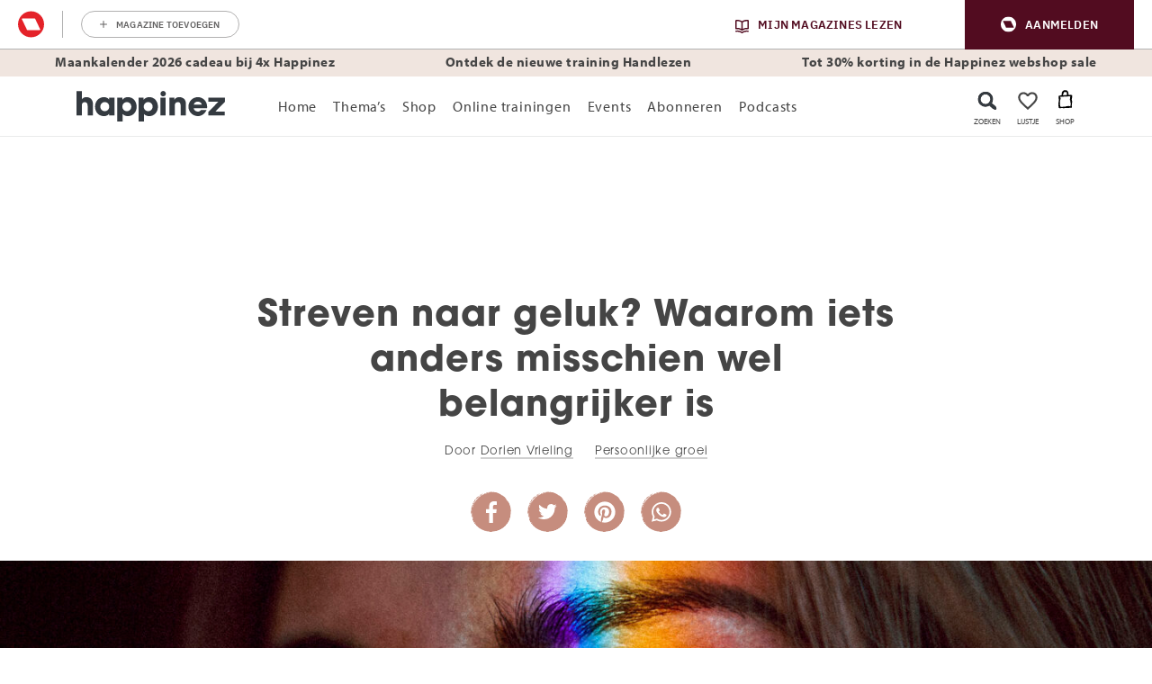

--- FILE ---
content_type: text/html; charset=UTF-8
request_url: https://www.happinez.nl/groei/streven-naar-geluk/
body_size: 103821
content:

	<!doctype html>
<html class="no-js no-svg" lang="nl-NL">
<head>
    <meta charset="UTF-8" />
    <meta http-equiv="Content-Type" content="text/html; charset=UTF-8" />
    <meta http-equiv="X-UA-Compatible" content="IE=edge">
    <meta name="viewport" content="width=device-width, initial-scale=1, maximum-scale=1">
    				<script type="text/javascript">
					var rmg_bc_pl_data = {"DAP_DATA":"{\"ARTICLE\":{\"dl_art_content_guid\":\"67276b64-12c6-11ef-9857-029269971b41\",\"dl_art_content_id\":\"49000238633\",\"dl_art_pluscontent\":false,\"dl_art_paywall\":false,\"dl_art_full_content_available\":true},\"CONTEXT\":{\"dl_ctx_timestamp_pageview\":1768848572,\"dl_ctx_sitecode\":\"Site-Happinez-RMN-NL\",\"dl_ctx_user\":\"ANONYMOUS\",\"dl_ctx_pw_dialog\":\"NONE\",\"dl_ctx_page_type\":\"article\",\"dl_ctx_page_category\":\"content\"}}","CIAM_ID":"","PROFILE_LOGGED_IN":0,"PROFILE_AUDIENCE":"ANONYMOUS","PROFILE_LEVEL":"","PLUSCONTENT":0,"FULL_CONTENT_AVAILABLE":1,"CIAM_CREATED":0,"EMAIL_REGISTRATION_CONFIRMED_ACCESSTOKEN":0,"GUEST_GUID":"","PAGE_TYPE":"detail","PAGE_SUB_TYPE":"default","PAGE_POST_FORMAT":"","PAGE_ACCESS_LEVEL":"low"};
					(()=>{var _=function(_){var a="; ".concat(document.cookie).split("; ".concat(_,"="));if(2===a.length)return a.pop().split(";").shift()},a=function(_){return"DM"===_?"TRIAL":_},t=_("rmg_profile")||"",e=rmg_bc_pl_data.PAGE_ACCESS_LEVEL,r=_("rmg_sub")||"",l=JSON.parse(rmg_bc_pl_data.DAP_DATA);if(r&&(cookie_data=r.split("|"),l.SITEMULTIACCESS={licenseBrand:cookie_data[3]||"",membershipType:cookie_data[4]||"",subscriptionType:cookie_data[5]||""}),5==t.split("-").length){l.CONTEXT.dl_ctx_user="REGISTERED",rmg_bc_pl_data.CIAM_ID=t,rmg_bc_pl_data.PROFILE_LOGGED_IN=1;var E=_("rmg_abs");-1!==["DM","ABO","SINGLE"].indexOf(E)?(rmg_bc_pl_data.PROFILE_AUDIENCE=a(E),l.CONTEXT.dl_ctx_user=a(E)):(rmg_bc_pl_data.PROFILE_AUDIENCE="REGISTERED","high"===e&&(l.CONTEXT.dl_ctx_pw_dialog="TEASE-SUBSCRIPTION-TRIAL"));var c=function(_){try{var a=_.split(".")[1].replace(/-/g,"+").replace(/_/g,"/"),t=decodeURIComponent(atob(a).split("").map((function(_){return"%"+("00"+_.charCodeAt(0).toString(16)).slice(-2)})).join(""));return JSON.parse(t)}catch(_){return null}}(_("rmg_at"));rmg_bc_pl_data.CIAM_CREATED=c&&c.created?1e3*c.created:0,rmg_bc_pl_data.EMAIL_REGISTRATION_CONFIRMED_ACCESSTOKEN=c&&c.email_verified?1:0,rmg_bc_pl_data.PROFILE_LEVEL=c&&c.profile_level?c.profile_level:"none"}else rmg_bc_pl_data.PROFILE_AUDIENCE="ANONYMOUS",rmg_bc_pl_data.PROFILE_LEVEL="none",rmg_bc_pl_data.GUEST_GUID=_("rmg_guest")||"","medium"===e&&(l.CONTEXT.dl_ctx_pw_dialog="TEASE-REGISTER"),"high"===e&&(l.CONTEXT.dl_ctx_pw_dialog="TEASE-SUBSCRIPTION");rmg_bc_pl_data.DAP_DATA=JSON.stringify(l),window.addEventListener("rmg_paywall_check_article_access",(function(){var _=JSON.parse(rmg_bc_pl_data.DAP_DATA);_.ARTICLE.dl_art_full_content_available=!0,_.ARTICLE.dl_art_paywall=!1,_.CONTEXT.dl_ctx_pw_dialog="NONE",rmg_bc_pl_data.DAP_DATA=JSON.stringify(_),rmg_bc_pl_data.FULL_CONTENT_AVAILABLE=1}))})();
				</script>    <meta name='robots' content='index, follow, max-image-preview:large, max-snippet:-1, max-video-preview:-1' />
	<style>img:is([sizes="auto" i], [sizes^="auto," i]) { contain-intrinsic-size: 3000px 1500px }</style>
	
	<!-- This site is optimized with the Yoast SEO plugin v25.8 - https://yoast.com/wordpress/plugins/seo/ -->
	<title>Streven naar geluk? Waarom iets anders belangrijker is - Happinez</title>
	<meta name="description" content="De grootste liefde, fantastisch werk, mooie prestaties? Geluk draait om heel andere dingen, zegt psychiater-psychotherapeut Dirk de Wachter." />
	<link rel="canonical" href="https://www.happinez.nl/groei/streven-naar-geluk/" />
	<meta property="og:locale" content="nl_NL" />
	<meta property="og:type" content="article" />
	<meta property="og:title" content="Streven naar geluk? Waarom iets anders misschien wel belangrijker is" />
	<meta property="og:description" content="Over de kunst van ongelukkig zijn." />
	<meta property="og:url" content="https://www.happinez.nl/groei/streven-naar-geluk/" />
	<meta property="og:site_name" content="Happinez" />
	<meta property="article:publisher" content="https://www.facebook.com/happinez.nl" />
	<meta property="article:published_time" content="2019-10-26T09:01:57+00:00" />
	<meta property="article:modified_time" content="2022-08-26T10:29:07+00:00" />
	<meta property="og:image" content="https://www.happinez.nl/wp-content/uploads/2019/10/strevennaargeluk_jpg_social_hhp_.jpg" />
	<meta property="og:image:width" content="1200" />
	<meta property="og:image:height" content="630" />
	<meta property="og:image:type" content="image/jpeg" />
	<meta name="author" content="dorienv" />
	<meta name="twitter:card" content="summary_large_image" />
	<meta name="twitter:title" content="Streven naar geluk? Waarom iets anders misschien wel belangrijker is" />
	<meta name="twitter:description" content="Over de kunst van ongelukkig zijn." />
	<meta name="twitter:creator" content="@HappinezNL" />
	<meta name="twitter:site" content="@HappinezNL" />
	<meta name="twitter:label1" content="Written by" />
	<meta name="twitter:data1" content="dorienv" />
	<meta name="twitter:label2" content="Est. reading time" />
	<meta name="twitter:data2" content="3 minuten" />
	<script type="application/ld+json" class="yoast-schema-graph">{"@context":"https://schema.org","@graph":[{"@type":"Article","@id":"https://www.happinez.nl/groei/streven-naar-geluk/#article","isPartOf":{"@id":"https://www.happinez.nl/groei/streven-naar-geluk/"},"author":{"name":"dorienv","@id":"https://www.happinez.nl/#/schema/person/6b53d33afef5bfe1889985963377b7d6"},"headline":"Streven naar geluk? Waarom iets anders misschien wel belangrijker is","datePublished":"2019-10-26T09:01:57+00:00","dateModified":"2022-08-26T10:29:07+00:00","mainEntityOfPage":{"@id":"https://www.happinez.nl/groei/streven-naar-geluk/"},"wordCount":515,"publisher":{"@id":"https://www.happinez.nl/#organization"},"image":{"@id":"https://www.happinez.nl/groei/streven-naar-geluk/#primaryimage"},"thumbnailUrl":"https://www.happinez.nl/wp-content/uploads/2019/10/geluk1.jpg","keywords":["dirk de wachter","geluk","tips","zingeving"],"articleSection":["Persoonlijke groei"],"inLanguage":"nl-NL"},{"@type":"WebPage","@id":"https://www.happinez.nl/groei/streven-naar-geluk/","url":"https://www.happinez.nl/groei/streven-naar-geluk/","name":"Streven naar geluk? Waarom iets anders belangrijker is - Happinez","isPartOf":{"@id":"https://www.happinez.nl/#website"},"primaryImageOfPage":{"@id":"https://www.happinez.nl/groei/streven-naar-geluk/#primaryimage"},"image":{"@id":"https://www.happinez.nl/groei/streven-naar-geluk/#primaryimage"},"thumbnailUrl":"https://www.happinez.nl/wp-content/uploads/2019/10/geluk1.jpg","datePublished":"2019-10-26T09:01:57+00:00","dateModified":"2022-08-26T10:29:07+00:00","description":"De grootste liefde, fantastisch werk, mooie prestaties? Geluk draait om heel andere dingen, zegt psychiater-psychotherapeut Dirk de Wachter.","breadcrumb":{"@id":"https://www.happinez.nl/groei/streven-naar-geluk/#breadcrumb"},"inLanguage":"nl-NL","potentialAction":[{"@type":"ReadAction","target":["https://www.happinez.nl/groei/streven-naar-geluk/"]}]},{"@type":"ImageObject","inLanguage":"nl-NL","@id":"https://www.happinez.nl/groei/streven-naar-geluk/#primaryimage","url":"https://www.happinez.nl/wp-content/uploads/2019/10/geluk1.jpg","contentUrl":"https://www.happinez.nl/wp-content/uploads/2019/10/geluk1.jpg","width":2340,"height":740,"caption":"streven naar geluk"},{"@type":"BreadcrumbList","@id":"https://www.happinez.nl/groei/streven-naar-geluk/#breadcrumb","itemListElement":[{"@type":"ListItem","position":1,"name":"Home","item":"https://www.happinez.nl/"},{"@type":"ListItem","position":2,"name":"Streven naar geluk? Waarom iets anders misschien wel belangrijker is"}]},{"@type":"WebSite","@id":"https://www.happinez.nl/#website","url":"https://www.happinez.nl/","name":"Happinez","description":"Make every day a happy day","publisher":{"@id":"https://www.happinez.nl/#organization"},"potentialAction":[{"@type":"SearchAction","target":{"@type":"EntryPoint","urlTemplate":"https://www.happinez.nl/?s={search_term_string}"},"query-input":{"@type":"PropertyValueSpecification","valueRequired":true,"valueName":"search_term_string"}}],"inLanguage":"nl-NL"},{"@type":"Organization","@id":"https://www.happinez.nl/#organization","name":"Happinez","url":"https://www.happinez.nl/","logo":{"@type":"ImageObject","inLanguage":"nl-NL","@id":"https://www.happinez.nl/#/schema/logo/image/","url":"https://www.happinez.nl/wp-content/uploads/2018/01/Logo-Standaard_ZW-zonder-payoff-WIT.png","contentUrl":"https://www.happinez.nl/wp-content/uploads/2018/01/Logo-Standaard_ZW-zonder-payoff-WIT.png","width":334,"height":69,"caption":"Happinez"},"image":{"@id":"https://www.happinez.nl/#/schema/logo/image/"},"sameAs":["https://www.facebook.com/happinez.nl","https://x.com/HappinezNL","https://www.instagram.com/happinez/","https://www.linkedin.com/company/happinez/","https://nl.pinterest.com/happineznl/","https://www.youtube.com/user/HappinezMagazine/"]},{"@type":"Person","@id":"https://www.happinez.nl/#/schema/person/6b53d33afef5bfe1889985963377b7d6","name":"dorienv","url":"https://www.happinez.nl/author/dorienv/"},{"@type":"Article","@id":"https://www.happinez.nl/groei/streven-naar-geluk/#article","isPartOf":{"@id":"https://www.happinez.nl/groei/streven-naar-geluk/"},"author":{"name":"dorienv","@id":"https://www.happinez.nl/#/schema/person/6b53d33afef5bfe1889985963377b7d6"},"headline":"Streven naar geluk? Waarom iets anders misschien wel belangrijker is","datePublished":"2019-10-26T09:01:57+00:00","dateModified":"2022-08-26T10:29:07+00:00","mainEntityOfPage":{"@id":"https://www.happinez.nl/groei/streven-naar-geluk/"},"wordCount":515,"publisher":{"@id":"https://www.happinez.nl/#organization"},"image":{"@id":"https://www.happinez.nl/groei/streven-naar-geluk/#primaryimage"},"thumbnailUrl":"https://www.happinez.nl/wp-content/uploads/2019/10/geluk1.jpg","keywords":["dirk de wachter","geluk","tips","zingeving"],"articleSection":["Persoonlijke groei"],"inLanguage":"nl-NL"},{"@type":"Article","mainEntityOfPage":{"@type":"WebPage","@id":"https://www.happinez.nl/groei/streven-naar-geluk/"},"headline":"Streven naar geluk? Waarom iets anders misschien wel belangrijker is","description":"Geluk vind je door je te verbinden met anderen, zegt psychiater Dirk de Wachter.","image":"https://www.happinez.nl/wp-content/uploads/2019/10/geluk1-1024x324.jpg","publisher":{"@type":"Organization","name":"Happinez","logo":{"@type":"ImageObject","url":"https://www.happinez.nl/wp-content/themes/happinez-v2/assets/img/logo.png","width":230,"height":58}},"datePublished":"20191026","dateModified":"20220826","inLanguage":"nl-NL"}]}</script>
	<!-- / Yoast SEO plugin. -->


<link rel='dns-prefetch' href='//cdn.pushwoosh.com' />
<link rel='preconnect' href='//myprivacy.roularta.net' />
<link rel='preconnect' href='//api.mijnmagazines.be' />

<!-- Start Cookie consent production -->
<script>
window.didomiConfig = {"cookies":{"group":{"enabled":true,"customDomain":"myprivacy.roularta.net"},"storageSources":{"cookies":false,"localStorage":true}},"tagManager":{"provider":"gtm"},"sync":{"enabled":true,"delayNotice":true},"user":{"organizationUserIdAuthSid":"sitehappi-HeKKZAAe","organizationUserIdAuthAlgorithm":"hash-sha256"}};
function consentGetCookie(name) {
    const value = `; ${document.cookie}`;
    const parts = value.split(`; ${name}=`);
    if (parts.length === 2) {
        return parts.pop().split(';').shift();
    }
}

let user_id = consentGetCookie('rmg_profile');
if (undefined === user_id || 'notLoggedIn' === user_id || 'error' === user_id) {
    user_id = consentGetCookie('rmg_guest') ?? null;
}

if (user_id) {
    async function consentHash(str) {
        const buf = await crypto.subtle.digest("SHA-256", new TextEncoder("utf-8").encode(str));
        return Array.prototype.map.call(new Uint8Array(buf), x => (('00' + x.toString(16)).slice(-2))).join('');
    }

    consentHash(user_id + "ZoAKLG9uOe1gv2IvbirZhtcjauDpMGTm").then((digest) => {
        window.didomiConfig.user.organizationUserId = user_id;
        window.didomiConfig.user.organizationUserIdAuthDigest = digest;
    });
}
window.didomiEventListeners = window.didomiEventListeners || [];
window.gdprAppliesGlobally = true;
(function(){function a(e){if(!window.frames[e]){if(document.body&&document.body.firstChild){var t=document.body;var n=document.createElement("iframe");n.style.display="none";n.name=e;n.title=e;t.insertBefore(n,t.firstChild)}else{setTimeout(function(){a(e)},5)}}}function e(n,r,o,c,s){function e(e,t,n,a){if(typeof n!=="function"){return}if(!window[r]){window[r]=[]}var i=false;if(s){i=s(e,t,n)}if(!i){window[r].push({command:e,parameter:t,callback:n,version:a})}}e.stub=true;function t(a){if(!window[n]||window[n].stub!==true){return}if(!a.data){return}var i=typeof a.data==="string";var e;try{e=i?JSON.parse(a.data):a.data}catch(t){return}if(e[o]){var r=e[o];window[n](r.command,r.parameter,function(e,t){var n={};n[c]={returnValue:e,success:t,callId:r.callId};a.source.postMessage(i?JSON.stringify(n):n,"*")},r.version)}}if(typeof window[n]!=="function"){window[n]=e;if(window.addEventListener){window.addEventListener("message",t,false)}else{window.attachEvent("onmessage",t)}}}e("__tcfapi","__tcfapiBuffer","__tcfapiCall","__tcfapiReturn");a("__tcfapiLocator");(function(e){  var t=document.createElement("script");t.id="spcloader";t.type="text/javascript";t.async=true;t.src="https://sdk.privacy-center.org/"+e+"/loader.js?target="+document.location.hostname;t.charset="utf-8";var n=document.getElementsByTagName("script")[0];n.parentNode.insertBefore(t,n)})("0c7f196f-0b85-4850-bfd5-f5512ebf3f5d")})();
window.addEventListener("hashchange", function(e){if (e.newURL) {checkCookieHash();}}, false);
window.didomiOnReady = window.didomiOnReady || [];
window.didomiOnReady.push(checkCookieHash);
function checkCookieHash() {var hash = window.location.hash.substring(1);if ("cookies" == hash) {Didomi.preferences.show(); history.pushState(null, null, "#");}}
</script>
<style>
.didomi_warning {border: 1px solid #ccc; padding: 1rem; background: #fff;}
</style>
<!-- End Cookie consent production -->
<link rel="dns-prefetch" href="https://www.google-analytics.com">
<link rel="dns-prefetch" href="https://www.googletagmanager.com">
<link rel="dns-prefetch" href="https://www.google.nl">
<link rel="dns-prefetch" href="https://www.google.com">
<link rel="dns-prefetch" href="https://js-agent.newrelic.com">
<link rel="dns-prefetch" href="https://consent.cookiebot.com">
<link rel="dns-prefetch" href="https://consentcdn.cookiebot.com">
<link rel="dns-prefetch" href="https://script.hotjar.com">
<link rel="dns-prefetch" href="https://vars.hotjar.com">
<!-- Start blueconic production --><link rel="preconnect" href="//p814.happinez.nl/" crossorigin><script type="text/javascript">    (function () {        var bcScript = document.createElement('script');        bcScript.async = true;        bcScript.src = '//p814.happinez.nl/script.js';        (document.getElementsByTagName('head')[0] || document.getElementsByTagName('body')[0]).appendChild(bcScript);    })();</script><!-- End blueconic production --><style id='wp-emoji-styles-inline-css' type='text/css'>

	img.wp-smiley, img.emoji {
		display: inline !important;
		border: none !important;
		box-shadow: none !important;
		height: 1em !important;
		width: 1em !important;
		margin: 0 0.07em !important;
		vertical-align: -0.1em !important;
		background: none !important;
		padding: 0 !important;
	}
</style>
<link rel='stylesheet' id='wp-block-library-css' href='https://www.happinez.nl/wp-includes/css/dist/block-library/style.min.css?rev=16' type='text/css' media='all' />
<link rel='stylesheet' id='acf-msp-digitalproduct-slider-block-style-css' href='https://www.happinez.nl/wp-content/plugins/wpg-mindstyle-core/src/Blocks/digitalproduct-slider/digitalproduct-slider.css?rev=16' type='text/css' media='all' />
<link rel='stylesheet' id='acf-msp-iframe-block-style-css' href='https://www.happinez.nl/wp-content/plugins/wpg-mindstyle-core/src/Blocks/iframe/iframe.css?rev=16' type='text/css' media='all' />
<link rel='stylesheet' id='acf-msp-marketing-block-style-css' href='https://www.happinez.nl/wp-content/plugins/wpg-mindstyle-core/src/Blocks/marketing/marketing.css?rev=16' type='text/css' media='all' />
<link rel='stylesheet' id='acf-msp-product-slider-block-style-css' href='https://www.happinez.nl/wp-content/plugins/wpg-mindstyle-core/src/Blocks/product-slider/product-slider.css?rev=16' type='text/css' media='all' />
<link rel='stylesheet' id='acf-msp-recently-viewed-block-style-css' href='https://www.happinez.nl/wp-content/plugins/wpg-mindstyle-core/src/Blocks/recently-viewed/recently-viewed.css?rev=16' type='text/css' media='all' />
<style id='global-styles-inline-css' type='text/css'>
:root{--wp--preset--aspect-ratio--square: 1;--wp--preset--aspect-ratio--4-3: 4/3;--wp--preset--aspect-ratio--3-4: 3/4;--wp--preset--aspect-ratio--3-2: 3/2;--wp--preset--aspect-ratio--2-3: 2/3;--wp--preset--aspect-ratio--16-9: 16/9;--wp--preset--aspect-ratio--9-16: 9/16;--wp--preset--color--black: #000000;--wp--preset--color--cyan-bluish-gray: #abb8c3;--wp--preset--color--white: #ffffff;--wp--preset--color--pale-pink: #f78da7;--wp--preset--color--vivid-red: #cf2e2e;--wp--preset--color--luminous-vivid-orange: #ff6900;--wp--preset--color--luminous-vivid-amber: #fcb900;--wp--preset--color--light-green-cyan: #7bdcb5;--wp--preset--color--vivid-green-cyan: #00d084;--wp--preset--color--pale-cyan-blue: #8ed1fc;--wp--preset--color--vivid-cyan-blue: #0693e3;--wp--preset--color--vivid-purple: #9b51e0;--wp--preset--gradient--vivid-cyan-blue-to-vivid-purple: linear-gradient(135deg,rgba(6,147,227,1) 0%,rgb(155,81,224) 100%);--wp--preset--gradient--light-green-cyan-to-vivid-green-cyan: linear-gradient(135deg,rgb(122,220,180) 0%,rgb(0,208,130) 100%);--wp--preset--gradient--luminous-vivid-amber-to-luminous-vivid-orange: linear-gradient(135deg,rgba(252,185,0,1) 0%,rgba(255,105,0,1) 100%);--wp--preset--gradient--luminous-vivid-orange-to-vivid-red: linear-gradient(135deg,rgba(255,105,0,1) 0%,rgb(207,46,46) 100%);--wp--preset--gradient--very-light-gray-to-cyan-bluish-gray: linear-gradient(135deg,rgb(238,238,238) 0%,rgb(169,184,195) 100%);--wp--preset--gradient--cool-to-warm-spectrum: linear-gradient(135deg,rgb(74,234,220) 0%,rgb(151,120,209) 20%,rgb(207,42,186) 40%,rgb(238,44,130) 60%,rgb(251,105,98) 80%,rgb(254,248,76) 100%);--wp--preset--gradient--blush-light-purple: linear-gradient(135deg,rgb(255,206,236) 0%,rgb(152,150,240) 100%);--wp--preset--gradient--blush-bordeaux: linear-gradient(135deg,rgb(254,205,165) 0%,rgb(254,45,45) 50%,rgb(107,0,62) 100%);--wp--preset--gradient--luminous-dusk: linear-gradient(135deg,rgb(255,203,112) 0%,rgb(199,81,192) 50%,rgb(65,88,208) 100%);--wp--preset--gradient--pale-ocean: linear-gradient(135deg,rgb(255,245,203) 0%,rgb(182,227,212) 50%,rgb(51,167,181) 100%);--wp--preset--gradient--electric-grass: linear-gradient(135deg,rgb(202,248,128) 0%,rgb(113,206,126) 100%);--wp--preset--gradient--midnight: linear-gradient(135deg,rgb(2,3,129) 0%,rgb(40,116,252) 100%);--wp--preset--font-size--small: 13px;--wp--preset--font-size--medium: 20px;--wp--preset--font-size--large: 36px;--wp--preset--font-size--x-large: 42px;--wp--preset--spacing--20: 0.44rem;--wp--preset--spacing--30: 0.67rem;--wp--preset--spacing--40: 1rem;--wp--preset--spacing--50: 1.5rem;--wp--preset--spacing--60: 2.25rem;--wp--preset--spacing--70: 3.38rem;--wp--preset--spacing--80: 5.06rem;--wp--preset--shadow--natural: 6px 6px 9px rgba(0, 0, 0, 0.2);--wp--preset--shadow--deep: 12px 12px 50px rgba(0, 0, 0, 0.4);--wp--preset--shadow--sharp: 6px 6px 0px rgba(0, 0, 0, 0.2);--wp--preset--shadow--outlined: 6px 6px 0px -3px rgba(255, 255, 255, 1), 6px 6px rgba(0, 0, 0, 1);--wp--preset--shadow--crisp: 6px 6px 0px rgba(0, 0, 0, 1);}:root { --wp--style--global--content-size: 1100px;--wp--style--global--wide-size: 1100px; }:where(body) { margin: 0; }.wp-site-blocks > .alignleft { float: left; margin-right: 2em; }.wp-site-blocks > .alignright { float: right; margin-left: 2em; }.wp-site-blocks > .aligncenter { justify-content: center; margin-left: auto; margin-right: auto; }:where(.is-layout-flex){gap: 0.5em;}:where(.is-layout-grid){gap: 0.5em;}.is-layout-flow > .alignleft{float: left;margin-inline-start: 0;margin-inline-end: 2em;}.is-layout-flow > .alignright{float: right;margin-inline-start: 2em;margin-inline-end: 0;}.is-layout-flow > .aligncenter{margin-left: auto !important;margin-right: auto !important;}.is-layout-constrained > .alignleft{float: left;margin-inline-start: 0;margin-inline-end: 2em;}.is-layout-constrained > .alignright{float: right;margin-inline-start: 2em;margin-inline-end: 0;}.is-layout-constrained > .aligncenter{margin-left: auto !important;margin-right: auto !important;}.is-layout-constrained > :where(:not(.alignleft):not(.alignright):not(.alignfull)){max-width: var(--wp--style--global--content-size);margin-left: auto !important;margin-right: auto !important;}.is-layout-constrained > .alignwide{max-width: var(--wp--style--global--wide-size);}body .is-layout-flex{display: flex;}.is-layout-flex{flex-wrap: wrap;align-items: center;}.is-layout-flex > :is(*, div){margin: 0;}body .is-layout-grid{display: grid;}.is-layout-grid > :is(*, div){margin: 0;}body{padding-top: 0px;padding-right: 0px;padding-bottom: 0px;padding-left: 0px;}a:where(:not(.wp-element-button)){text-decoration: underline;}:root :where(.wp-element-button, .wp-block-button__link){background-color: #32373c;border-width: 0;color: #fff;font-family: inherit;font-size: inherit;line-height: inherit;padding: calc(0.667em + 2px) calc(1.333em + 2px);text-decoration: none;}.has-black-color{color: var(--wp--preset--color--black) !important;}.has-cyan-bluish-gray-color{color: var(--wp--preset--color--cyan-bluish-gray) !important;}.has-white-color{color: var(--wp--preset--color--white) !important;}.has-pale-pink-color{color: var(--wp--preset--color--pale-pink) !important;}.has-vivid-red-color{color: var(--wp--preset--color--vivid-red) !important;}.has-luminous-vivid-orange-color{color: var(--wp--preset--color--luminous-vivid-orange) !important;}.has-luminous-vivid-amber-color{color: var(--wp--preset--color--luminous-vivid-amber) !important;}.has-light-green-cyan-color{color: var(--wp--preset--color--light-green-cyan) !important;}.has-vivid-green-cyan-color{color: var(--wp--preset--color--vivid-green-cyan) !important;}.has-pale-cyan-blue-color{color: var(--wp--preset--color--pale-cyan-blue) !important;}.has-vivid-cyan-blue-color{color: var(--wp--preset--color--vivid-cyan-blue) !important;}.has-vivid-purple-color{color: var(--wp--preset--color--vivid-purple) !important;}.has-black-background-color{background-color: var(--wp--preset--color--black) !important;}.has-cyan-bluish-gray-background-color{background-color: var(--wp--preset--color--cyan-bluish-gray) !important;}.has-white-background-color{background-color: var(--wp--preset--color--white) !important;}.has-pale-pink-background-color{background-color: var(--wp--preset--color--pale-pink) !important;}.has-vivid-red-background-color{background-color: var(--wp--preset--color--vivid-red) !important;}.has-luminous-vivid-orange-background-color{background-color: var(--wp--preset--color--luminous-vivid-orange) !important;}.has-luminous-vivid-amber-background-color{background-color: var(--wp--preset--color--luminous-vivid-amber) !important;}.has-light-green-cyan-background-color{background-color: var(--wp--preset--color--light-green-cyan) !important;}.has-vivid-green-cyan-background-color{background-color: var(--wp--preset--color--vivid-green-cyan) !important;}.has-pale-cyan-blue-background-color{background-color: var(--wp--preset--color--pale-cyan-blue) !important;}.has-vivid-cyan-blue-background-color{background-color: var(--wp--preset--color--vivid-cyan-blue) !important;}.has-vivid-purple-background-color{background-color: var(--wp--preset--color--vivid-purple) !important;}.has-black-border-color{border-color: var(--wp--preset--color--black) !important;}.has-cyan-bluish-gray-border-color{border-color: var(--wp--preset--color--cyan-bluish-gray) !important;}.has-white-border-color{border-color: var(--wp--preset--color--white) !important;}.has-pale-pink-border-color{border-color: var(--wp--preset--color--pale-pink) !important;}.has-vivid-red-border-color{border-color: var(--wp--preset--color--vivid-red) !important;}.has-luminous-vivid-orange-border-color{border-color: var(--wp--preset--color--luminous-vivid-orange) !important;}.has-luminous-vivid-amber-border-color{border-color: var(--wp--preset--color--luminous-vivid-amber) !important;}.has-light-green-cyan-border-color{border-color: var(--wp--preset--color--light-green-cyan) !important;}.has-vivid-green-cyan-border-color{border-color: var(--wp--preset--color--vivid-green-cyan) !important;}.has-pale-cyan-blue-border-color{border-color: var(--wp--preset--color--pale-cyan-blue) !important;}.has-vivid-cyan-blue-border-color{border-color: var(--wp--preset--color--vivid-cyan-blue) !important;}.has-vivid-purple-border-color{border-color: var(--wp--preset--color--vivid-purple) !important;}.has-vivid-cyan-blue-to-vivid-purple-gradient-background{background: var(--wp--preset--gradient--vivid-cyan-blue-to-vivid-purple) !important;}.has-light-green-cyan-to-vivid-green-cyan-gradient-background{background: var(--wp--preset--gradient--light-green-cyan-to-vivid-green-cyan) !important;}.has-luminous-vivid-amber-to-luminous-vivid-orange-gradient-background{background: var(--wp--preset--gradient--luminous-vivid-amber-to-luminous-vivid-orange) !important;}.has-luminous-vivid-orange-to-vivid-red-gradient-background{background: var(--wp--preset--gradient--luminous-vivid-orange-to-vivid-red) !important;}.has-very-light-gray-to-cyan-bluish-gray-gradient-background{background: var(--wp--preset--gradient--very-light-gray-to-cyan-bluish-gray) !important;}.has-cool-to-warm-spectrum-gradient-background{background: var(--wp--preset--gradient--cool-to-warm-spectrum) !important;}.has-blush-light-purple-gradient-background{background: var(--wp--preset--gradient--blush-light-purple) !important;}.has-blush-bordeaux-gradient-background{background: var(--wp--preset--gradient--blush-bordeaux) !important;}.has-luminous-dusk-gradient-background{background: var(--wp--preset--gradient--luminous-dusk) !important;}.has-pale-ocean-gradient-background{background: var(--wp--preset--gradient--pale-ocean) !important;}.has-electric-grass-gradient-background{background: var(--wp--preset--gradient--electric-grass) !important;}.has-midnight-gradient-background{background: var(--wp--preset--gradient--midnight) !important;}.has-small-font-size{font-size: var(--wp--preset--font-size--small) !important;}.has-medium-font-size{font-size: var(--wp--preset--font-size--medium) !important;}.has-large-font-size{font-size: var(--wp--preset--font-size--large) !important;}.has-x-large-font-size{font-size: var(--wp--preset--font-size--x-large) !important;}
:where(.wp-block-post-template.is-layout-flex){gap: 1.25em;}:where(.wp-block-post-template.is-layout-grid){gap: 1.25em;}
:where(.wp-block-columns.is-layout-flex){gap: 2em;}:where(.wp-block-columns.is-layout-grid){gap: 2em;}
:root :where(.wp-block-pullquote){font-size: 1.5em;line-height: 1.6;}
</style>
<link rel='stylesheet' id='brands-styles-css' href='https://www.happinez.nl/wp-content/plugins/woocommerce/assets/css/brands.css?rev=16' type='text/css' media='all' />
<link rel='stylesheet' id='theme-bootstrap-css-css' href='https://www.happinez.nl/wp-content/themes/happinez-v2/assets/dist/bootstrap.min.css?rev=16' type='text/css' media='all' />
<link rel='stylesheet' id='theme-single-post-css' href='https://www.happinez.nl/wp-content/themes/happinez-v2/assets/dist/single-post.min.css?rev=16' type='text/css' media='all' />
<script type="text/javascript" id="rmgWpAccount-js-before">
/* <![CDATA[ */
var rmgFrontLoggedIn = false; addEventListener("rmg_front_logged_in_event", function(){
        rmgFrontLoggedIn = true;
        });
/* ]]> */
</script>
<script type="text/javascript" src="https://www.happinez.nl/wp-content/plugins/rmg-wp-account/dist/rmg-auth.cfdc269695785dc9407b.js?rev=16" id="rmgWpAccount-js"></script>
<script type="text/javascript" id="rmgWpAccount-js-after">
/* <![CDATA[ */
var rmgAuth = window.rmgAuth; rmgAuth.start({"backend_url":"https:\/\/www.happinez.nl\/wp-json\/rmg-sso\/v1\/state","language":"nl","site_code":""}); 
/* ]]> */
</script>
<script type="text/javascript" id="rmg-paywall-js-before">
/* <![CDATA[ */
window.rmgPaywallRest = {"homeUrl":"https:\/\/www.happinez.nl","restNonce":"951632d2b7"};
/* ]]> */
</script>
<script type="text/javascript" src="https://www.happinez.nl/wp-content/plugins/rmg-paywall/assets/js/rmg-paywall.js?rev=16" id="rmg-paywall-js"></script>
<link rel="https://api.w.org/" href="https://www.happinez.nl/wp-json/" /><link rel="alternate" title="JSON" type="application/json" href="https://www.happinez.nl/wp-json/wp/v2/posts/238633" /><link rel="EditURI" type="application/rsd+xml" title="RSD" href="https://www.happinez.nl/xmlrpc.php?rsd" />
<meta name="generator" content="WordPress 6.8.3" />
<meta name="generator" content="WooCommerce 10.1.1" />
<link rel='shortlink' href='https://www.happinez.nl/?p=238633' />
<link rel="alternate" title="oEmbed (JSON)" type="application/json+oembed" href="https://www.happinez.nl/wp-json/oembed/1.0/embed?url=https%3A%2F%2Fwww.happinez.nl%2Fgroei%2Fstreven-naar-geluk%2F" />
<link rel="alternate" title="oEmbed (XML)" type="text/xml+oembed" href="https://www.happinez.nl/wp-json/oembed/1.0/embed?url=https%3A%2F%2Fwww.happinez.nl%2Fgroei%2Fstreven-naar-geluk%2F&#038;format=xml" />
<script>var msp_ajax_url = "https:\/\/www.happinez.nl\/wp-admin\/admin-ajax.php"; var msp_post_id = 238633;</script>        <link rel="preconnect" href="https://p.typekit.net" crossorigin />
        <link rel="preconnect" href="https://use.typekit.net" crossorigin />

        <link rel="preload" as="style" href="https://use.typekit.net/vou6cbb.css" />
        <link rel="stylesheet" href="https://use.typekit.net/vou6cbb.css" media="print" onload="this.media='all'" />

                <link rel="manifest" href="/manifest.json">

        <meta name="apple-mobile-web-app-title" content="Happinez">
        <meta name="application-name" content="Happinez">
                <meta name="google-site-verification" content="JINYz669NOWq82b6BdoTAPUo3rz2MaoTc8n1igxUK04">
                <meta name="google-site-verification" content="mBzTKotouWFPb5OwvWQD4EKfGKnswegFUGWsZz0CAm0">
                <script async id="ebx" src="//applets.ebxcdn.com/ebx.js"></script>
        	<noscript><style>.woocommerce-product-gallery{ opacity: 1 !important; }</style></noscript>
	            <script didomi-whitelist="true"> 
                var RoulartaConfig = { 
                    "slots": [{"slotType":"top_lb_bb","containerId":"dfp_top_lb_bb","devices":["desktop","tablet"]},{"slotType":"bot_rt","containerId":"dfp_bot_rt","devices":["mobile"]},{"slotType":"bot_lb","containerId":"dfp_bot_lb","devices":["desktop","tablet"]},{"slotType":"mid_fluid","containerId":"dfp_mid_fluid","devices":["desktop","tablet","mobile"]}],
                    "data": {
                        "domain": "happinez.nl",
                        "pageType": "article",
                        "pageId": "238633",
                        "category": ["groei"],
                        "tags": ["dirk-de-wachter","geluk","tips","zingeving"]                    },
                    "options": { 
                        "debug": false, 
                        "disableAds": false, 
                        "cmp": "didomi"
                    } 
                };
            </script>

            <script didomi-whitelist="true" type="text/javascript" src="https://pool-newskoolmedia.adhese.com/tag/config.v2.js"></script>
                        <!-- Google Tag Manager -->
                <script didomi-whitelist="true">
                    window.dataLayer = window.dataLayer || []

                    // Commented out for MM-4931--remove-gtag-cookieconsents .
                    // function gtag() {
                    //     dataLayer.push(arguments);
                    // }
                    // gtag("consent", "default", {
                    //     ad_storage: "denied",
                    //     analytics_storage: "denied",
                    //     functionality_storage: "denied",
                    //     personalization_storage: "denied",
                    //     security_storage: "granted",
                    //     wait_for_update: 2000,
                    // });
                    // gtag("set", "ads_data_redaction", true);
                </script>
        
                <script didomi-whitelist="true">
                    (function(w,d,s,l,i){w[l]=w[l]||[];w[l].push({'gtm.start':
                    new Date().getTime(),event:'gtm.js'});var f=d.getElementsByTagName(s)[0],
                    j=d.createElement(s),dl=l!='dataLayer'?'&l='+l:'';j.async=true;j.src=
                    'https://www.googletagmanager.com/gtm.js?id='+i+dl;f.parentNode.insertBefore(j,f);
                    })(window,document,'script','dataLayer','GTM-5GGC5XD');
                </script>
            <!-- End Google Tag Manager -->
            <noscript><style id="rocket-lazyload-nojs-css">.rll-youtube-player, [data-lazy-src]{display:none !important;}</style></noscript>
    <meta
		property="article:section"
		content="groei" />
<meta
		property="article:id"
		content="49000238633" />
<meta
		property="article:author"
		content="Dorien Vrieling" />
<meta
		property="article:tag:person"
		content="Dorien Vrieling" />
<meta
		property="article:tag"
		content="dirk de wachter" />
<meta
		property="article:tag"
		content="geluk" />
<meta
		property="article:tag"
		content="tips" />
<meta
		property="article:tag"
		content="zingeving" />
<meta
		property="article:contentguid"
		content="67276b64-12c6-11ef-9857-029269971b41" />
<meta
		property="article:access_level"
		content="low" />
<meta
		property="site_code"
		content="Site-Happinez-RMN-NL" />
<meta
		property="og:author"
		content="Dorien Vrieling" />
<meta
		property="premium"
		content="false" />
<meta
		property="article:typecontent"
		content="artikel" />
<meta
		property="article:published_time"
		content="2019-10-26T11:01:57+02:00" />
<meta
		property="article:modified_time"
		content="2022-08-26T12:29:07+02:00" />
<meta
		property="og:updated_time"
		content="2022-08-26T12:29:07+02:00" />
<meta name="generator" content="WP Rocket 3.19.3" data-wpr-features="wpr_lazyload_images wpr_image_dimensions wpr_desktop" /></head>	

    <body class="wp-singular post-template-default single single-post postid-238633 single-format-standard wp-theme-happinez-v2 theme-happinez-v2 woocommerce-no-js body-header-promo">
        <a class="skip-to-content-link btn btn-primary" href="#main">
            Ga naar content
        </a>
        <style>#rmg-mma-navigation { min-height: 55px; width: 100%; }</style>
<div data-rocket-location-hash="fd218502797345dc87eee1289126be7d" id="rmg-mma-navigation"></div>            <!-- Google Tag Manager (noscript) -->
                <noscript><iframe src="https://www.googletagmanager.com/ns.html?id=GTM-5GGC5XD"
                height="0" width="0" style="display:none;visibility:hidden"></iframe></noscript>
            <!-- End Google Tag Manager (noscript) -->
            
        
                                <div data-rocket-location-hash="97a20fed7609998f509c3e272b24b5e2" class="promo-banner-wrapper" style="background-color: #F0E5DF;">
        <div data-rocket-location-hash="6691a00e5cee24ee52d617ce7d7404e0" class="promo-banner">
                            <div data-rocket-location-hash="a374a2ca628b8845dd112f63de62f11b" class="promo-banner-item"><a href="https://www.mijnmagazines.nl/promo/QUB2T" style="font-weight:100"><strong>Maankalender 2026 cadeau bij 4x Happinez</strong> </a></div>
                            <div data-rocket-location-hash="fdd32b61412ad88bdb1c60a657e99ddb" class="promo-banner-item"><a href="https://www.happinez.nl/online-training/handlezen/" style="font-weight:100"> <strong>Ontdek de nieuwe training Handlezen</strong> </a></div>
                            <div data-rocket-location-hash="526793537d9d81ccb81bd091dfa75515" class="promo-banner-item"><a href="https://www.happinez.nl/shop/sale/" style="font-weight:100"> <strong> Tot 30% korting in de Happinez webshop sale </strong> </a></div>
                    </div>
    </div>
            
                            <header class="header-container">
    <div class="container header" data-cy="header">
        <div class="header-logo" data-cy="header-logo">
            <a class="header-logo-link" href="https://www.happinez.nl" data-gtm-link-title="logo header" data-gtm-link-type="image">
                <?xml version="1.0" encoding="UTF-8"?>
<svg xmlns="http://www.w3.org/2000/svg" xmlns:xlink="http://www.w3.org/1999/xlink" width="623px" height="128px" viewBox="0 0 623 128" version="1.1" class="logo">
    <defs>
        <polygon id="path-1" points="0 0.147 622.798 0.147 622.798 128 0 128"/>
    </defs>
    <g id="Happinez-logo_nieuw_ZWART" stroke="none" stroke-width="1" fill="none" fill-rule="evenodd">
        <mask id="mask-2" fill="white">
            <use xlink:href="#path-1"/>
        </mask>
        <g id="Clip-2"/>
        <path d="M622.798,45.485 L622.798,28.551 L553.09,28.551 L553.09,45.485 L595.203,45.485 L553.09,87.817 L553.09,103.137 L622.333,103.137 L622.333,86.205 L582.969,86.205 L622.798,45.485 Z M547.581,72.631 C547.985,70.615 548.119,68.734 548.119,66.717 C548.119,44.276 531.588,25.997 508.743,25.997 C486.836,25.997 469.634,44.409 469.634,66.047 C469.634,87.817 487.374,105.556 509.146,105.556 C525.945,105.556 539.115,94.672 545.566,79.755 L522.718,79.755 C519.09,84.323 515.194,86.742 509.146,86.742 C500.41,86.742 493.019,81.502 491.674,72.631 L547.581,72.631 Z M525.81,57.579 L491.944,57.579 C493.691,49.516 500.814,44.812 508.876,44.812 C516.941,44.812 524.063,49.516 525.81,57.579 L525.81,57.579 Z M436.844,103.137 L459.154,103.137 L459.154,56.505 C459.154,47.769 457.675,38.361 450.552,32.448 C445.714,28.417 437.785,25.997 431.469,25.997 C422.465,25.997 415.88,28.82 411.176,36.48 L410.908,36.48 L410.908,28.551 L390.077,28.551 L390.077,103.137 L412.385,103.137 L412.385,62.551 C412.385,53.682 414.804,46.964 425.154,46.964 C435.233,46.964 436.844,54.085 436.844,62.417 L436.844,103.137 Z M374.914,11.465 C374.914,5.215 369.847,0.147 363.596,0.147 C357.345,0.147 352.279,5.215 352.279,11.465 C352.279,17.715 357.345,22.783 363.596,22.783 C369.847,22.783 374.914,17.715 374.914,11.465 L374.914,11.465 Z M351.807,103.137 L374.116,103.137 L374.116,28.552 L351.807,28.552 L351.807,103.137 Z M341.699,66.584 C341.699,44.947 328.394,25.997 305.279,25.997 C296.14,25.997 287.807,29.491 282.03,36.749 L281.625,36.749 L281.625,28.551 L260.661,28.551 L260.661,128.001 L282.97,128.001 L282.97,96.419 C289.017,103.004 296.543,105.691 305.413,105.691 C327.185,105.691 341.699,87.415 341.699,66.584 L341.699,66.584 Z M319.39,65.912 C319.39,76.394 311.327,84.86 300.709,84.86 C290.093,84.86 282.03,76.394 282.03,65.912 C282.03,55.296 289.958,46.828 300.709,46.828 C311.46,46.828 319.39,55.296 319.39,65.912 L319.39,65.912 Z M252.323,66.584 C252.323,44.947 239.017,25.997 215.903,25.997 C206.764,25.997 198.431,29.491 192.654,36.749 L192.249,36.749 L192.249,28.551 L171.285,28.551 L171.285,128.001 L193.594,128.001 L193.594,96.419 C199.641,103.004 207.167,105.691 216.036,105.691 C237.808,105.691 252.323,87.415 252.323,66.584 L252.323,66.584 Z M230.014,65.912 C230.014,76.394 221.951,84.86 211.333,84.86 C200.717,84.86 192.654,76.394 192.654,65.912 C192.654,55.296 200.582,46.828 211.333,46.828 C222.084,46.828 230.014,55.296 230.014,65.912 L230.014,65.912 Z M137.271,103.137 L159.579,103.137 L159.579,28.551 L137.271,28.551 L137.271,36.48 L137.002,36.48 C132.568,29.089 123.429,25.997 115.23,25.997 C92.788,25.997 77.737,44.006 77.737,65.777 C77.737,87.952 92.25,105.691 115.23,105.691 C123.294,105.691 132.971,102.734 137.002,95.074 L137.271,95.074 L137.271,103.137 Z M137.271,65.777 C137.271,76.528 129.476,84.86 118.591,84.86 C108.109,84.86 100.044,76.394 100.044,66.047 C100.044,55.429 107.571,46.828 118.456,46.828 C129.342,46.828 137.271,54.891 137.271,65.777 L137.271,65.777 Z M46.767,103.137 L69.0771801,103.137 L69.0771801,61.476 C69.0771801,51.263 69.212,42.393 62.089,34.195 C57.25,28.551 49.053,25.997 41.796,25.997 C34.269,25.997 26.475,28.417 22.577,35.405 L22.308,35.405 L22.308,1.109 L0,1.109 L0,103.137 L22.308,103.137 L22.308,61.745 C22.308,53.278 25.132,46.964 34.807,46.964 C44.484,46.964 46.767,54.488 46.767,62.551 L46.767,103.137 L46.767,103.137 Z" id="Fill-1" fill="#343A40" mask="url(#mask-2)"/>
    </g>
</svg>

            </a>
        </div>

        <div class="nav-container" id="nav-main" data-cy="nav-main">
            <div class="nav-main-container">
                <div class="nav-main-close-container">
                    <div class="nav-user-button-container nav-user-button-container-back-to" id="nav-user-button-container-back-to"></div>
                    <div class="nav-user-button-container nav-user-button-container-close d-none" data-toggle-menu-icon-close data-toggle-menu data-toggle-main-menu="true" data-target-toggle="#nav-main">
                        <svg xmlns="http://www.w3.org/2000/svg" xmlns:xlink="http://www.w3.org/1999/xlink" width="20" height="19" viewBox="0 0 20 19" class="icon icon-close">
    <defs>
        <path id="a-close" d="M8.028 11.691c2.55 2.636 5.13 5.298 8.427 7.202.709.41 1.838-.437 1.475-1.17-1.64-3.29-4.323-5.864-6.84-8.525 2.945-2.106 6.422-3.87 8.798-6.415.27-.289.026-.806-.433-.782-3.77.203-7.495 2.758-10.497 4.823C6.828 4.343 4.626 1.647 1.692.096 1.054-.242-.18.355.022 1.185c.767 3.16 3.24 5.702 5.53 7.99-2.73 1.992-5.855 4.782-5.528 7.708.074.657.758 1.354 1.467 1.04 1.46-.646 2.389-2.154 3.432-3.26a46.574 46.574 0 0 1 3.105-2.972z"/>
    </defs>
    <g fill="none" fill-rule="evenodd">
        <mask id="b-close" fill="#fff">
            <use xlink:href="#a-close"/>
        </mask>
        <use fill="#FE8553" xlink:href="#a-close"/>
        <g fill="#343A40" mask="url(#b-close)">
            <path d="M0 0h21v20H0z"/>
        </g>
    </g>
</svg>

                    </div>
                </div>
                <div class="d-none d-xl-block">
                    <nav>
    <ul class="nav-main">
         
                                                <li class="nav-main-item menu-item menu-item-type-custom menu-item-object-custom menu-item-home menu-item-26" >
                <a class="nav-main-link nav-main-link-level-1" href="https://www.happinez.nl/" data-gtm-link-title="Home" data-gtm-link-type="text" ><span>Home</span></a>

                            </li>
         
                                                <li class="nav-main-item article-category-dropdown-menu menu-item menu-item-type-post_type menu-item-object-page menu-item-has-children menu-item-1052" >
                <a class="nav-main-link nav-main-link-level-1" href="https://www.happinez.nl/lezen/" data-gtm-link-title="Thema’s" data-gtm-link-type="text" ><span>Thema’s</span></a>

                                     <ul class="nav-level-2">
                                                                                                            <li class="nav-level-2-item mobile-item-only menu-item menu-item-type-custom menu-item-object-custom menu-item-468523">
                                <a href="https://www.happinez.nl/lezen/" class="nav-main-link nav-main-link-level-2" data-gtm-link-title="Alle thema's" data-gtm-link-type="text" >
                                    <span>Alle thema's</span>
                                </a>

                                                            </li>
                                                                                                            <li class="nav-level-2-item menu-item menu-item-type-taxonomy menu-item-object-category current-post-ancestor current-menu-parent current-post-parent menu-item-394453">
                                <a href="https://www.happinez.nl/lezen/groei/" class="nav-main-link nav-main-link-level-2" data-gtm-link-title="Persoonlijke groei" data-gtm-link-type="text" >
                                    <span>Persoonlijke groei</span>
                                </a>

                                                            </li>
                                                                                                            <li class="nav-level-2-item menu-item menu-item-type-custom menu-item-object-custom menu-item-536383">
                                <a href="https://www.happinez.nl/alles-over-astrologie/" class="nav-main-link nav-main-link-level-2" data-gtm-link-title="Astrologie" data-gtm-link-type="text" >
                                    <span>Astrologie</span>
                                </a>

                                                            </li>
                                                                                                            <li class="nav-level-2-item menu-item menu-item-type-taxonomy menu-item-object-category menu-item-394457">
                                <a href="https://www.happinez.nl/lezen/body-yoga/" class="nav-main-link nav-main-link-level-2" data-gtm-link-title="Body &amp; yoga" data-gtm-link-type="text" >
                                    <span>Body &amp; yoga</span>
                                </a>

                                                            </li>
                                                                                                            <li class="nav-level-2-item menu-item menu-item-type-taxonomy menu-item-object-category menu-item-394459">
                                <a href="https://www.happinez.nl/lezen/liefde-relaties/" class="nav-main-link nav-main-link-level-2" data-gtm-link-title="Liefde &amp; relaties" data-gtm-link-type="text" >
                                    <span>Liefde &amp; relaties</span>
                                </a>

                                                            </li>
                                                                                                            <li class="nav-level-2-item menu-item menu-item-type-taxonomy menu-item-object-category menu-item-394461">
                                <a href="https://www.happinez.nl/lezen/mooie-wereld/" class="nav-main-link nav-main-link-level-2" data-gtm-link-title="Mooie wereld" data-gtm-link-type="text" >
                                    <span>Mooie wereld</span>
                                </a>

                                                            </li>
                                                                                                            <li class="nav-level-2-item menu-item menu-item-type-taxonomy menu-item-object-category menu-item-394463">
                                <a href="https://www.happinez.nl/lezen/mind-meditatie/" class="nav-main-link nav-main-link-level-2" data-gtm-link-title="Mind &amp; meditatie" data-gtm-link-type="text" >
                                    <span>Mind &amp; meditatie</span>
                                </a>

                                                            </li>
                                                                                                            <li class="nav-level-2-item menu-item menu-item-type-taxonomy menu-item-object-category menu-item-394465">
                                <a href="https://www.happinez.nl/lezen/spiritualiteit/" class="nav-main-link nav-main-link-level-2" data-gtm-link-title="Spiritualiteit" data-gtm-link-type="text" >
                                    <span>Spiritualiteit</span>
                                </a>

                                                            </li>
                                                                                                            <li class="nav-level-2-item menu-item menu-item-type-taxonomy menu-item-object-category menu-item-394467">
                                <a href="https://www.happinez.nl/lezen/bewust-ouderschap/" class="nav-main-link nav-main-link-level-2" data-gtm-link-title="Bewust ouderschap" data-gtm-link-type="text" >
                                    <span>Bewust ouderschap</span>
                                </a>

                                                            </li>
                                                                                                            <li class="nav-level-2-item menu-item menu-item-type-taxonomy menu-item-object-category menu-item-394469">
                                <a href="https://www.happinez.nl/lezen/favorites/" class="nav-main-link nav-main-link-level-2" data-gtm-link-title="Favorites" data-gtm-link-type="text" >
                                    <span>Favorites</span>
                                </a>

                                                            </li>
                                                                                                            <li class="nav-level-2-item menu-item menu-item-type-taxonomy menu-item-object-category menu-item-394471">
                                <a href="https://www.happinez.nl/lezen/geluk-op-je-werk/" class="nav-main-link nav-main-link-level-2" data-gtm-link-title="Geluk op je werk" data-gtm-link-type="text" >
                                    <span>Geluk op je werk</span>
                                </a>

                                                            </li>
                                            </ul>
                            </li>
         
                                                <li class="nav-main-item shop-dropdown-menu menu-item menu-item-type-post_type menu-item-object-page menu-item-has-children menu-item-1050" >
                <a class="nav-main-link nav-main-link-level-1" href="https://www.happinez.nl/shop/" data-gtm-link-title="Shop" data-gtm-link-type="text" ><span>Shop</span></a>

                                     <ul class="nav-level-2">
                                                                                                            <li class="nav-level-2-item d-md-none menu-item menu-item-type-post_type menu-item-object-page menu-item-638877">
                                <a href="https://www.happinez.nl/shop/" class="nav-main-link nav-main-link-level-2" data-gtm-link-title="Bekijk alle items" data-gtm-link-type="text" >
                                    <span>Bekijk alle items</span>
                                </a>

                                                            </li>
                                                                                                                                                                                                                                                                                                            <li class="nav-level-2-item shop-menu-left menu-item menu-item-type-taxonomy menu-item-object-product_cat menu-item-has-children menu-item-173663">
                                <a data-bg="https://www.happinez.nl/wp-content/uploads/2025/10/shophome-nieuw-256x256-2-320x320-c-default.jpg" href="https://www.happinez.nl/shop/nieuw/" class="nav-main-link nav-main-link-level-2 rocket-lazyload" data-gtm-link-title="Nieuw" data-gtm-link-type="text" style="">
                                    <span>Nieuw</span>
                                </a>

                                                                     <ul class="nav-level-3">
                                                                                                                                                                                                                                                                                                                                                                                                                                                                            <li data-bg="https://www.happinez.nl/wp-content/uploads/2025/10/shophome-sale-256x256-1-828x276-c-default.jpg" class="nav-level-3-item menu-item menu-item-type-taxonomy menu-item-object-product_cat menu-item-737185 rocket-lazyload" style="">
                                                <a data-bg="https://www.happinez.nl/wp-content/uploads/2025/10/shophome-sale-256x256-1-320x320-c-default.jpg" href="https://www.happinez.nl/shop/sale/" class="nav-main-link nav-main-link-level-3 rocket-lazyload" data-gtm-link-title="Sale" data-gtm-link-type="text" style="">
                                                    <span>Sale</span>
                                                </a>
                                            </li>
                                                                            </ul>
                                                            </li>
                                                                                                                                                                                                                                                                                                            <li class="nav-level-2-item menu-item menu-item-type-taxonomy menu-item-object-product_cat menu-item-has-children menu-item-170975">
                                <a data-bg="https://www.happinez.nl/wp-content/uploads/2025/10/dropdown-sieraden-512x512-1-320x320-c-default.jpg" href="https://www.happinez.nl/shop/sieraden/" class="nav-main-link nav-main-link-level-2 rocket-lazyload" data-gtm-link-title="Sieraden" data-gtm-link-type="text" style="">
                                    <span>Sieraden</span>
                                </a>

                                                                     <ul class="nav-level-3">
                                                                                                                                                                                                                                                                                                                                                                        <li class="nav-level-3-item menu-item menu-item-type-taxonomy menu-item-object-product_cat menu-item-170877" >
                                                <a href="https://www.happinez.nl/shop/sieraden/sieraden-armbanden/" class="nav-main-link nav-main-link-level-3" data-gtm-link-title="Armbanden" data-gtm-link-type="text" >
                                                    <span>Armbanden</span>
                                                </a>
                                            </li>
                                                                                                                                                                                                                                                                                                                                                                        <li class="nav-level-3-item menu-item menu-item-type-taxonomy menu-item-object-product_cat menu-item-170875" >
                                                <a href="https://www.happinez.nl/shop/sieraden/kettingen/" class="nav-main-link nav-main-link-level-3" data-gtm-link-title="Kettingen" data-gtm-link-type="text" >
                                                    <span>Kettingen</span>
                                                </a>
                                            </li>
                                                                                                                                                                                                                                                                                                                                                                        <li class="nav-level-3-item menu-item menu-item-type-taxonomy menu-item-object-product_cat menu-item-170873" >
                                                <a href="https://www.happinez.nl/shop/sieraden/oorbellen/" class="nav-main-link nav-main-link-level-3" data-gtm-link-title="Oorbellen" data-gtm-link-type="text" >
                                                    <span>Oorbellen</span>
                                                </a>
                                            </li>
                                                                                                                                                                                                                                                                                                                                                                        <li class="nav-level-3-item menu-item menu-item-type-taxonomy menu-item-object-product_cat menu-item-170879" >
                                                <a href="https://www.happinez.nl/shop/sieraden/ringen/" class="nav-main-link nav-main-link-level-3" data-gtm-link-title="Ringen" data-gtm-link-type="text" >
                                                    <span>Ringen</span>
                                                </a>
                                            </li>
                                                                                                                                                                                                                                                                                                                                                                                                                                                                            <li data-bg="https://www.happinez.nl/wp-content/uploads/2025/10/dropdown-sieraden-512x512-1-828x276-c-default.jpg" class="nav-level-3-item menu-item menu-item-type-taxonomy menu-item-object-product_cat menu-item-804633 rocket-lazyload" style="">
                                                <a data-bg="https://www.happinez.nl/wp-content/uploads/2025/10/dropdown-sieraden-512x512-1-320x320-c-default.jpg" href="https://www.happinez.nl/shop/sieraden/" class="nav-main-link nav-main-link-level-3 rocket-lazyload" data-gtm-link-title="Alle sieraden" data-gtm-link-type="text" style="">
                                                    <span>Alle sieraden</span>
                                                </a>
                                            </li>
                                                                            </ul>
                                                            </li>
                                                                                                                                                                                                                                                                                                            <li class="nav-level-2-item menu-item menu-item-type-taxonomy menu-item-object-product_cat menu-item-has-children menu-item-170831">
                                <a data-bg="https://www.happinez.nl/wp-content/uploads/2019/07/762415B0-BAFD-4071-B337-EB2153A8AD4E_1_201_a-320x320-c-default.jpeg" href="https://www.happinez.nl/shop/edelstenen/" class="nav-main-link nav-main-link-level-2 rocket-lazyload" data-gtm-link-title="Edelstenen" data-gtm-link-type="text" style="">
                                    <span>Edelstenen</span>
                                </a>

                                                                     <ul class="nav-level-3">
                                                                                                                                                                                                                                                                                                                                                                        <li class="nav-level-3-item menu-item menu-item-type-taxonomy menu-item-object-product_cat menu-item-804647" >
                                                <a href="https://www.happinez.nl/shop/edelstenen/amethist/" class="nav-main-link nav-main-link-level-3" data-gtm-link-title="Amethist" data-gtm-link-type="text" >
                                                    <span>Amethist</span>
                                                </a>
                                            </li>
                                                                                                                                                                                                                                                                                                                                                                        <li class="nav-level-3-item menu-item menu-item-type-taxonomy menu-item-object-product_cat menu-item-804879" >
                                                <a href="https://www.happinez.nl/shop/edelstenen/bergkristal/" class="nav-main-link nav-main-link-level-3" data-gtm-link-title="Bergkristal" data-gtm-link-type="text" >
                                                    <span>Bergkristal</span>
                                                </a>
                                            </li>
                                                                                                                                                                                                                                                                                                                                                                        <li class="nav-level-3-item menu-item menu-item-type-taxonomy menu-item-object-product_cat menu-item-804887" >
                                                <a href="https://www.happinez.nl/shop/edelstenen/rozenkwarts/" class="nav-main-link nav-main-link-level-3" data-gtm-link-title="Rozenkwarts" data-gtm-link-type="text" >
                                                    <span>Rozenkwarts</span>
                                                </a>
                                            </li>
                                                                                                                                                                                                                                                                                                                                                                        <li class="nav-level-3-item menu-item menu-item-type-taxonomy menu-item-object-product_cat menu-item-804883" >
                                                <a href="https://www.happinez.nl/shop/edelstenen/labradoriet/" class="nav-main-link nav-main-link-level-3" data-gtm-link-title="Labradoriet" data-gtm-link-type="text" >
                                                    <span>Labradoriet</span>
                                                </a>
                                            </li>
                                                                                                                                                                                                                                                                                                                                                                                                                                                                            <li data-bg="https://www.happinez.nl/wp-content/uploads/2019/07/762415B0-BAFD-4071-B337-EB2153A8AD4E_1_201_a-828x276-c-default.jpeg" class="nav-level-3-item menu-item menu-item-type-taxonomy menu-item-object-product_cat menu-item-804885 rocket-lazyload" style="">
                                                <a data-bg="https://www.happinez.nl/wp-content/uploads/2019/07/762415B0-BAFD-4071-B337-EB2153A8AD4E_1_201_a-320x320-c-default.jpeg" href="https://www.happinez.nl/shop/edelstenen/" class="nav-main-link nav-main-link-level-3 rocket-lazyload" data-gtm-link-title="Alle edelstenen" data-gtm-link-type="text" style="">
                                                    <span>Alle edelstenen</span>
                                                </a>
                                            </li>
                                                                            </ul>
                                                            </li>
                                                                                                                                                                                                                                                                                                            <li class="nav-level-2-item menu-item menu-item-type-taxonomy menu-item-object-product_cat menu-item-has-children menu-item-913015">
                                <a data-bg="https://www.happinez.nl/wp-content/uploads/2025/10/shophome-altaar-en-rituelen-256x256-1-320x320-c-default.jpg" href="https://www.happinez.nl/shop/altaar-rituelen/" class="nav-main-link nav-main-link-level-2 rocket-lazyload" data-gtm-link-title="Altaar &amp; Rituelen" data-gtm-link-type="text" style="">
                                    <span>Altaar &amp; Rituelen</span>
                                </a>

                                                                     <ul class="nav-level-3">
                                                                                                                                                                                                                                                                                                                                                                        <li class="nav-level-3-item menu-item menu-item-type-taxonomy menu-item-object-product_cat menu-item-913029" >
                                                <a href="https://www.happinez.nl/shop/altaar-rituelen/tarotkaarten/" class="nav-main-link nav-main-link-level-3" data-gtm-link-title="Tarotkaarten" data-gtm-link-type="text" >
                                                    <span>Tarotkaarten</span>
                                                </a>
                                            </li>
                                                                                                                                                                                                                                                                                                                                                                        <li class="nav-level-3-item menu-item menu-item-type-taxonomy menu-item-object-product_cat menu-item-934567" >
                                                <a href="https://www.happinez.nl/shop/altaar-rituelen/inzichtkaarten/" class="nav-main-link nav-main-link-level-3" data-gtm-link-title="Inzichtkaarten" data-gtm-link-type="text" >
                                                    <span>Inzichtkaarten</span>
                                                </a>
                                            </li>
                                                                                                                                                                                                                                                                                                                                                                        <li class="nav-level-3-item menu-item menu-item-type-taxonomy menu-item-object-product_cat menu-item-913037" >
                                                <a href="https://www.happinez.nl/shop/altaar-rituelen/wierook/" class="nav-main-link nav-main-link-level-3" data-gtm-link-title="Wierook" data-gtm-link-type="text" >
                                                    <span>Wierook</span>
                                                </a>
                                            </li>
                                                                                                                                                                                                                                                                                                                                                                        <li class="nav-level-3-item menu-item menu-item-type-taxonomy menu-item-object-product_cat menu-item-989989" >
                                                <a href="https://www.happinez.nl/shop/altaar-rituelen/energetisch-reinigen/" class="nav-main-link nav-main-link-level-3" data-gtm-link-title="Energetisch reinigen" data-gtm-link-type="text" >
                                                    <span>Energetisch reinigen</span>
                                                </a>
                                            </li>
                                                                                                                                                                                                                                                                                                                                                                                                                                                                            <li data-bg="https://www.happinez.nl/wp-content/uploads/2025/10/shophome-altaar-en-rituelen-256x256-1-828x276-c-default.jpg" class="nav-level-3-item menu-item menu-item-type-taxonomy menu-item-object-product_cat menu-item-989979 rocket-lazyload" style="">
                                                <a data-bg="https://www.happinez.nl/wp-content/uploads/2025/10/shophome-altaar-en-rituelen-256x256-1-320x320-c-default.jpg" href="https://www.happinez.nl/shop/altaar-rituelen/" class="nav-main-link nav-main-link-level-3 rocket-lazyload" data-gtm-link-title="Alles voor je altaar" data-gtm-link-type="text" style="">
                                                    <span>Alles voor je altaar</span>
                                                </a>
                                            </li>
                                                                            </ul>
                                                            </li>
                                                                                                                                                                                                                                                                                                            <li class="nav-level-2-item menu-item menu-item-type-taxonomy menu-item-object-product_cat menu-item-has-children menu-item-170833">
                                <a data-bg="https://www.happinez.nl/wp-content/uploads/2025/10/shophome-wonen-256x256-1-320x320-c-default.jpg" href="https://www.happinez.nl/shop/wonen/" class="nav-main-link nav-main-link-level-2 rocket-lazyload" data-gtm-link-title="Wonen" data-gtm-link-type="text" style="">
                                    <span>Wonen</span>
                                </a>

                                                                     <ul class="nav-level-3">
                                                                                                                                                                                                                                                                                                                                                                        <li class="nav-level-3-item menu-item menu-item-type-taxonomy menu-item-object-product_cat menu-item-914243" >
                                                <a href="https://www.happinez.nl/shop/wonen/zoutlampen/" class="nav-main-link nav-main-link-level-3" data-gtm-link-title="Zoutlampen" data-gtm-link-type="text" >
                                                    <span>Zoutlampen</span>
                                                </a>
                                            </li>
                                                                                                                                                                                                                                                                                                                                                                        <li class="nav-level-3-item menu-item menu-item-type-taxonomy menu-item-object-product_cat menu-item-914249" >
                                                <a href="https://www.happinez.nl/shop/wonen/raamkristallen/" class="nav-main-link nav-main-link-level-3" data-gtm-link-title="Raamkristallen" data-gtm-link-type="text" >
                                                    <span>Raamkristallen</span>
                                                </a>
                                            </li>
                                                                                                                                                                                                                                                                                                                                                                        <li class="nav-level-3-item menu-item menu-item-type-taxonomy menu-item-object-product_cat menu-item-912965" >
                                                <a href="https://www.happinez.nl/shop/wonen/waxinelichthouders/" class="nav-main-link nav-main-link-level-3" data-gtm-link-title="Waxinelichthouders" data-gtm-link-type="text" >
                                                    <span>Waxinelichthouders</span>
                                                </a>
                                            </li>
                                                                                                                                                                                                                                                                                                                                                                        <li class="nav-level-3-item menu-item menu-item-type-taxonomy menu-item-object-product_cat menu-item-912969" >
                                                <a href="https://www.happinez.nl/shop/wonen/woonaccessoires/" class="nav-main-link nav-main-link-level-3" data-gtm-link-title="Woonaccessoires" data-gtm-link-type="text" >
                                                    <span>Woonaccessoires</span>
                                                </a>
                                            </li>
                                                                                                                                                                                                                                                                                                                                                                                                                                                                            <li data-bg="https://www.happinez.nl/wp-content/uploads/2025/10/shophome-wonen-256x256-1-828x276-c-default.jpg" class="nav-level-3-item menu-item menu-item-type-taxonomy menu-item-object-product_cat menu-item-989981 rocket-lazyload" style="">
                                                <a data-bg="https://www.happinez.nl/wp-content/uploads/2025/10/shophome-wonen-256x256-1-320x320-c-default.jpg" href="https://www.happinez.nl/shop/wonen/" class="nav-main-link nav-main-link-level-3 rocket-lazyload" data-gtm-link-title="Alle woonitems" data-gtm-link-type="text" style="">
                                                    <span>Alle woonitems</span>
                                                </a>
                                            </li>
                                                                            </ul>
                                                            </li>
                                                                                                                                                                        <li class="nav-level-2-item shop-menu-image menu-item menu-item-type-custom menu-item-object-custom menu-item-has-children menu-item-954765">
                                <a data-bg="https://www.happinez.nl/wp-content/uploads/2024/03/Beach-ketting-oorbellen-enkelbandje-zilver-verguld_collectie-2024-320x320-c-default.jpeg" href="https://www.happinez.nl/shop/sieraden/" class="nav-main-link nav-main-link-level-2 rocket-lazyload" data-gtm-link-title="Sieraden" data-gtm-link-type="text" style="">
                                    <span>Sieraden</span>
                                </a>

                                                                     <ul class="nav-level-3">
                                                                                                                                                                                                                                                                        <li data-bg="https://www.happinez.nl/wp-content/uploads/2023/11/Alle-doosjes-van-de-beeldjes-samen_01-3-828x276-c-default.jpeg" class="nav-level-3-item shop-menu-image shop-menu-second-image menu-item menu-item-type-custom menu-item-object-custom menu-item-954773 rocket-lazyload" style="">
                                                <a data-bg="https://www.happinez.nl/wp-content/uploads/2023/11/Alle-doosjes-van-de-beeldjes-samen_01-3-320x320-c-default.jpeg" href="https://www.happinez.nl/shop/cadeaus-sets/" class="nav-main-link nav-main-link-level-3 rocket-lazyload" data-gtm-link-title="Cadeaus & Sets" data-gtm-link-type="text" style="">
                                                    <span>Cadeaus & Sets</span>
                                                </a>
                                            </li>
                                                                            </ul>
                                                            </li>
                                                                                                                                                                                                                                                                                                            <li class="nav-level-2-item shop-menu-margin-left menu-item menu-item-type-taxonomy menu-item-object-product_cat menu-item-has-children menu-item-170827">
                                <a data-bg="https://www.happinez.nl/wp-content/uploads/2025/10/shophome-lezen-en-schrijven-256x256-2-320x320-c-default.jpg" href="https://www.happinez.nl/shop/lezen-en-schrijven/" class="nav-main-link nav-main-link-level-2 rocket-lazyload" data-gtm-link-title="Lezen &amp; Schrijven" data-gtm-link-type="text" style="">
                                    <span>Lezen &amp; Schrijven</span>
                                </a>

                                                                     <ul class="nav-level-3">
                                                                                                                                                                                                                                                                                                                                                                        <li class="nav-level-3-item menu-item menu-item-type-taxonomy menu-item-object-product_cat menu-item-170893" >
                                                <a href="https://www.happinez.nl/shop/lezen-en-schrijven/agenda-en-kalender/" class="nav-main-link nav-main-link-level-3" data-gtm-link-title="Agenda & planners" data-gtm-link-type="text" >
                                                    <span>Agenda & planners</span>
                                                </a>
                                            </li>
                                                                                                                                                                                                                                                                                                                                                                        <li class="nav-level-3-item menu-item menu-item-type-taxonomy menu-item-object-product_cat menu-item-1040502" >
                                                <a href="https://www.happinez.nl/shop/lezen-en-schrijven/happinez-stationery/" class="nav-main-link nav-main-link-level-3" data-gtm-link-title="Happinez stationery" data-gtm-link-type="text" >
                                                    <span>Happinez stationery</span>
                                                </a>
                                            </li>
                                                                                                                                                                                                                                                                                                                                                                        <li class="nav-level-3-item menu-item menu-item-type-taxonomy menu-item-object-product_cat menu-item-170901" >
                                                <a href="https://www.happinez.nl/shop/lezen-en-schrijven/lezen-en-schrijven-boeken/" class="nav-main-link nav-main-link-level-3" data-gtm-link-title="Boeken" data-gtm-link-type="text" >
                                                    <span>Boeken</span>
                                                </a>
                                            </li>
                                                                                                                                                                            <li class="nav-level-3-item menu-item menu-item-type-custom menu-item-object-custom menu-item-811965" >
                                                <a href="https://www.happinez.nl/shop/magazines/" class="nav-main-link nav-main-link-level-3" data-gtm-link-title="Magazines" data-gtm-link-type="text" >
                                                    <span>Magazines</span>
                                                </a>
                                            </li>
                                                                                                                                                                                                                                                                                                                                                                                                                                                                            <li data-bg="https://www.happinez.nl/wp-content/uploads/2025/10/shophome-lezen-en-schrijven-256x256-2-828x276-c-default.jpg" class="nav-level-3-item menu-item menu-item-type-taxonomy menu-item-object-product_cat menu-item-804893 rocket-lazyload" style="">
                                                <a data-bg="https://www.happinez.nl/wp-content/uploads/2025/10/shophome-lezen-en-schrijven-256x256-2-320x320-c-default.jpg" href="https://www.happinez.nl/shop/lezen-en-schrijven/" class="nav-main-link nav-main-link-level-3 rocket-lazyload" data-gtm-link-title="Alle items" data-gtm-link-type="text" style="">
                                                    <span>Alle items</span>
                                                </a>
                                            </li>
                                                                            </ul>
                                                            </li>
                                                                                                                                                                                                                                                                                                            <li class="nav-level-2-item menu-item menu-item-type-taxonomy menu-item-object-product_cat menu-item-has-children menu-item-170979">
                                <a data-bg="https://www.happinez.nl/wp-content/uploads/2025/10/shophome-selfcare-256x256-2-320x320-c-default.jpg" href="https://www.happinez.nl/shop/selfcare-wellness/" class="nav-main-link nav-main-link-level-2 rocket-lazyload" data-gtm-link-title="Selfcare &amp; Wellness" data-gtm-link-type="text" style="">
                                    <span>Selfcare &amp; Wellness</span>
                                </a>

                                                                     <ul class="nav-level-3">
                                                                                                                                                                                                                                                                                                                                                                        <li class="nav-level-3-item menu-item menu-item-type-taxonomy menu-item-object-product_cat menu-item-912973" >
                                                <a href="https://www.happinez.nl/shop/selfcare-wellness/yoni-ei/" class="nav-main-link nav-main-link-level-3" data-gtm-link-title="Yoni Ei" data-gtm-link-type="text" >
                                                    <span>Yoni Ei</span>
                                                </a>
                                            </li>
                                                                                                                                                                                                                                                                                                                                                                        <li class="nav-level-3-item menu-item menu-item-type-taxonomy menu-item-object-product_cat menu-item-912975" >
                                                <a href="https://www.happinez.nl/shop/edelstenen/guasha/" class="nav-main-link nav-main-link-level-3" data-gtm-link-title="Guasha's" data-gtm-link-type="text" >
                                                    <span>Guasha's</span>
                                                </a>
                                            </li>
                                                                                                                                                                                                                                                                                                                                                                        <li class="nav-level-3-item menu-item menu-item-type-taxonomy menu-item-object-product_cat menu-item-945541" >
                                                <a href="https://www.happinez.nl/shop/yoga-meditatie/yoga/" class="nav-main-link nav-main-link-level-3" data-gtm-link-title="Yoga" data-gtm-link-type="text" >
                                                    <span>Yoga</span>
                                                </a>
                                            </li>
                                                                                                                                                                                                                                                                                                                                                                        <li class="nav-level-3-item menu-item menu-item-type-taxonomy menu-item-object-product_cat menu-item-912979" >
                                                <a href="https://www.happinez.nl/shop/sacred-sexuality/" class="nav-main-link nav-main-link-level-3" data-gtm-link-title="Sacred Sexuality" data-gtm-link-type="text" >
                                                    <span>Sacred Sexuality</span>
                                                </a>
                                            </li>
                                                                                                                                                                                                                                                                                                                                                                                                                                                                            <li data-bg="https://www.happinez.nl/wp-content/uploads/2025/10/shophome-selfcare-256x256-2-828x276-c-default.jpg" class="nav-level-3-item menu-item menu-item-type-taxonomy menu-item-object-product_cat menu-item-989975 rocket-lazyload" style="">
                                                <a data-bg="https://www.happinez.nl/wp-content/uploads/2025/10/shophome-selfcare-256x256-2-320x320-c-default.jpg" href="https://www.happinez.nl/shop/selfcare-wellness/" class="nav-main-link nav-main-link-level-3 rocket-lazyload" data-gtm-link-title="Alle selfcare items" data-gtm-link-type="text" style="">
                                                    <span>Alle selfcare items</span>
                                                </a>
                                            </li>
                                                                            </ul>
                                                            </li>
                                                                                                                                                                                                                                                                                                            <li class="nav-level-2-item menu-item menu-item-type-taxonomy menu-item-object-product_cat menu-item-has-children menu-item-912981">
                                <a data-bg="https://www.happinez.nl/wp-content/uploads/2025/10/shophome-accessoires-256x256-1-320x320-c-default.jpg" href="https://www.happinez.nl/shop/accessoires/" class="nav-main-link nav-main-link-level-2 rocket-lazyload" data-gtm-link-title="Accessoires" data-gtm-link-type="text" style="">
                                    <span>Accessoires</span>
                                </a>

                                                                     <ul class="nav-level-3">
                                                                                                                                                                                                                                                                                                                                                                        <li class="nav-level-3-item menu-item menu-item-type-taxonomy menu-item-object-product_cat menu-item-912985" >
                                                <a href="https://www.happinez.nl/shop/accessoires/kleding/" class="nav-main-link nav-main-link-level-3" data-gtm-link-title="Kleding" data-gtm-link-type="text" >
                                                    <span>Kleding</span>
                                                </a>
                                            </li>
                                                                                                                                                                                                                                                                                                                                                                        <li class="nav-level-3-item menu-item menu-item-type-taxonomy menu-item-object-product_cat menu-item-912987" >
                                                <a href="https://www.happinez.nl/shop/accessoires/tassen/" class="nav-main-link nav-main-link-level-3" data-gtm-link-title="Tassen" data-gtm-link-type="text" >
                                                    <span>Tassen</span>
                                                </a>
                                            </li>
                                                                                                                                                                                                                                                                                                                                                                        <li class="nav-level-3-item menu-item menu-item-type-taxonomy menu-item-object-product_cat menu-item-989987" >
                                                <a href="https://www.happinez.nl/shop/accessoires/broches/" class="nav-main-link nav-main-link-level-3" data-gtm-link-title="Broches" data-gtm-link-type="text" >
                                                    <span>Broches</span>
                                                </a>
                                            </li>
                                                                                                                                                                                                                                                                                                                                                                                                                                                                            <li data-bg="https://www.happinez.nl/wp-content/uploads/2025/10/shophome-accessoires-256x256-1-828x276-c-default.jpg" class="nav-level-3-item menu-item menu-item-type-taxonomy menu-item-object-product_cat menu-item-989971 rocket-lazyload" style="">
                                                <a data-bg="https://www.happinez.nl/wp-content/uploads/2025/10/shophome-accessoires-256x256-1-320x320-c-default.jpg" href="https://www.happinez.nl/shop/accessoires/" class="nav-main-link nav-main-link-level-3 rocket-lazyload" data-gtm-link-title="Alle accessoires" data-gtm-link-type="text" style="">
                                                    <span>Alle accessoires</span>
                                                </a>
                                            </li>
                                                                            </ul>
                                                            </li>
                                                                                                                                                                                                                                                                                                            <li class="nav-level-2-item menu-item menu-item-type-taxonomy menu-item-object-product_cat menu-item-has-children menu-item-811695">
                                <a data-bg="https://www.happinez.nl/wp-content/uploads/2025/10/shophome-cadeaus-256x256-1-320x320-c-default.jpg" href="https://www.happinez.nl/shop/cadeaus-sets/" class="nav-main-link nav-main-link-level-2 rocket-lazyload" data-gtm-link-title="Cadeaus &amp; Sets" data-gtm-link-type="text" style="">
                                    <span>Cadeaus &amp; Sets</span>
                                </a>

                                                                     <ul class="nav-level-3">
                                                                                                                                                                                                                                                                                                                                                                        <li class="nav-level-3-item menu-item menu-item-type-taxonomy menu-item-object-product_cat menu-item-913053" >
                                                <a href="https://www.happinez.nl/shop/cadeaus-sets/kristallensets/" class="nav-main-link nav-main-link-level-3" data-gtm-link-title="Kristallensets" data-gtm-link-type="text" >
                                                    <span>Kristallensets</span>
                                                </a>
                                            </li>
                                                                                                                                                                                                                                                                                                                                                                        <li class="nav-level-3-item menu-item menu-item-type-taxonomy menu-item-object-product_cat menu-item-913055" >
                                                <a href="https://www.happinez.nl/shop/cadeaus-sets/cadeaus-giftsets/" class="nav-main-link nav-main-link-level-3" data-gtm-link-title="Giftsets" data-gtm-link-type="text" >
                                                    <span>Giftsets</span>
                                                </a>
                                            </li>
                                                                                                                                                                                                                                                                                                                                                                        <li class="nav-level-3-item menu-item menu-item-type-taxonomy menu-item-object-product_cat menu-item-913057" >
                                                <a href="https://www.happinez.nl/shop/cadeaus-sets/sterrenbeeld-cadeaus/" class="nav-main-link nav-main-link-level-3" data-gtm-link-title="Sterrenbeeld cadeaus" data-gtm-link-type="text" >
                                                    <span>Sterrenbeeld cadeaus</span>
                                                </a>
                                            </li>
                                                                                                                                                                                                                                                                                                                                                                        <li class="nav-level-3-item menu-item menu-item-type-taxonomy menu-item-object-product_cat menu-item-939035" >
                                                <a href="https://www.happinez.nl/shop/cadeaus-sets/altijd-goed-cadeaus/" class="nav-main-link nav-main-link-level-3" data-gtm-link-title="Altijd goed cadeaus" data-gtm-link-type="text" >
                                                    <span>Altijd goed cadeaus</span>
                                                </a>
                                            </li>
                                                                                                                                                                                                                                                                                                                                                                                                                                                                            <li data-bg="https://www.happinez.nl/wp-content/uploads/2025/10/shophome-cadeaus-256x256-1-828x276-c-default.jpg" class="nav-level-3-item menu-item menu-item-type-taxonomy menu-item-object-product_cat menu-item-989977 rocket-lazyload" style="">
                                                <a data-bg="https://www.happinez.nl/wp-content/uploads/2025/10/shophome-cadeaus-256x256-1-320x320-c-default.jpg" href="https://www.happinez.nl/shop/cadeaus-sets/" class="nav-main-link nav-main-link-level-3 rocket-lazyload" data-gtm-link-title="Alle cadeaus" data-gtm-link-type="text" style="">
                                                    <span>Alle cadeaus</span>
                                                </a>
                                            </li>
                                                                            </ul>
                                                            </li>
                                            </ul>
                            </li>
         
                                                <li class="nav-main-item article-category-dropdown-menu menu-item menu-item-type-post_type menu-item-object-page menu-item-has-children menu-item-456697" >
                <a class="nav-main-link nav-main-link-level-1" href="https://www.happinez.nl/trainingen/" data-gtm-link-title="Online trainingen" data-gtm-link-type="text" ><span>Online trainingen</span></a>

                                     <ul class="nav-level-2">
                                                                                                            <li class="nav-level-2-item mobile-item-only menu-item menu-item-type-post_type menu-item-object-page menu-item-468525">
                                <a href="https://www.happinez.nl/trainingen/" class="nav-main-link nav-main-link-level-2" data-gtm-link-title="Alle trainingen" data-gtm-link-type="text" >
                                    <span>Alle trainingen</span>
                                </a>

                                                            </li>
                                                                                                            <li class="nav-level-2-item menu-item menu-item-type-custom menu-item-object-custom menu-item-597815">
                                <a href="https://www.happinez.nl/online-training/astrologie-en-je-geboortehoroscoop/" class="nav-main-link nav-main-link-level-2" data-gtm-link-title="Astrologie en je geboortehoroscoop" data-gtm-link-type="text" >
                                    <span>Astrologie en je geboortehoroscoop</span>
                                </a>

                                                            </li>
                                                                                                            <li class="nav-level-2-item menu-item menu-item-type-post_type menu-item-object-digitalproduct menu-item-788889">
                                <a href="https://www.happinez.nl/online-training/training-ayurveda/" class="nav-main-link nav-main-link-level-2" data-gtm-link-title="Ayurveda" data-gtm-link-type="text" >
                                    <span>Ayurveda</span>
                                </a>

                                                            </li>
                                                                                                            <li class="nav-level-2-item menu-item menu-item-type-custom menu-item-object-custom menu-item-1091795">
                                <a href="https://www.happinez.nl/online-training/handlezen/" class="nav-main-link nav-main-link-level-2" data-gtm-link-title="Handlezen" data-gtm-link-type="text" >
                                    <span>Handlezen</span>
                                </a>

                                                            </li>
                                                                                                            <li class="nav-level-2-item menu-item menu-item-type-custom menu-item-object-custom menu-item-456723">
                                <a href="https://www.happinez.nl/online-training/hsp-kids-training/" class="nav-main-link nav-main-link-level-2" data-gtm-link-title="HSP Kids" data-gtm-link-type="text" >
                                    <span>HSP Kids</span>
                                </a>

                                                            </li>
                                                                                                            <li class="nav-level-2-item menu-item menu-item-type-custom menu-item-object-custom menu-item-517381">
                                <a href="https://www.happinez.nl/online-training/intuitie/" class="nav-main-link nav-main-link-level-2" data-gtm-link-title="Intuïtie" data-gtm-link-type="text" >
                                    <span>Intuïtie</span>
                                </a>

                                                            </li>
                                                                                                            <li class="nav-level-2-item menu-item menu-item-type-post_type menu-item-object-digitalproduct menu-item-850557">
                                <a href="https://www.happinez.nl/online-training/leef-met-de-maan/" class="nav-main-link nav-main-link-level-2" data-gtm-link-title="Leef met de maan" data-gtm-link-type="text" >
                                    <span>Leef met de maan</span>
                                </a>

                                                            </li>
                                                                                                            <li class="nav-level-2-item menu-item menu-item-type-custom menu-item-object-custom menu-item-456717">
                                <a href="https://www.happinez.nl/online-training/training-manifesteren/" class="nav-main-link nav-main-link-level-2" data-gtm-link-title="Manifesteren" data-gtm-link-type="text" >
                                    <span>Manifesteren</span>
                                </a>

                                                            </li>
                                                                                                            <li class="nav-level-2-item menu-item menu-item-type-post_type menu-item-object-digitalproduct menu-item-711729">
                                <a href="https://www.happinez.nl/online-training/training-menoshift/" class="nav-main-link nav-main-link-level-2" data-gtm-link-title="Menoshift" data-gtm-link-type="text" >
                                    <span>Menoshift</span>
                                </a>

                                                            </li>
                                                                                                            <li class="nav-level-2-item menu-item menu-item-type-custom menu-item-object-custom menu-item-574883">
                                <a href="https://www.happinez.nl/online-training/online-training-mindful-leven/" class="nav-main-link nav-main-link-level-2" data-gtm-link-title="Mindful leven" data-gtm-link-type="text" >
                                    <span>Mindful leven</span>
                                </a>

                                                            </li>
                                                                                                            <li class="nav-level-2-item menu-item menu-item-type-post_type menu-item-object-digitalproduct menu-item-744049">
                                <a href="https://www.happinez.nl/online-training/training-sacred-sexuality/" class="nav-main-link nav-main-link-level-2" data-gtm-link-title="Sacred Sexuality" data-gtm-link-type="text" >
                                    <span>Sacred Sexuality</span>
                                </a>

                                                            </li>
                                                                                                            <li class="nav-level-2-item menu-item menu-item-type-custom menu-item-object-custom menu-item-456721">
                                <a href="https://www.happinez.nl/online-training/training-tantra/" class="nav-main-link nav-main-link-level-2" data-gtm-link-title="Tantra" data-gtm-link-type="text" >
                                    <span>Tantra</span>
                                </a>

                                                            </li>
                                                                                                            <li class="nav-level-2-item menu-item menu-item-type-post_type menu-item-object-digitalproduct menu-item-633843">
                                <a href="https://www.happinez.nl/online-training/tarot-training/" class="nav-main-link nav-main-link-level-2" data-gtm-link-title="Tarot" data-gtm-link-type="text" >
                                    <span>Tarot</span>
                                </a>

                                                            </li>
                                                                                                            <li class="nav-level-2-item menu-item menu-item-type-custom menu-item-object-custom menu-item-456711">
                                <a href="https://www.happinez.nl/online-training/werkgeluk/" class="nav-main-link nav-main-link-level-2" data-gtm-link-title="Vergroot je werkgeluk" data-gtm-link-type="text" >
                                    <span>Vergroot je werkgeluk</span>
                                </a>

                                                            </li>
                                                                                                            <li class="nav-level-2-item menu-item menu-item-type-custom menu-item-object-custom menu-item-456713">
                                <a href="https://www.happinez.nl/online-training/online-training-werken-met-kristallen/" class="nav-main-link nav-main-link-level-2" data-gtm-link-title="Werken met kristallen" data-gtm-link-type="text" >
                                    <span>Werken met kristallen</span>
                                </a>

                                                            </li>
                                            </ul>
                            </li>
         
                                                <li class="nav-main-item menu-item menu-item-type-custom menu-item-object-custom menu-item-280963" >
                <a class="nav-main-link nav-main-link-level-1" href="https://www.happinez.nl/happinez-festival-2025/" data-gtm-link-title="Events" data-gtm-link-type="text" ><span>Events</span></a>

                            </li>
         
                                                <li class="nav-main-item bc-subscr_site-happinez-nl_MENU menu-item menu-item-type-post_type menu-item-object-page menu-item-4650" id="bc-subscr_site-happinez-nl_MENU">
                <a class="nav-main-link nav-main-link-level-1" href="https://www.happinez.nl/abonneren/" data-gtm-link-title="Abonneren" data-gtm-link-type="text" ><span>Abonneren</span></a>

                            </li>
         
                                                <li class="nav-main-item menu-item menu-item-type-post_type menu-item-object-page menu-item-75399" >
                <a class="nav-main-link nav-main-link-level-1" href="https://www.happinez.nl/podcasts/" data-gtm-link-title="Podcasts" data-gtm-link-type="text" ><span>Podcasts</span></a>

                            </li>
            </ul>
</nav>                </div>
                <div class="d-xl-none">
                    <nav>
    <ul class="nav-main">
         
                                                <li class="nav-main-item menu-item menu-item-type-post_type menu-item-object-page menu-item-home menu-item-804165" >
                <a class="nav-main-link nav-main-link-level-1" href="https://www.happinez.nl/" data-gtm-link-title="Home" data-gtm-link-type="text" ><span>Home</span></a>

                            </li>
         
                                                <li class="nav-main-item menu-item menu-item-type-post_type menu-item-object-page menu-item-has-children menu-item-804169" >
                <a class="nav-main-link nav-main-link-level-1" href="https://www.happinez.nl/lezen/" data-gtm-link-title="Thema’s" data-gtm-link-type="text" ><span>Thema’s</span></a>

                                     <ul class="nav-level-2">
                                                                                                            <li class="nav-level-2-item menu-item menu-item-type-post_type menu-item-object-page menu-item-804183">
                                <a href="https://www.happinez.nl/lezen/" class="nav-main-link nav-main-link-level-2" data-gtm-link-title="Alle thema’s" data-gtm-link-type="text" >
                                    <span>Alle thema’s</span>
                                </a>

                                                            </li>
                                                                                                            <li class="nav-level-2-item menu-item menu-item-type-taxonomy menu-item-object-category current-post-ancestor current-menu-parent current-post-parent menu-item-804185">
                                <a href="https://www.happinez.nl/lezen/groei/" class="nav-main-link nav-main-link-level-2" data-gtm-link-title="Persoonlijke groei" data-gtm-link-type="text" >
                                    <span>Persoonlijke groei</span>
                                </a>

                                                            </li>
                                                                                                            <li class="nav-level-2-item menu-item menu-item-type-taxonomy menu-item-object-category menu-item-804187">
                                <a href="https://www.happinez.nl/lezen/astrologie/" class="nav-main-link nav-main-link-level-2" data-gtm-link-title="Astrologie" data-gtm-link-type="text" >
                                    <span>Astrologie</span>
                                </a>

                                                            </li>
                                                                                                            <li class="nav-level-2-item menu-item menu-item-type-taxonomy menu-item-object-category menu-item-804189">
                                <a href="https://www.happinez.nl/lezen/body-yoga/" class="nav-main-link nav-main-link-level-2" data-gtm-link-title="Body &amp; yoga" data-gtm-link-type="text" >
                                    <span>Body &amp; yoga</span>
                                </a>

                                                            </li>
                                                                                                            <li class="nav-level-2-item menu-item menu-item-type-taxonomy menu-item-object-category menu-item-804191">
                                <a href="https://www.happinez.nl/lezen/liefde-relaties/" class="nav-main-link nav-main-link-level-2" data-gtm-link-title="Liefde &amp; relaties" data-gtm-link-type="text" >
                                    <span>Liefde &amp; relaties</span>
                                </a>

                                                            </li>
                                                                                                            <li class="nav-level-2-item menu-item menu-item-type-taxonomy menu-item-object-category menu-item-804193">
                                <a href="https://www.happinez.nl/lezen/mooie-wereld/" class="nav-main-link nav-main-link-level-2" data-gtm-link-title="Mooie wereld" data-gtm-link-type="text" >
                                    <span>Mooie wereld</span>
                                </a>

                                                            </li>
                                                                                                            <li class="nav-level-2-item menu-item menu-item-type-taxonomy menu-item-object-category menu-item-804197">
                                <a href="https://www.happinez.nl/lezen/mind-meditatie/" class="nav-main-link nav-main-link-level-2" data-gtm-link-title="Mind &amp; meditatie" data-gtm-link-type="text" >
                                    <span>Mind &amp; meditatie</span>
                                </a>

                                                            </li>
                                                                                                            <li class="nav-level-2-item menu-item menu-item-type-taxonomy menu-item-object-category menu-item-804195">
                                <a href="https://www.happinez.nl/lezen/spiritualiteit/" class="nav-main-link nav-main-link-level-2" data-gtm-link-title="Spiritualiteit" data-gtm-link-type="text" >
                                    <span>Spiritualiteit</span>
                                </a>

                                                            </li>
                                                                                                            <li class="nav-level-2-item menu-item menu-item-type-taxonomy menu-item-object-category menu-item-804199">
                                <a href="https://www.happinez.nl/lezen/bewust-ouderschap/" class="nav-main-link nav-main-link-level-2" data-gtm-link-title="Bewust ouderschap" data-gtm-link-type="text" >
                                    <span>Bewust ouderschap</span>
                                </a>

                                                            </li>
                                                                                                            <li class="nav-level-2-item menu-item menu-item-type-taxonomy menu-item-object-category menu-item-804201">
                                <a href="https://www.happinez.nl/lezen/favorites/" class="nav-main-link nav-main-link-level-2" data-gtm-link-title="Favorites" data-gtm-link-type="text" >
                                    <span>Favorites</span>
                                </a>

                                                            </li>
                                                                                                            <li class="nav-level-2-item menu-item menu-item-type-taxonomy menu-item-object-category menu-item-804203">
                                <a href="https://www.happinez.nl/lezen/geluk-op-je-werk/" class="nav-main-link nav-main-link-level-2" data-gtm-link-title="Geluk op je werk" data-gtm-link-type="text" >
                                    <span>Geluk op je werk</span>
                                </a>

                                                            </li>
                                            </ul>
                            </li>
         
                                                <li class="nav-main-item shop-dropdown-menu menu-item menu-item-type-post_type menu-item-object-page menu-item-has-children menu-item-804171" >
                <a class="nav-main-link nav-main-link-level-1" href="https://www.happinez.nl/shop/" data-gtm-link-title="Shop" data-gtm-link-type="text" ><span>Shop</span></a>

                                     <ul class="nav-level-2">
                                                                                                                                                                        <li class="nav-level-2-item menu-item menu-item-type-post_type menu-item-object-page menu-item-804243">
                                <a data-bg="https://www.happinez.nl/wp-content/uploads/2025/11/home-home-webshop-256x256-1-320x320-c-default.jpg" href="https://www.happinez.nl/shop/" class="nav-main-link nav-main-link-level-2 rocket-lazyload" data-gtm-link-title="Shop home" data-gtm-link-type="text" style="">
                                    <span>Shop home</span>
                                </a>

                                                            </li>
                                                                                                                                                                        <li class="nav-level-2-item menu-item menu-item-type-taxonomy menu-item-object-product_cat menu-item-809565">
                                <a data-bg="https://www.happinez.nl/wp-content/uploads/2025/11/shophome-nieuw-256x256-1-320x320-c-default.jpg" href="https://www.happinez.nl/shop/nieuw/" class="nav-main-link nav-main-link-level-2 rocket-lazyload" data-gtm-link-title="Nieuw" data-gtm-link-type="text" style="">
                                    <span>Nieuw</span>
                                </a>

                                                            </li>
                                                                                                                                                                        <li class="nav-level-2-item menu-item menu-item-type-taxonomy menu-item-object-product_cat menu-item-has-children menu-item-804225">
                                <a data-bg="https://www.happinez.nl/wp-content/uploads/2025/11/shophome-sieraden-256x256-1-320x320-c-default.jpg" href="https://www.happinez.nl/shop/sieraden/" class="nav-main-link nav-main-link-level-2 rocket-lazyload" data-gtm-link-title="Sieraden" data-gtm-link-type="text" style="">
                                    <span>Sieraden</span>
                                </a>

                                                                     <ul class="nav-level-3">
                                                                                                                                                                                                                                                                        <li data-bg="https://www.happinez.nl/wp-content/uploads/2025/11/shophome-sieraden-750x250-1-828x276-c-default.jpg" class="nav-level-3-item menu-item menu-item-type-taxonomy menu-item-object-product_cat menu-item-805009 rocket-lazyload" style="">
                                                <a data-bg="https://www.happinez.nl/wp-content/uploads/2025/11/shophome-sieraden-750x250-1-320x320-c-default.jpg" href="https://www.happinez.nl/shop/sieraden/" class="nav-main-link nav-main-link-level-3 rocket-lazyload" data-gtm-link-title="Alle sieraden" data-gtm-link-type="text" style="">
                                                    <span>Alle sieraden</span>
                                                </a>
                                            </li>
                                                                                                                                                                            <li class="nav-level-3-item menu-item menu-item-type-custom menu-item-object-custom menu-item-805079" >
                                                <a href="https://www.happinez.nl/shop/sieraden/sieraden-armbanden/" class="nav-main-link nav-main-link-level-3" data-gtm-link-title="Armbanden" data-gtm-link-type="text" >
                                                    <span>Armbanden</span>
                                                </a>
                                            </li>
                                                                                                                                                                                                                                                                                                                                                                        <li class="nav-level-3-item menu-item menu-item-type-taxonomy menu-item-object-product_cat menu-item-804251" >
                                                <a href="https://www.happinez.nl/shop/sieraden/kettingen/" class="nav-main-link nav-main-link-level-3" data-gtm-link-title="Kettingen" data-gtm-link-type="text" >
                                                    <span>Kettingen</span>
                                                </a>
                                            </li>
                                                                                                                                                                                                                                                                                                                                                                        <li class="nav-level-3-item menu-item menu-item-type-taxonomy menu-item-object-product_cat menu-item-804253" >
                                                <a href="https://www.happinez.nl/shop/sieraden/oorbellen/" class="nav-main-link nav-main-link-level-3" data-gtm-link-title="Oorbellen" data-gtm-link-type="text" >
                                                    <span>Oorbellen</span>
                                                </a>
                                            </li>
                                                                                                                                                                                                                                                                                                                                                                        <li class="nav-level-3-item menu-item menu-item-type-taxonomy menu-item-object-product_cat menu-item-804255" >
                                                <a href="https://www.happinez.nl/shop/sieraden/ringen/" class="nav-main-link nav-main-link-level-3" data-gtm-link-title="Ringen" data-gtm-link-type="text" >
                                                    <span>Ringen</span>
                                                </a>
                                            </li>
                                                                                                                                                                            <li class="nav-level-3-item menu-item menu-item-type-custom menu-item-object-custom menu-item-811949" >
                                                <a href="https://www.happinez.nl/shop/sieraden/sieraden-edelstenen/" class="nav-main-link nav-main-link-level-3" data-gtm-link-title="Sieraden met kristallen" data-gtm-link-type="text" >
                                                    <span>Sieraden met kristallen</span>
                                                </a>
                                            </li>
                                                                                                                                                                            <li class="nav-level-3-item menu-item menu-item-type-custom menu-item-object-custom menu-item-811951" >
                                                <a href="https://www.happinez.nl/shop/sieraden/14-karaat-gouden-sieraden/" class="nav-main-link nav-main-link-level-3" data-gtm-link-title="14k gouden sieraden" data-gtm-link-type="text" >
                                                    <span>14k gouden sieraden</span>
                                                </a>
                                            </li>
                                                                                                                                                                                                                                                                                                                                                                        <li class="nav-level-3-item menu-item menu-item-type-taxonomy menu-item-object-product_cat menu-item-804259" >
                                                <a href="https://www.happinez.nl/shop/sieraden/buikkettingen/" class="nav-main-link nav-main-link-level-3" data-gtm-link-title="Buikkettingen" data-gtm-link-type="text" >
                                                    <span>Buikkettingen</span>
                                                </a>
                                            </li>
                                                                            </ul>
                                                            </li>
                                                                                                                                                                        <li class="nav-level-2-item menu-item menu-item-type-taxonomy menu-item-object-product_cat menu-item-has-children menu-item-805023">
                                <a data-bg="https://www.happinez.nl/wp-content/uploads/2025/11/shophome-wonen-256x256-1-320x320-c-default.jpg" href="https://www.happinez.nl/shop/wonen/" class="nav-main-link nav-main-link-level-2 rocket-lazyload" data-gtm-link-title="Wonen" data-gtm-link-type="text" style="">
                                    <span>Wonen</span>
                                </a>

                                                                     <ul class="nav-level-3">
                                                                                                                                                                                                                                                                        <li data-bg="https://www.happinez.nl/wp-content/uploads/2025/11/shophome-wonen-750x250-1-828x276-c-default.jpg" class="nav-level-3-item menu-item menu-item-type-taxonomy menu-item-object-product_cat menu-item-804281 rocket-lazyload" style="">
                                                <a data-bg="https://www.happinez.nl/wp-content/uploads/2025/11/shophome-wonen-750x250-1-320x320-c-default.jpg" href="https://www.happinez.nl/shop/wonen/" class="nav-main-link nav-main-link-level-3 rocket-lazyload" data-gtm-link-title="Alle woonitems" data-gtm-link-type="text" style="">
                                                    <span>Alle woonitems</span>
                                                </a>
                                            </li>
                                                                                                                                                                                                                                                                                                                                                                        <li class="nav-level-3-item menu-item menu-item-type-taxonomy menu-item-object-product_cat menu-item-907193" >
                                                <a href="https://www.happinez.nl/shop/wonen/waxinelichthouders/" class="nav-main-link nav-main-link-level-3" data-gtm-link-title="Waxinelichthouders" data-gtm-link-type="text" >
                                                    <span>Waxinelichthouders</span>
                                                </a>
                                            </li>
                                                                                                                                                                                                                                                                                                                                                                        <li class="nav-level-3-item menu-item menu-item-type-taxonomy menu-item-object-product_cat menu-item-907191" >
                                                <a href="https://www.happinez.nl/shop/wonen/kandelaars/" class="nav-main-link nav-main-link-level-3" data-gtm-link-title="Kandelaars" data-gtm-link-type="text" >
                                                    <span>Kandelaars</span>
                                                </a>
                                            </li>
                                                                                                                                                                                                                                                                                                                                                                        <li class="nav-level-3-item menu-item menu-item-type-taxonomy menu-item-object-product_cat menu-item-1024849" >
                                                <a href="https://www.happinez.nl/shop/wonen/keramiek/" class="nav-main-link nav-main-link-level-3" data-gtm-link-title="Keramiek collectie" data-gtm-link-type="text" >
                                                    <span>Keramiek collectie</span>
                                                </a>
                                            </li>
                                                                                                                                                                                                                                                                                                                                                                        <li class="nav-level-3-item menu-item menu-item-type-taxonomy menu-item-object-product_cat menu-item-907197" >
                                                <a href="https://www.happinez.nl/shop/wonen/woonaccessoires/" class="nav-main-link nav-main-link-level-3" data-gtm-link-title="Woonaccessoires" data-gtm-link-type="text" >
                                                    <span>Woonaccessoires</span>
                                                </a>
                                            </li>
                                                                                                                                                                                                                                                                                                                                                                        <li class="nav-level-3-item menu-item menu-item-type-taxonomy menu-item-object-product_cat menu-item-907199" >
                                                <a href="https://www.happinez.nl/shop/wonen/wanddecoratie/" class="nav-main-link nav-main-link-level-3" data-gtm-link-title="Wanddecoratie" data-gtm-link-type="text" >
                                                    <span>Wanddecoratie</span>
                                                </a>
                                            </li>
                                                                                                                                                                                                                                                                                                                                                                        <li class="nav-level-3-item menu-item menu-item-type-taxonomy menu-item-object-product_cat menu-item-907201" >
                                                <a href="https://www.happinez.nl/shop/wonen/meubels/" class="nav-main-link nav-main-link-level-3" data-gtm-link-title="Meubels" data-gtm-link-type="text" >
                                                    <span>Meubels</span>
                                                </a>
                                            </li>
                                                                                                                                                                                                                                                                                                                                                                        <li class="nav-level-3-item menu-item menu-item-type-taxonomy menu-item-object-product_cat menu-item-907203" >
                                                <a href="https://www.happinez.nl/shop/servies-keuken/" class="nav-main-link nav-main-link-level-3" data-gtm-link-title="Servies &amp; Keuken" data-gtm-link-type="text" >
                                                    <span>Servies &amp; Keuken</span>
                                                </a>
                                            </li>
                                                                            </ul>
                                                            </li>
                                                                                                                                                                        <li class="nav-level-2-item menu-item menu-item-type-taxonomy menu-item-object-product_cat menu-item-has-children menu-item-907225">
                                <a data-bg="https://www.happinez.nl/wp-content/uploads/2025/11/shophome-altaar-en-rituelen-256x256-1-320x320-c-default.jpg" href="https://www.happinez.nl/shop/altaar-rituelen/" class="nav-main-link nav-main-link-level-2 rocket-lazyload" data-gtm-link-title="Altaar &amp; Rituelen" data-gtm-link-type="text" style="">
                                    <span>Altaar &amp; Rituelen</span>
                                </a>

                                                                     <ul class="nav-level-3">
                                                                                                                                                                                                                                                                        <li data-bg="https://www.happinez.nl/wp-content/uploads/2025/11/shophome-altaar-en-rituelen-750x250-1-828x276-c-default.jpg" class="nav-level-3-item menu-item menu-item-type-taxonomy menu-item-object-product_cat menu-item-907241 rocket-lazyload" style="">
                                                <a data-bg="https://www.happinez.nl/wp-content/uploads/2025/11/shophome-altaar-en-rituelen-750x250-1-320x320-c-default.jpg" href="https://www.happinez.nl/shop/altaar-rituelen/" class="nav-main-link nav-main-link-level-3 rocket-lazyload" data-gtm-link-title="Alles in Altaar & Rituelen" data-gtm-link-type="text" style="">
                                                    <span>Alles in Altaar & Rituelen</span>
                                                </a>
                                            </li>
                                                                                                                                                                                                                                                                                                                                                                        <li class="nav-level-3-item menu-item menu-item-type-taxonomy menu-item-object-product_cat menu-item-907233" >
                                                <a href="https://www.happinez.nl/shop/altaar-rituelen/alles-voor-je-altaar/" class="nav-main-link nav-main-link-level-3" data-gtm-link-title="Alles voor je altaar" data-gtm-link-type="text" >
                                                    <span>Alles voor je altaar</span>
                                                </a>
                                            </li>
                                                                                                                                                                                                                                                                                                                                                                        <li class="nav-level-3-item menu-item menu-item-type-taxonomy menu-item-object-product_cat menu-item-907235" >
                                                <a href="https://www.happinez.nl/shop/altaar-rituelen/pendels/" class="nav-main-link nav-main-link-level-3" data-gtm-link-title="Pendels" data-gtm-link-type="text" >
                                                    <span>Pendels</span>
                                                </a>
                                            </li>
                                                                                                                                                                                                                                                                                                                                                                        <li class="nav-level-3-item menu-item menu-item-type-taxonomy menu-item-object-product_cat menu-item-907237" >
                                                <a href="https://www.happinez.nl/shop/altaar-rituelen/energetisch-reinigen/" class="nav-main-link nav-main-link-level-3" data-gtm-link-title="Energetisch reinigen" data-gtm-link-type="text" >
                                                    <span>Energetisch reinigen</span>
                                                </a>
                                            </li>
                                                                            </ul>
                                                            </li>
                                                                                                                                                                        <li class="nav-level-2-item menu-item menu-item-type-taxonomy menu-item-object-product_cat menu-item-has-children menu-item-805027">
                                <a data-bg="https://www.happinez.nl/wp-content/uploads/2025/11/shophome-selfcare-256x256-1-320x320-c-default.jpg" href="https://www.happinez.nl/shop/selfcare-wellness/" class="nav-main-link nav-main-link-level-2 rocket-lazyload" data-gtm-link-title="Selfcare &amp; Wellness" data-gtm-link-type="text" style="">
                                    <span>Selfcare &amp; Wellness</span>
                                </a>

                                                                     <ul class="nav-level-3">
                                                                                                                                                                                                                                                                        <li data-bg="https://www.happinez.nl/wp-content/uploads/2025/11/shophome-selfcare-750x250-1-828x276-c-default.jpg" class="nav-level-3-item menu-item menu-item-type-taxonomy menu-item-object-product_cat menu-item-805029 rocket-lazyload" style="">
                                                <a data-bg="https://www.happinez.nl/wp-content/uploads/2025/11/shophome-selfcare-750x250-1-320x320-c-default.jpg" href="https://www.happinez.nl/shop/selfcare-wellness/" class="nav-main-link nav-main-link-level-3 rocket-lazyload" data-gtm-link-title="Alle selfcare items" data-gtm-link-type="text" style="">
                                                    <span>Alle selfcare items</span>
                                                </a>
                                            </li>
                                                                                                                                                                                                                                                                                                                                                                        <li class="nav-level-3-item menu-item menu-item-type-taxonomy menu-item-object-product_cat menu-item-804333" >
                                                <a href="https://www.happinez.nl/shop/selfcare-wellness/yoni-ei/" class="nav-main-link nav-main-link-level-3" data-gtm-link-title="Yoni ei" data-gtm-link-type="text" >
                                                    <span>Yoni ei</span>
                                                </a>
                                            </li>
                                                                                                                                                                                                                                                                                                                                                                        <li class="nav-level-3-item menu-item menu-item-type-taxonomy menu-item-object-product_cat menu-item-907243" >
                                                <a href="https://www.happinez.nl/shop/edelstenen/guasha/" class="nav-main-link nav-main-link-level-3" data-gtm-link-title="Guasha's" data-gtm-link-type="text" >
                                                    <span>Guasha's</span>
                                                </a>
                                            </li>
                                                                                                                                                                                                                                                                                                                                                                        <li class="nav-level-3-item menu-item menu-item-type-taxonomy menu-item-object-product_cat menu-item-907245" >
                                                <a href="https://www.happinez.nl/shop/edelstenen/gezichtsrollers/" class="nav-main-link nav-main-link-level-3" data-gtm-link-title="Gezichtsrollers" data-gtm-link-type="text" >
                                                    <span>Gezichtsrollers</span>
                                                </a>
                                            </li>
                                                                                                                                                                                                                                                                                                                                                                        <li class="nav-level-3-item menu-item menu-item-type-taxonomy menu-item-object-product_cat menu-item-804337" >
                                                <a href="https://www.happinez.nl/shop/selfcare-wellness/verzorging/" class="nav-main-link nav-main-link-level-3" data-gtm-link-title="Verzorging" data-gtm-link-type="text" >
                                                    <span>Verzorging</span>
                                                </a>
                                            </li>
                                                                                                                                                                                                                                                                                                                                                                        <li class="nav-level-3-item menu-item menu-item-type-taxonomy menu-item-object-product_cat menu-item-907247" >
                                                <a href="https://www.happinez.nl/shop/yoga-meditatie/yoga/" class="nav-main-link nav-main-link-level-3" data-gtm-link-title="Yoga" data-gtm-link-type="text" >
                                                    <span>Yoga</span>
                                                </a>
                                            </li>
                                                                                                                                                                                                                                                                                                                                                                        <li class="nav-level-3-item menu-item menu-item-type-taxonomy menu-item-object-product_cat menu-item-907249" >
                                                <a href="https://www.happinez.nl/shop/selfcare-wellness/meditatie/" class="nav-main-link nav-main-link-level-3" data-gtm-link-title="Meditatie" data-gtm-link-type="text" >
                                                    <span>Meditatie</span>
                                                </a>
                                            </li>
                                                                                                                                                                                                                                                                                                                                                                        <li class="nav-level-3-item menu-item menu-item-type-taxonomy menu-item-object-product_cat menu-item-907251" >
                                                <a href="https://www.happinez.nl/shop/ayurveda/" class="nav-main-link nav-main-link-level-3" data-gtm-link-title="Ayurveda" data-gtm-link-type="text" >
                                                    <span>Ayurveda</span>
                                                </a>
                                            </li>
                                                                                                                                                                                                                                                                                                                                                                        <li class="nav-level-3-item menu-item menu-item-type-taxonomy menu-item-object-product_cat menu-item-907253" >
                                                <a href="https://www.happinez.nl/shop/sacred-sexuality/" class="nav-main-link nav-main-link-level-3" data-gtm-link-title="Sacred Sexuality" data-gtm-link-type="text" >
                                                    <span>Sacred Sexuality</span>
                                                </a>
                                            </li>
                                                                            </ul>
                                                            </li>
                                                                                                                                                                        <li class="nav-level-2-item menu-item menu-item-type-taxonomy menu-item-object-product_cat menu-item-has-children menu-item-804231">
                                <a data-bg="https://www.happinez.nl/wp-content/uploads/2025/11/shophome-lezen-en-schrijven-750x250-2-320x320-c-default.jpg" href="https://www.happinez.nl/shop/lezen-en-schrijven/" class="nav-main-link nav-main-link-level-2 rocket-lazyload" data-gtm-link-title="Lezen &amp; Schrijven" data-gtm-link-type="text" style="">
                                    <span>Lezen &amp; Schrijven</span>
                                </a>

                                                                     <ul class="nav-level-3">
                                                                                                                                                                                                                                                                        <li data-bg="https://www.happinez.nl/wp-content/uploads/2025/11/shophome-lezen-en-schrijven-750x250-2-828x276-c-default.jpg" class="nav-level-3-item menu-item menu-item-type-taxonomy menu-item-object-product_cat menu-item-804291 rocket-lazyload" style="">
                                                <a data-bg="https://www.happinez.nl/wp-content/uploads/2025/11/shophome-lezen-en-schrijven-750x250-2-320x320-c-default.jpg" href="https://www.happinez.nl/shop/lezen-en-schrijven/" class="nav-main-link nav-main-link-level-3 rocket-lazyload" data-gtm-link-title="Alle lees- & schrijfitems" data-gtm-link-type="text" style="">
                                                    <span>Alle lees- & schrijfitems</span>
                                                </a>
                                            </li>
                                                                                                                                                                                                                                                                                                                                                                        <li class="nav-level-3-item menu-item menu-item-type-taxonomy menu-item-object-product_cat menu-item-804295" >
                                                <a href="https://www.happinez.nl/shop/lezen-en-schrijven/agenda-en-kalender/" class="nav-main-link nav-main-link-level-3" data-gtm-link-title="Agenda & planners" data-gtm-link-type="text" >
                                                    <span>Agenda & planners</span>
                                                </a>
                                            </li>
                                                                                                                                                                                                                                                                                                                                                                        <li class="nav-level-3-item menu-item menu-item-type-taxonomy menu-item-object-product_cat menu-item-1040529" >
                                                <a href="https://www.happinez.nl/shop/lezen-en-schrijven/happinez-stationery/" class="nav-main-link nav-main-link-level-3" data-gtm-link-title="Happinez stationery" data-gtm-link-type="text" >
                                                    <span>Happinez stationery</span>
                                                </a>
                                            </li>
                                                                                                                                                                                                                                                                                                                                                                        <li class="nav-level-3-item menu-item menu-item-type-taxonomy menu-item-object-product_cat menu-item-804299" >
                                                <a href="https://www.happinez.nl/shop/lezen-en-schrijven/dag-en-notitieboeken/" class="nav-main-link nav-main-link-level-3" data-gtm-link-title="Dag & notitieboeken" data-gtm-link-type="text" >
                                                    <span>Dag & notitieboeken</span>
                                                </a>
                                            </li>
                                                                                                                                                                                                                                                                                                                                                                        <li class="nav-level-3-item menu-item menu-item-type-taxonomy menu-item-object-product_cat menu-item-804297" >
                                                <a href="https://www.happinez.nl/shop/lezen-en-schrijven/lezen-en-schrijven-boeken/" class="nav-main-link nav-main-link-level-3" data-gtm-link-title="Boeken" data-gtm-link-type="text" >
                                                    <span>Boeken</span>
                                                </a>
                                            </li>
                                                                                                                                                                            <li class="nav-level-3-item menu-item menu-item-type-custom menu-item-object-custom menu-item-811953" >
                                                <a href="https://www.happinez.nl/shop/magazines/" class="nav-main-link nav-main-link-level-3" data-gtm-link-title="Magazines" data-gtm-link-type="text" >
                                                    <span>Magazines</span>
                                                </a>
                                            </li>
                                                                            </ul>
                                                            </li>
                                                                                                                                                                        <li class="nav-level-2-item menu-item menu-item-type-taxonomy menu-item-object-product_cat menu-item-has-children menu-item-804227">
                                <a data-bg="https://www.happinez.nl/wp-content/uploads/2023/06/Categoriebeeld_Shop_KRISTALLEN-320x320-c-default.jpg" href="https://www.happinez.nl/shop/edelstenen/" class="nav-main-link nav-main-link-level-2 rocket-lazyload" data-gtm-link-title="Edelstenen" data-gtm-link-type="text" style="">
                                    <span>Edelstenen</span>
                                </a>

                                                                     <ul class="nav-level-3">
                                                                                                                                                                                                                                                                        <li data-bg="https://www.happinez.nl/wp-content/uploads/2023/06/Categoriebeeld_Shop_KRISTALLEN2-828x276-c-default.jpg" class="nav-level-3-item menu-item menu-item-type-taxonomy menu-item-object-product_cat menu-item-804261 rocket-lazyload" style="">
                                                <a data-bg="https://www.happinez.nl/wp-content/uploads/2023/06/Categoriebeeld_Shop_KRISTALLEN2-320x320-c-default.jpg" href="https://www.happinez.nl/shop/edelstenen/" class="nav-main-link nav-main-link-level-3 rocket-lazyload" data-gtm-link-title="Alle edelstenen" data-gtm-link-type="text" style="">
                                                    <span>Alle edelstenen</span>
                                                </a>
                                            </li>
                                                                                                                                                                                                                                                                                                                                                                        <li class="nav-level-3-item menu-item menu-item-type-taxonomy menu-item-object-product_cat menu-item-804263" >
                                                <a href="https://www.happinez.nl/shop/edelstenen/amethist/" class="nav-main-link nav-main-link-level-3" data-gtm-link-title="Amethist" data-gtm-link-type="text" >
                                                    <span>Amethist</span>
                                                </a>
                                            </li>
                                                                                                                                                                                                                                                                                                                                                                        <li class="nav-level-3-item menu-item menu-item-type-taxonomy menu-item-object-product_cat menu-item-804265" >
                                                <a href="https://www.happinez.nl/shop/edelstenen/bergkristal/" class="nav-main-link nav-main-link-level-3" data-gtm-link-title="Bergkristal" data-gtm-link-type="text" >
                                                    <span>Bergkristal</span>
                                                </a>
                                            </li>
                                                                                                                                                                            <li class="nav-level-3-item menu-item menu-item-type-custom menu-item-object-custom menu-item-813699" >
                                                <a href="https://www.happinez.nl/shop/edelstenen/rozenkwarts/" class="nav-main-link nav-main-link-level-3" data-gtm-link-title="Rozenkwarts" data-gtm-link-type="text" >
                                                    <span>Rozenkwarts</span>
                                                </a>
                                            </li>
                                                                                                                                                                                                                                                                                                                                                                        <li class="nav-level-3-item menu-item menu-item-type-taxonomy menu-item-object-product_cat menu-item-804269" >
                                                <a href="https://www.happinez.nl/shop/edelstenen/labradoriet/" class="nav-main-link nav-main-link-level-3" data-gtm-link-title="Labradoriet" data-gtm-link-type="text" >
                                                    <span>Labradoriet</span>
                                                </a>
                                            </li>
                                                                                                                                                                                                                                                                                                                                                                        <li class="nav-level-3-item menu-item menu-item-type-taxonomy menu-item-object-product_cat menu-item-907209" >
                                                <a href="https://www.happinez.nl/shop/edelstenen/agaat/" class="nav-main-link nav-main-link-level-3" data-gtm-link-title="Agaat" data-gtm-link-type="text" >
                                                    <span>Agaat</span>
                                                </a>
                                            </li>
                                                                                                                                                                                                                                                                                                                                                                        <li class="nav-level-3-item menu-item menu-item-type-taxonomy menu-item-object-product_cat menu-item-907211" >
                                                <a href="https://www.happinez.nl/shop/edelstenen/calciet/" class="nav-main-link nav-main-link-level-3" data-gtm-link-title="Calciet" data-gtm-link-type="text" >
                                                    <span>Calciet</span>
                                                </a>
                                            </li>
                                                                                                                                                                                                                                                                                                                                                                        <li class="nav-level-3-item menu-item menu-item-type-taxonomy menu-item-object-product_cat menu-item-907213" >
                                                <a href="https://www.happinez.nl/shop/edelstenen/celestien/" class="nav-main-link nav-main-link-level-3" data-gtm-link-title="Celestien" data-gtm-link-type="text" >
                                                    <span>Celestien</span>
                                                </a>
                                            </li>
                                                                                                                                                                                                                                                                                                                                                                        <li class="nav-level-3-item menu-item menu-item-type-taxonomy menu-item-object-product_cat menu-item-907215" >
                                                <a href="https://www.happinez.nl/shop/edelstenen/citrien/" class="nav-main-link nav-main-link-level-3" data-gtm-link-title="Citrien" data-gtm-link-type="text" >
                                                    <span>Citrien</span>
                                                </a>
                                            </li>
                                                                                                                                                                                                                                                                                                                                                                        <li class="nav-level-3-item menu-item menu-item-type-taxonomy menu-item-object-product_cat menu-item-907217" >
                                                <a href="https://www.happinez.nl/shop/edelstenen/granaat/" class="nav-main-link nav-main-link-level-3" data-gtm-link-title="Granaat" data-gtm-link-type="text" >
                                                    <span>Granaat</span>
                                                </a>
                                            </li>
                                                                                                                                                                                                                                                                                                                                                                        <li class="nav-level-3-item menu-item menu-item-type-taxonomy menu-item-object-product_cat menu-item-907219" >
                                                <a href="https://www.happinez.nl/shop/edelstenen/hematiet/" class="nav-main-link nav-main-link-level-3" data-gtm-link-title="Hematiet" data-gtm-link-type="text" >
                                                    <span>Hematiet</span>
                                                </a>
                                            </li>
                                                                                                                                                                                                                                                                                                                                                                        <li class="nav-level-3-item menu-item menu-item-type-taxonomy menu-item-object-product_cat menu-item-907221" >
                                                <a href="https://www.happinez.nl/shop/edelstenen/pyriet/" class="nav-main-link nav-main-link-level-3" data-gtm-link-title="Pyriet" data-gtm-link-type="text" >
                                                    <span>Pyriet</span>
                                                </a>
                                            </li>
                                                                                                                                                                                                                                                                                                                                                                        <li class="nav-level-3-item menu-item menu-item-type-taxonomy menu-item-object-product_cat menu-item-907223" >
                                                <a href="https://www.happinez.nl/shop/edelstenen/seleniet/" class="nav-main-link nav-main-link-level-3" data-gtm-link-title="Seleniet" data-gtm-link-type="text" >
                                                    <span>Seleniet</span>
                                                </a>
                                            </li>
                                                                            </ul>
                                                            </li>
                                                                                                                                                                        <li class="nav-level-2-item menu-item menu-item-type-taxonomy menu-item-object-product_cat menu-item-has-children menu-item-811709">
                                <a data-bg="https://www.happinez.nl/wp-content/uploads/2025/11/shophome-cadeaus-256x256-1-320x320-c-default.jpg" href="https://www.happinez.nl/shop/cadeaus-sets/" class="nav-main-link nav-main-link-level-2 rocket-lazyload" data-gtm-link-title="Cadeaus &amp; Sets" data-gtm-link-type="text" style="">
                                    <span>Cadeaus &amp; Sets</span>
                                </a>

                                                                     <ul class="nav-level-3">
                                                                                                                                                                                                                                                                        <li data-bg="https://www.happinez.nl/wp-content/uploads/2025/11/shophome-cadeaus-750x250-1-828x276-c-default.jpg" class="nav-level-3-item menu-item menu-item-type-taxonomy menu-item-object-product_cat menu-item-811711 rocket-lazyload" style="">
                                                <a data-bg="https://www.happinez.nl/wp-content/uploads/2025/11/shophome-cadeaus-750x250-1-320x320-c-default.jpg" href="https://www.happinez.nl/shop/cadeaus-sets/" class="nav-main-link nav-main-link-level-3 rocket-lazyload" data-gtm-link-title="Alles in Cadeaus & Sets" data-gtm-link-type="text" style="">
                                                    <span>Alles in Cadeaus & Sets</span>
                                                </a>
                                            </li>
                                                                                                                                                                                                                                                                                                                                                                        <li class="nav-level-3-item menu-item menu-item-type-taxonomy menu-item-object-product_cat menu-item-907181" >
                                                <a href="https://www.happinez.nl/shop/cadeaus-sets/kristallensets/" class="nav-main-link nav-main-link-level-3" data-gtm-link-title="Kristallensets" data-gtm-link-type="text" >
                                                    <span>Kristallensets</span>
                                                </a>
                                            </li>
                                                                                                                                                                                                                                                                                                                                                                        <li class="nav-level-3-item menu-item menu-item-type-taxonomy menu-item-object-product_cat menu-item-811719" >
                                                <a href="https://www.happinez.nl/shop/cadeaus-sets/cadeaus-giftsets/" class="nav-main-link nav-main-link-level-3" data-gtm-link-title="Giftsets" data-gtm-link-type="text" >
                                                    <span>Giftsets</span>
                                                </a>
                                            </li>
                                                                                                                                                                                                                                                                                                                                                                        <li class="nav-level-3-item menu-item menu-item-type-taxonomy menu-item-object-product_cat menu-item-907183" >
                                                <a href="https://www.happinez.nl/shop/cadeaus-sets/sterrenbeeld-cadeaus/" class="nav-main-link nav-main-link-level-3" data-gtm-link-title="Sterrenbeeld cadeaus" data-gtm-link-type="text" >
                                                    <span>Sterrenbeeld cadeaus</span>
                                                </a>
                                            </li>
                                                                                                                                                                                                                                                                                                                                                                        <li class="nav-level-3-item menu-item menu-item-type-taxonomy menu-item-object-product_cat menu-item-939005" >
                                                <a href="https://www.happinez.nl/shop/cadeaus-sets/altijd-goed-cadeaus/" class="nav-main-link nav-main-link-level-3" data-gtm-link-title="Altijd goed cadeaus" data-gtm-link-type="text" >
                                                    <span>Altijd goed cadeaus</span>
                                                </a>
                                            </li>
                                                                            </ul>
                                                            </li>
                                                                                                                                                                        <li class="nav-level-2-item menu-item menu-item-type-taxonomy menu-item-object-product_cat menu-item-has-children menu-item-805037">
                                <a data-bg="https://www.happinez.nl/wp-content/uploads/2025/11/shophome-accessoires-256x256-1-320x320-c-default.jpg" href="https://www.happinez.nl/shop/accessoires/" class="nav-main-link nav-main-link-level-2 rocket-lazyload" data-gtm-link-title="Accessoires" data-gtm-link-type="text" style="">
                                    <span>Accessoires</span>
                                </a>

                                                                     <ul class="nav-level-3">
                                                                                                                                                                                                                                                                        <li data-bg="https://www.happinez.nl/wp-content/uploads/2025/11/shophome-accessoires-750x250-1-828x276-c-default.jpg" class="nav-level-3-item menu-item menu-item-type-taxonomy menu-item-object-product_cat menu-item-805039 rocket-lazyload" style="">
                                                <a data-bg="https://www.happinez.nl/wp-content/uploads/2025/11/shophome-accessoires-750x250-1-320x320-c-default.jpg" href="https://www.happinez.nl/shop/accessoires/" class="nav-main-link nav-main-link-level-3 rocket-lazyload" data-gtm-link-title="Alle accessoires" data-gtm-link-type="text" style="">
                                                    <span>Alle accessoires</span>
                                                </a>
                                            </li>
                                                                                                                                                                                                                                                                                                                                                                        <li class="nav-level-3-item menu-item menu-item-type-taxonomy menu-item-object-product_cat menu-item-907205" >
                                                <a href="https://www.happinez.nl/shop/accessoires/kleding/" class="nav-main-link nav-main-link-level-3" data-gtm-link-title="Kleding" data-gtm-link-type="text" >
                                                    <span>Kleding</span>
                                                </a>
                                            </li>
                                                                                                                                                                                                                                                                                                                                                                        <li class="nav-level-3-item menu-item menu-item-type-taxonomy menu-item-object-product_cat menu-item-804359" >
                                                <a href="https://www.happinez.nl/shop/accessoires/broches/" class="nav-main-link nav-main-link-level-3" data-gtm-link-title="Broches" data-gtm-link-type="text" >
                                                    <span>Broches</span>
                                                </a>
                                            </li>
                                                                            </ul>
                                                            </li>
                                                                                                                                                                        <li class="nav-level-2-item menu-item menu-item-type-taxonomy menu-item-object-product_cat menu-item-804241">
                                <a data-bg="https://www.happinez.nl/wp-content/uploads/2025/11/shophome-sale-256x256-1-320x320-c-default.jpg" href="https://www.happinez.nl/shop/sale/" class="nav-main-link nav-main-link-level-2 rocket-lazyload" data-gtm-link-title="Sale" data-gtm-link-type="text" style="">
                                    <span>Sale</span>
                                </a>

                                                            </li>
                                                                                                                                                                        <li class="nav-level-2-item menu-item menu-item-type-custom menu-item-object-custom menu-item-804365">
                                <a data-bg="https://www.happinez.nl/wp-content/uploads/2022/11/Categoriebeeld_Shop_Bol_AlleItems-320x320-c-default.jpg" href="https://www.happinez.nl/?search_content=shop&periode=&s=&sorting=relevance" class="nav-main-link nav-main-link-level-2 rocket-lazyload" data-gtm-link-title="Zoeken in de shop" data-gtm-link-type="text" style="">
                                    <span>Zoeken in de shop</span>
                                </a>

                                                            </li>
                                            </ul>
                            </li>
         
                                                <li class="nav-main-item menu-item menu-item-type-post_type menu-item-object-page menu-item-has-children menu-item-804173" >
                <a class="nav-main-link nav-main-link-level-1" href="https://www.happinez.nl/trainingen/" data-gtm-link-title="Trainingen" data-gtm-link-type="text" ><span>Trainingen</span></a>

                                     <ul class="nav-level-2">
                                                                                                            <li class="nav-level-2-item menu-item menu-item-type-post_type menu-item-object-page menu-item-804205">
                                <a href="https://www.happinez.nl/trainingen/" class="nav-main-link nav-main-link-level-2" data-gtm-link-title="Alle trainingen" data-gtm-link-type="text" >
                                    <span>Alle trainingen</span>
                                </a>

                                                            </li>
                                                                                                            <li class="nav-level-2-item menu-item menu-item-type-custom menu-item-object-custom menu-item-849717">
                                <a href="https://www.happinez.nl/online-training/astrologie-en-je-geboortehoroscoop/" class="nav-main-link nav-main-link-level-2" data-gtm-link-title="Astrologie en je geboortehoroscoop" data-gtm-link-type="text" >
                                    <span>Astrologie en je geboortehoroscoop</span>
                                </a>

                                                            </li>
                                                                                                            <li class="nav-level-2-item menu-item menu-item-type-custom menu-item-object-custom menu-item-849711">
                                <a href="https://www.happinez.nl/online-training/training-ayurveda/" class="nav-main-link nav-main-link-level-2" data-gtm-link-title="Ayurveda" data-gtm-link-type="text" >
                                    <span>Ayurveda</span>
                                </a>

                                                            </li>
                                                                                                            <li class="nav-level-2-item menu-item menu-item-type-post_type menu-item-object-digitalproduct menu-item-804207">
                                <a href="https://www.happinez.nl/online-training/training-hsp-kids/" class="nav-main-link nav-main-link-level-2" data-gtm-link-title="HSP Kids" data-gtm-link-type="text" >
                                    <span>HSP Kids</span>
                                </a>

                                                            </li>
                                                                                                            <li class="nav-level-2-item menu-item menu-item-type-post_type menu-item-object-digitalproduct menu-item-804209">
                                <a href="https://www.happinez.nl/online-training/training-intuitie/" class="nav-main-link nav-main-link-level-2" data-gtm-link-title="Intuïtie" data-gtm-link-type="text" >
                                    <span>Intuïtie</span>
                                </a>

                                                            </li>
                                                                                                            <li class="nav-level-2-item menu-item menu-item-type-post_type menu-item-object-digitalproduct menu-item-850363">
                                <a href="https://www.happinez.nl/online-training/leef-met-de-maan/" class="nav-main-link nav-main-link-level-2" data-gtm-link-title="Leef met de maan" data-gtm-link-type="text" >
                                    <span>Leef met de maan</span>
                                </a>

                                                            </li>
                                                                                                            <li class="nav-level-2-item menu-item menu-item-type-post_type menu-item-object-digitalproduct menu-item-804213">
                                <a href="https://www.happinez.nl/online-training/manifesteren/" class="nav-main-link nav-main-link-level-2" data-gtm-link-title="Manifesteren" data-gtm-link-type="text" >
                                    <span>Manifesteren</span>
                                </a>

                                                            </li>
                                                                                                            <li class="nav-level-2-item menu-item menu-item-type-custom menu-item-object-custom menu-item-849705">
                                <a href="https://www.happinez.nl/online-training/training-menoshift/" class="nav-main-link nav-main-link-level-2" data-gtm-link-title="Menoshift" data-gtm-link-type="text" >
                                    <span>Menoshift</span>
                                </a>

                                                            </li>
                                                                                                            <li class="nav-level-2-item menu-item menu-item-type-custom menu-item-object-custom menu-item-956199">
                                <a href="https://www.happinez.nl/online-training/online-training-mindful-leven/" class="nav-main-link nav-main-link-level-2" data-gtm-link-title="Mindful Leven" data-gtm-link-type="text" >
                                    <span>Mindful Leven</span>
                                </a>

                                                            </li>
                                                                                                            <li class="nav-level-2-item menu-item menu-item-type-custom menu-item-object-custom menu-item-849701">
                                <a href="https://www.happinez.nl/online-training/training-sacred-sexuality/" class="nav-main-link nav-main-link-level-2" data-gtm-link-title="Sacred Sexuality" data-gtm-link-type="text" >
                                    <span>Sacred Sexuality</span>
                                </a>

                                                            </li>
                                                                                                            <li class="nav-level-2-item menu-item menu-item-type-post_type menu-item-object-digitalproduct menu-item-934143">
                                <a href="https://www.happinez.nl/online-training/training-tantra/" class="nav-main-link nav-main-link-level-2" data-gtm-link-title="Training Tantra & seksuele energie" data-gtm-link-type="text" >
                                    <span>Training Tantra & seksuele energie</span>
                                </a>

                                                            </li>
                                                                                                            <li class="nav-level-2-item menu-item menu-item-type-custom menu-item-object-custom menu-item-849699">
                                <a href="https://www.happinez.nl/online-training/tarot-training/" class="nav-main-link nav-main-link-level-2" data-gtm-link-title="Tarot" data-gtm-link-type="text" >
                                    <span>Tarot</span>
                                </a>

                                                            </li>
                                                                                                            <li class="nav-level-2-item menu-item menu-item-type-post_type menu-item-object-digitalproduct menu-item-804221">
                                <a href="https://www.happinez.nl/online-training/werkgeluk/" class="nav-main-link nav-main-link-level-2" data-gtm-link-title="Vergroot je werkgeluk" data-gtm-link-type="text" >
                                    <span>Vergroot je werkgeluk</span>
                                </a>

                                                            </li>
                                                                                                            <li class="nav-level-2-item menu-item menu-item-type-post_type menu-item-object-digitalproduct menu-item-804223">
                                <a href="https://www.happinez.nl/online-training/werken-met-kristallen/" class="nav-main-link nav-main-link-level-2" data-gtm-link-title="Werken met kristallen" data-gtm-link-type="text" >
                                    <span>Werken met kristallen</span>
                                </a>

                                                            </li>
                                            </ul>
                            </li>
         
                                                <li class="nav-main-item menu-item menu-item-type-custom menu-item-object-custom menu-item-853437" >
                <a class="nav-main-link nav-main-link-level-1" href="https://www.happinez.nl/happinez-festival-2025" data-gtm-link-title="Events" data-gtm-link-type="text" ><span>Events</span></a>

                            </li>
         
                                                <li class="nav-main-item menu-item menu-item-type-post_type menu-item-object-page menu-item-804179" >
                <a class="nav-main-link nav-main-link-level-1" href="https://www.happinez.nl/abonneren/" data-gtm-link-title="Abonneren" data-gtm-link-type="text" ><span>Abonneren</span></a>

                            </li>
         
                                                <li class="nav-main-item menu-item menu-item-type-post_type menu-item-object-page menu-item-804181" >
                <a class="nav-main-link nav-main-link-level-1" href="https://www.happinez.nl/podcasts/" data-gtm-link-title="Podcasts" data-gtm-link-type="text" ><span>Podcasts</span></a>

                            </li>
            </ul>
</nav>                </div>
            </div>

                        <div class="nav-user-buttons-container">
                <div class="nav-user-button-container nav-user-button-container-wishlist show-icon" data-add-logged-in-class data-cy="header-icon-wishlist">
                    <a href="https://www.happinez.nl/mijn-verlanglijstje/" data-gtm-link-title="wishlist icon" data-gtm-link-type="image" class="nav-user-button-link" data-cy="header-icon-wishlist-link">
                        <?xml version="1.0" encoding="UTF-8"?>
<svg xmlns="http://www.w3.org/2000/svg" xmlns:xlink="http://www.w3.org/1999/xlink" width="30px" height="28px" viewBox="0 0 30 28" version="1.1" class="icon icon-wishlist">
    <defs>
        <path d="M22.6810345,0.775862069 C20.0710345,0.775862069 17.5660345,1.99086207 15.9310345,3.91086207 C14.2960345,1.99086207 11.7910345,0.775862069 9.18103448,0.775862069 C4.56103448,0.775862069 0.931034483,4.40586207 0.931034483,9.02586207 C0.931034483,14.6958621 6.03103448,19.3158621 13.7560345,26.3358621 L15.9310345,28.3008621 L18.1060345,26.3208621 C25.8310345,19.3158621 30.9310345,14.6958621 30.9310345,9.02586207 C30.9310345,4.40586207 27.3010345,0.775862069 22.6810345,0.775862069 L22.6810345,0.775862069 Z M16.0810345,24.1008621 L15.9310345,24.2508621 L15.7810345,24.1008621 C8.64103448,17.6358621 3.93103448,13.3608621 3.93103448,9.02586207 C3.93103448,6.02586207 6.18103448,3.77586207 9.18103448,3.77586207 C11.4910345,3.77586207 13.7410345,5.26086207 14.5360345,7.31586207 L17.3410345,7.31586207 C18.1210345,5.26086207 20.3710345,3.77586207 22.6810345,3.77586207 C25.6810345,3.77586207 27.9310345,6.02586207 27.9310345,9.02586207 C27.9310345,13.3608621 23.2210345,17.6358621 16.0810345,24.1008621 L16.0810345,24.1008621 Z" id="Heart-path-1"/>
    </defs>
    <g id="01-Heart" stroke="none" stroke-width="1" fill="none" fill-rule="evenodd">
        <g id="xSmall---Heart" transform="translate(-172.000000, -647.000000)">
            <g id="Heart-14" transform="translate(1.000000, 261.000000)">
                <g id="Heart-12" transform="translate(14.000000, 0.000000)">
                    <g id="Heart-7" transform="translate(0.000000, 350.000000)">
                        <g id="ic_heart_border" transform="translate(154.000000, 32.000000)">
                            <g id="Heart-Icon-24px">
                                <g id="Heart-Bitmap" transform="translate(2.068966, 3.724138)">
                                    <mask id="Heart-mask-2" fill="white">
                                        <use xlink:href="#Heart-path-1"/>
                                    </mask>
                                    <use id="Heart-Mask" fill="#454545" xlink:href="#Heart-path-1"/>
                                </g>
                            </g>
                        </g>
                    </g>
                </g>
            </g>
        </g>
    </g>
</svg>

                        <span>Verlanglijstje</span>
                    </a>
                </div>

                <div class="nav-user-button-container nav-user-button-container-shop" data-cy="header-icon-shop">
                    <a href="https://www.happinez.nl/shop/" class="nav-user-button-link" data-shop-icon data-gtm-link-title="shop icon" data-gtm-link-type="image" data-cy="header-icon-shop-link">
                        <span class="header-shop-quantity-container">
                            <span class="header-shop-quantity d-none" data-shop-icon-quantity>0</span>
                        </span>
                        <svg xmlns="http://www.w3.org/2000/svg" xmlns:xlink="http://www.w3.org/1999/xlink" version="1.1" x="0px" y="0px" viewBox="0 0 46.7 53.5" enable-background="new 0 0 46.7 53.5" xml:space="preserve" class="icon icon-shop">
<path d="M40,39.9c0.3-4.5,0.9-5.2,0.8-6c0.2-0.5-1.3-5.4-1.1-5.9c0.9-3.1,0.6-6.3,1.3-9.7c-0.4-0.4-0.6-0.8-0.9-1  c-0.8-0.6-1.4-0.7-1.9-0.3c-1.1-0.7-2-0.8-3.5-0.4c-1,0.3-1.9,0.3-2.8,0c-0.1,0-0.3-0.1-0.4-0.1c0-0.3,0.1-0.6,0.1-0.9  c-0.2-0.8-0.1-1.8-0.1-2.6c-0.1-0.5-0.1-1-0.2-1.4c-0.1-0.3-0.1-0.6-0.2-0.9c-0.1-0.3-0.2-0.7-0.3-0.9c-0.2-0.2,0-0.5,0-0.8  c-0.6-1-1.4-2.1-2.4-2.6l0,0c-0.5-0.3-0.8-0.7-1.3-0.9c0,0.1-0.1,0-0.2,0c0-0.2-0.8-0.3-1.7-0.3c-0.8,0-1.6,0.2-1.7,0.1  c-0.1,0-0.1,0-0.2,0c-1.1-0.2-2.4-0.5-3.4-0.1c-0.2,0.2-0.3,0.4-0.4,0.7c-0.2,0-0.1,0.2-0.3,0.3c-0.8-0.3-1,0.2-0.6,0.2  c-0.3,0.3-0.7,0.6-1,0.9c-0.1,0.2-0.2,0.3-0.3,0.5C17,8,16.9,8,16.7,8c-0.2,0.4-0.3,0.2-0.6,0.6c-0.3,0-0.2,1.2-0.3,1.3l0-0.1  c-0.2,0.5-0.7,0.8-0.8,1.4c-0.1,0.5-0.1,0.7-0.1,1c0,0.3,0,0.5,0,0.8c0,0.5,0.1,1.1,0,1.5c0.2,0-0.1-0.2,0.3-0.2  c0,0.6-0.3,1.1-0.3,1.7c-0.1,0.1-0.2,0.2-0.3,0.3c-0.1,0.2,0.1,0.1,0.1,0.2l-0.2,0c0.2,0.2-0.2,0.3-0.1,0.5c0.1,0,0.1,0.1,0.1,0.1  c-0.1,0-0.1,0-0.1,0.1c-0.6,0.1-1.2,0.2-1.7,0.5c-0.5,0.3-1.2,0.4-1.9,0.5c-0.8,0.1-1.7,0.2-2.5,0.2c-0.1,0.4-0.4,0.8-0.6,1.2  c-0.1,0-0.2,0.1-0.3,0.1c-0.1,2.5-0.5,5,0.2,7.5c0.8,2.9-0.7,6.8-0.9,9.9c0,0.7,0.1,1.4,0.2,2.1c0,0.3,0.2,0.8,0.1,1  c-0.6,1.4-0.2,2.8-0.1,4.2c0.1,1,0.3,1.9,0.7,2.7c-0.1,0.4-0.2,0.7-0.3,1.1c0.5,1,1.3,1.4,2.4,1.3c1.3-0.1,2.6,0,4-0.3  c1.2-0.3,2.7-0.1,4,0.1c1.4,0.3,2.8,0.2,4.2,0c1.6-0.3,3.2-0.6,4.9-0.3c1.9,0.3,3.9,0.2,5.8-0.1c1-0.1,2-0.3,3-0.3  c0.5,0,1.1-0.1,1.6-0.1c0.6,0.3,1.2,0.4,1.7,0.1c0.3-0.2,0.7-0.6,0.8-1c0.3-1.5,0.5-1.3,0.6-2.7c0-2-1.5,0.7-0.8-1.2  C39.7,42.6,39.9,41.2,40,39.9z M19,13.6c0.1-0.3,0.3-0.7,0.4-1c0.3-0.8,0.6-1.5,0.9-2.3c0.1-0.4,0.3-0.7,0.6-0.9  c0.6-0.4,1.4-0.1,2,0c0.6,0.1,1.2,0.2,1.6,0.6c0.1,0.1,0.1,0.1,0.2,0.1c-0.1-0.1-0.1-0.1-0.2-0.2c0.3-0.1,0.7-0.2,1-0.2  c0-0.1,0.1-0.2,0-0.4l0.1,0.1c0.3-0.2,0.6,0,0.8,0c-0.1,0.1-0.1,0.2,0,0.3l0.1-0.1c0.2,0.3,0.6,0.6,0.7,0.9c0,0,0,0.1-0.1,0.1  c0,0,0.2,0.2,0.2,0.2c-0.2,0-0.2,0.3-0.3,0.2c0.2,0.1,0.2,0.2,0.2,0.3c0,0.2,0.1,0.4,0.2,0.6c0.1,1.3,0.3,2.7,0.7,4.1l0.1,0  c0.1,0.2,0.2,0.4,0.3,0.5c-0.1,0-0.2,0-0.4,0.1c-1.8,0.3-3.6,0.6-5.4,0.7c-1.6,0.1-3.2,0-4.9-0.1c0.1-0.5,0.2-0.9,0.3-1.4  C18.4,15.1,18.7,14.4,19,13.6z M31.6,44.1c-0.4-0.1-0.9-0.1-1.2,0.1c-0.9,0.4-1.8,0.4-2.7,0.4c-0.4,0-0.9,0-1.2,0.2  c-1.3,0.8-2.7,0.7-4.1,0.7c-0.9,0-1.8,0.2-2.7,0.3c-1.2,0.2-2.4,0.4-3.7,0.6c-0.5,0.1-1,0-1.5-0.2c-1.1-0.3-2.2-0.3-3.3-0.3  c0.1-0.5,0-1.1-0.1-1.7c-0.4-2.3-0.3-1.5-0.3-3.8c0-0.8-0.1-1.6-0.3-2.4c-0.7-2.7,0.9-9.5,1.6-12.3c0.1-0.4,0-0.9-0.1-1.3  c-0.4-1.1-0.9-2.1-1.4-3.1c0.7,0,1.4-0.1,2.8-0.3c0.6-0.1,1.1,0,1.7,0c1.8-0.1,3.7,0.1,5.5-0.2c1.3-0.2,2.7-0.3,4-0.3  c1.3,0,2.5-0.1,3.8,0c1.3,0.1,2.5-0.4,3.7-0.4c1.3-0.1,2.6,0.3,4,0.4c0.1,0,0.2,0,0.3,0c-0.7,2-1.4,4-1.1,6.2c0,0.3-0.1,0.7-0.2,1.1  c0,0.5-0.2,1,0,1.4c0.5,1.6,1.1,0,0.8,1.6c-0.2,1,1.1,6.3,1.2,7.3c0.1,1.4-0.1,2.8-0.2,4.2c0,0.5-0.2,1.1-0.5,1.6  c-0.2,0.5-0.3,0.8-0.4,1C34.6,44.5,33.1,44.4,31.6,44.1z"/>
</svg>

                        <span class="nav-user-button-label">Winkelmandje</span>
                    </a>
                </div>
            </div>

            <div class="nav-list-container">
                <nav>
    <ul class="nav-main">
         
                                                <li class="nav-main-item menu-item menu-item-type-post_type menu-item-object-page menu-item-74779" >
                <a class="nav-main-link nav-main-link-level-1" href="https://www.happinez.nl/contact/" data-gtm-link-title="Contact" data-gtm-link-type="text" ><span>Contact</span></a>

                            </li>
         
                                                <li class="nav-main-item menu-item menu-item-type-post_type menu-item-object-page menu-item-74775" >
                <a class="nav-main-link nav-main-link-level-1" href="https://www.happinez.nl/adverteren/" data-gtm-link-title="Adverteren" data-gtm-link-type="text" ><span>Adverteren</span></a>

                            </li>
         
                                                <li class="nav-main-item menu-item menu-item-type-post_type menu-item-object-page menu-item-74783" >
                <a class="nav-main-link nav-main-link-level-1" href="https://www.happinez.nl/klantenservice/" data-gtm-link-title="Klantenservice" data-gtm-link-type="text" ><span>Klantenservice</span></a>

                            </li>
         
                                                <li class="nav-main-item menu-item menu-item-type-post_type menu-item-object-page menu-item-74785" >
                <a class="nav-main-link nav-main-link-level-1" href="https://www.happinez.nl/algemene-voorwaarden/" data-gtm-link-title="Algemene voorwaarden" data-gtm-link-type="text" ><span>Algemene voorwaarden</span></a>

                            </li>
         
                                                <li class="nav-main-item menu-item menu-item-type-post_type menu-item-object-page menu-item-74781" >
                <a class="nav-main-link nav-main-link-level-1" href="https://www.happinez.nl/contributors/" data-gtm-link-title="Contributors" data-gtm-link-type="text" ><span>Contributors</span></a>

                            </li>
         
                                                <li class="nav-main-item menu-item menu-item-type-post_type menu-item-object-page menu-item-74777" >
                <a class="nav-main-link nav-main-link-level-1" href="https://www.happinez.nl/colofon/" data-gtm-link-title="Over Happinez" data-gtm-link-type="text" ><span>Over Happinez</span></a>

                            </li>
         
                                                <li class="nav-main-item menu-item menu-item-type-post_type menu-item-object-page menu-item-74787" >
                <a class="nav-main-link nav-main-link-level-1" href="https://www.happinez.nl/vacatures/" data-gtm-link-title="Vacatures" data-gtm-link-type="text" ><span>Vacatures</span></a>

                            </li>
            </ul>
</nav>            </div>

            <div class="social-networks">
            <div class="social-networks-item">
            <a href="http://www.facebook.nl/happinez.nl" data-gtm-link-title="facebook" data-gtm-link-type="image" class="social-networks-link social-networks-link-facebook" target="_blank">
                <?xml version="1.0" encoding="UTF-8"?>
<svg xmlns="http://www.w3.org/2000/svg" xmlns:xlink="http://www.w3.org/1999/xlink" width="9px" height="19px" viewBox="0 0 10 20" version="1.1" aria-label="Volg ons op facebook" role="img" class="icon icon-facebook">
    <g stroke="none" stroke-width="1" fill="none" fill-rule="evenodd">
        <g transform="translate(-775.000000, -153.000000)" fill="#000000">
            <g transform="translate(710.000000, 106.000000)">
                <g transform="translate(0.000000, 37.000000)">
                    <g transform="translate(50.000000, 0.000000)">
                        <path d="M25,13.32 L23.1875075,13.32125 C21.7661572,13.32125 21.4905524,14.0225 21.4905524,15.05125 L21.4905524,17.32125 L24.8808521,17.32125 L24.4391624,20.8775 L21.4905524,20.8775 L21.4905524,30 L17.955831,30 L17.955831,20.8775 L15,20.8775 L15,17.32125 L17.955831,17.32125 L17.955831,14.7 C17.955831,11.65625 19.7454567,10 22.3582862,10 C23.609941,10 24.6858828,10.09625 25,10.14 L25,13.32 Z"/>
                    </g>
                </g>
            </g>
        </g>
    </g>
</svg>

            </a>
        </div>
            <div class="social-networks-item">
            <a href="https://www.instagram.com/happinez" data-gtm-link-title="instagram" data-gtm-link-type="image" class="social-networks-link social-networks-link-instagram" target="_blank">
                <?xml version="1.0" encoding="UTF-8"?>
<svg xmlns="http://www.w3.org/2000/svg" xmlns:xlink="http://www.w3.org/1999/xlink" width="21px" height="21px" viewBox="0 0 22 22" version="1.1" aria-label="Volg ons op instagram" role="img" class="icon icon-instagram">
    <g stroke="none" stroke-width="1" fill="none" fill-rule="evenodd">
        <g transform="translate(-719.000000, -152.000000)" fill="#000000" fill-rule="nonzero">
            <g transform="translate(710.000000, 106.000000)">
                <g transform="translate(0.000000, 37.000000)">
                    <g>
                        <g transform="translate(9.000000, 9.000000)">
                            <path d="M15.125,0 L6.875,0 C3.078625,0 0,3.078625 0,6.875 L0,15.125 C0,18.921375 3.078625,22 6.875,22 L15.125,22 C18.921375,22 22,18.921375 22,15.125 L22,6.875 C22,3.078625 18.921375,0 15.125,0 Z M20,15.1538462 C20,17.8261538 17.8261538,20 15.1538462,20 L6.84615385,20 C4.17384615,20 2,17.8261538 2,15.1538462 L2,6.84615385 C2,4.17384615 4.17384615,2 6.84615385,2 L15.1538462,2 C17.8261538,2 20,4.17384615 20,6.84615385 L20,15.1538462 Z"/>
                            <path d="M11.5,6 C8.462625,6 6,8.462625 6,11.5 C6,14.537375 8.462625,17 11.5,17 C14.537375,17 17,14.537375 17,11.5 C17,8.462625 14.537375,6 11.5,6 Z M11.5,15 C9.5708,15 8,13.4292 8,11.5 C8,9.5694 9.5708,8 11.5,8 C13.4292,8 15,9.5694 15,11.5 C15,13.4292 13.4292,15 11.5,15 Z"/>
                            <circle cx="17" cy="5" r="1"/>
                        </g>
                    </g>
                </g>
            </g>
        </g>
    </g>
</svg>

            </a>
        </div>
            <div class="social-networks-item">
            <a href="http://twitter.com/#!/happinezNL" data-gtm-link-title="twitter" data-gtm-link-type="image" class="social-networks-link social-networks-link-twitter" target="_blank">
                <?xml version="1.0" encoding="UTF-8"?>
<svg xmlns="http://www.w3.org/2000/svg" xmlns:xlink="http://www.w3.org/1999/xlink" width="21px" height="17px" viewBox="0 0 21 17" version="1.1" aria-label="Volg ons op twitter" role="img" class="icon icon-twitter">
    <g stroke="none" stroke-width="1" fill="none" fill-rule="evenodd">
        <g transform="translate(-870.000000, -155.000000)" fill="#000000">
            <g transform="translate(710.000000, 106.000000)">
                <g transform="translate(0.000000, 37.000000)">
                    <g transform="translate(150.000000, 0.000000)">
                        <path d="M30.5789474,14.0121515 C29.822028,14.3533936 29.0078734,14.5841569 28.153847,14.6880984 C29.0258799,14.1566237 29.6953388,13.3159392 30.0104539,12.3137858 C29.1950132,12.8053836 28.2908257,13.1623149 27.329403,13.3551625 C26.5589786,12.5210152 25.4618635,12 24.2477056,12 C21.9158536,12 20.0258059,13.9212844 20.0258059,16.2916747 C20.0258059,16.627687 20.0631053,16.9552009 20.1351316,17.2696405 C16.625778,17.0905211 13.5151414,15.3816958 11.4328092,12.7851182 C11.0694622,13.4192271 10.8611003,14.1566237 10.8611003,14.9430494 C10.8611003,16.4315709 11.6064441,17.7455489 12.7389293,18.5149779 C12.0469622,18.4927514 11.396153,18.2999039 10.8270164,17.9782734 C10.8263734,17.9965776 10.8263734,18.014228 10.8263734,18.0325322 C10.8263734,20.1120169 12.2816908,21.8463372 14.2135395,22.2405307 C13.8591957,22.3385887 13.4862023,22.3908864 13.1009901,22.3908864 C12.8289622,22.3908864 12.5646513,22.3640838 12.3067714,22.3144011 C12.8437533,24.019304 14.4032516,25.2600654 16.2508553,25.2947126 C14.8058273,26.4459142 12.9852336,27.131667 11.0070822,27.131667 C10.6662434,27.131667 10.3305493,27.1114017 10,27.0721784 C11.8681826,28.2894059 14.0874934,29 16.4720789,29 C24.2380592,29 28.4843964,22.4601807 28.4843964,16.7891559 C28.4843964,16.6028456 28.4805378,16.4178427 28.4721776,16.2334936 C29.2972648,15.6288022 30.0130263,14.8731013 30.5789474,14.0121515"/>
                    </g>
                </g>
            </g>
        </g>
    </g>
</svg>

            </a>
        </div>
            <div class="social-networks-item">
            <a href="http://www.pinterest.com/happineznl/" data-gtm-link-title="pinterest" data-gtm-link-type="image" class="social-networks-link social-networks-link-pinterest" target="_blank">
                <svg xmlns="http://www.w3.org/2000/svg" viewBox="0 0 48 48" width="48px" height="48px" aria-label="Volg ons op pinterest" role="img" class="icon icon-pinterest">
    <path class="icon-pinterest-background" fill="none" d="M44,23.981C44.011,35.026,35.064,43.989,24.019,44C12.974,44.011,4.011,35.064,4,24.019 C3.989,12.974,12.936,4.011,23.981,4C35.026,3.989,43.989,12.936,44,23.981z"/>
    <path opacity=".05" d="M37.773,22.968c0-7.156-5.73-12.552-13.33-12.552c-9.767,0-14.215,6.792-14.215,13.104 c0,3.148,1.625,7.252,4.637,8.655c0.486,0.227,0.93,0.244,1.321,0.055c0.261-0.126,0.603-0.403,0.742-0.995l0.556-2.269 c0.126-0.529,0.013-1.014-0.339-1.442c-0.626-0.76-1.261-2.354-1.261-3.93c0-3.723,2.814-7.68,8.03-7.68 c4.33,0,7.354,2.935,7.354,7.137c0,4.727-2.224,8.158-5.287,8.158c-0.682,0-1.29-0.274-1.668-0.752 c-0.351-0.444-0.464-1.023-0.321-1.631c0.196-0.826,0.465-1.694,0.724-2.534c0.494-1.598,0.96-3.107,0.96-4.355 c0-2.283-1.419-3.816-3.53-3.816c-2.59,0-4.618,2.572-4.618,5.856c0,1.413,0.343,2.517,0.55,3.056 c-0.365,1.544-1.949,8.249-2.27,9.627c-0.384,1.64-0.307,3.804-0.148,5.501c1.094,0.503,2.24,0.906,3.43,1.207 c0.772-1.279,1.971-3.439,2.442-5.249c0.132-0.508,0.488-1.866,0.786-3.001c1.098,0.794,2.585,1.291,4.076,1.291 C32.882,36.408,37.773,30.63,37.773,22.968z"/>
    <path opacity=".07" d="M37.273,22.968c0-6.871-5.516-12.052-12.83-12.052c-9.423,0-13.715,6.533-13.715,12.604 c0,3.036,1.626,6.934,4.349,8.202c0.127,0.06,0.516,0.241,0.892,0.059c0.238-0.116,0.398-0.339,0.474-0.662l0.555-2.268 c0.089-0.374,0.012-0.704-0.239-1.008c-0.809-0.982-1.375-2.729-1.375-4.248c0-3.965,2.99-8.18,8.53-8.18 c4.624,0,7.854,3.14,7.854,7.637c0,5.017-2.434,8.658-5.787,8.658c-0.835,0-1.586-0.343-2.06-0.942 c-0.448-0.566-0.595-1.297-0.415-2.057c0.2-0.842,0.471-1.718,0.733-2.566c0.482-1.561,0.938-3.035,0.938-4.208 c0-1.984-1.218-3.316-3.03-3.316c-2.309,0-4.118,2.353-4.118,5.356c0,1.493,0.399,2.605,0.573,3.018 c-0.279,1.18-1.973,8.348-2.306,9.779c-0.391,1.675-0.282,3.944-0.107,5.641c0.773,0.328,1.577,0.594,2.396,0.824 c0.752-1.233,1.993-3.435,2.464-5.245c0.164-0.63,0.671-2.563,0.986-3.762c1.014,1.009,2.681,1.678,4.36,1.678 C32.597,35.908,37.273,30.345,37.273,22.968z"/>
    <path class="icon-pinterest-content" fill="#000" d="M24.443,11.417c-8.632,0-13.215,5.795-13.215,12.103c0,2.933,1.562,6.585,4.06,7.748 c0.378,0.177,0.582,0.1,0.668-0.267c0.067-0.278,0.403-1.637,0.555-2.268c0.048-0.202,0.025-0.375-0.138-0.573 c-0.827-1.003-1.488-2.847-1.488-4.565c0-4.412,3.34-8.68,9.03-8.68c4.913,0,8.353,3.348,8.353,8.137 c0,5.41-2.732,9.158-6.287,9.158c-1.963,0-3.433-1.623-2.962-3.615c0.565-2.377,1.657-4.942,1.657-6.658 c0-1.535-0.823-2.817-2.53-2.817c-2.007,0-3.618,2.075-3.618,4.857c0,1.77,0.598,2.968,0.598,2.968s-1.982,8.382-2.345,9.942 c-0.402,1.722-0.246,4.141-0.071,5.723c0.451,0.177,0.902,0.354,1.369,0.499c0.817-1.328,2.034-3.506,2.486-5.242 c0.243-0.937,1.247-4.755,1.247-4.755c0.652,1.243,2.557,2.297,4.583,2.297c6.032,0,10.378-5.547,10.378-12.44 C36.773,16.36,31.382,11.417,24.443,11.417z"/>
</svg>

            </a>
        </div>
            <div class="social-networks-item">
            <a href="https://www.youtube.com/user/HappinezMagazine/" data-gtm-link-title="youtube" data-gtm-link-type="image" class="social-networks-link social-networks-link-youtube" target="_blank">
                <?xml version="1.0" encoding="UTF-8"?>
<svg xmlns="http://www.w3.org/2000/svg" xmlns:xlink="http://www.w3.org/1999/xlink" width="19px" height="15px" viewBox="0 0 20 15" version="1.1" aria-label="Volg ons op youtube" role="img" class="icon icon-youtube">
    <g stroke="none" stroke-width="1" fill="none" fill-rule="evenodd">
        <g transform="translate(-820.000000, -156.000000)" fill="#000">
            <g transform="translate(710.000000, 106.000000)">
                <g transform="translate(0.000000, 37.000000)">
                    <g transform="translate(100.000000, 0.000000)">
                        <path d="M18.0005783,24 L18,18 L23,21.0103437 L18.0005783,24 Z M29.8,16.23566 C29.8,16.23566 29.604375,14.7661172 29.005,14.1189852 C28.244375,13.2692496 27.391875,13.2652508 27.00125,13.2159328 C24.2025,13 20.004375,13 20.004375,13 L19.995625,13 C19.995625,13 15.7975,13 12.99875,13.2159328 C12.6075,13.2652508 11.755625,13.2692496 10.994375,14.1189852 C10.395,14.7661172 10.2,16.23566 10.2,16.23566 C10.2,16.23566 10,17.9617897 10,19.6872529 L10,21.3054161 C10,23.0315457 10.2,24.7570089 10.2,24.7570089 C10.2,24.7570089 10.395,26.2265517 10.994375,26.8736837 C11.755625,27.7234194 12.755,27.696761 13.2,27.7854001 C14.8,27.9493491 20,28 20,28 C20,28 24.2025,27.9933354 27.00125,27.7774026 C27.391875,27.7274181 28.244375,27.7234194 29.005,26.8736837 C29.604375,26.2265517 29.8,24.7570089 29.8,24.7570089 C29.8,24.7570089 30,23.0315457 30,21.3054161 L30,19.6872529 C30,17.9617897 29.8,16.23566 29.8,16.23566 L29.8,16.23566 Z"/>
                    </g>
                </g>
            </g>
        </g>
    </g>
</svg>

            </a>
        </div>
    </div>

        </div>

        <div class="desktop-nav-overlay"></div>

        <div class="header-items-container">
            <div class="header-icon-container header-icon-container-search" data-cy="header-icon-search">
    <a href="#" class="header-icon-link" data-toggle-search data-target-toggle="#search-form" data-cy="toggle-search">
        <svg xmlns="http://www.w3.org/2000/svg" xmlns:xlink="http://www.w3.org/1999/xlink" width="36" height="35" viewBox="0 0 36 35" class="icon icon-search">
    <defs>
        <path id="search-a" d="M35.773 32.267c-.356-2.843-2.336-4.568-4.259-6.14-1.584-1.298-3.176-2.63-4.888-3.809l.091-.052-.012-.035-.008.006a5.872 5.872 0 0 0-.028-.025l.007-.006-.01-.014.007-.006-.007-.027a.018.018 0 0 1 .007-.005l-.023-.017-.008.004-.01-.014a.092.092 0 0 0-.008.005c-.015-.013-.007-.028-.007-.028a.064.064 0 0 0-.014-.022c.024-.009.047-.02.053-.034.016-.007.028-.012.036-.018.039-.013.084-.029.103-.054.013-.018.01-.056.053-.069a.092.092 0 0 1 .005.008l.023-.015a.03.03 0 0 1 .005.007c.005-.003.011-.006.015-.01l.005.008c.031-.004.059-.027.064-.053.007-.015.003-.024.008-.038l-.036-.052-.008.005-.031-.012-.015.01-.005-.008c-.019-.003-.013.003-.031-.012a.03.03 0 0 0-.007.005c-.017-.012-.004-.024-.001-.033.003-.014-.002-.003.011-.018a.022.022 0 0 0 .005.008l.015-.01a.162.162 0 0 1 .018.01l.015-.01.005.007a.086.086 0 0 0 .016-.01c.005.004.012.007.018.01.019.003.039 0 .058.005l.087-.068-.003-.02.046-.03-.003-.02a.461.461 0 0 1 .018-.023l-.005-.008.023-.015-.003-.02.023-.015c.001-.003 0-.016.005-.025-.019-.028-.028-.04-.051-.042-.007-.02-.008-.016 0-.033l-.006-.007c.007-.01.043-.007.059-.028l-.005-.008a.13.13 0 0 0 .015-.01.03.03 0 0 1-.005-.007l.03-.02-.005-.008.016-.01.009-.083.036-.045-.006-.007c.021-.029.063-.038.079-.03.013-.01.026-.018.039-.026l-.001-.033.026-.028c.01-.018.012-.038.025-.06l-.066-.065-.008.006a2.713 2.713 0 0 1-.046-.068.083.083 0 0 1 .008-.012l-.005-.01c.018-.019.044-.005.054-.01l-.004-.01.025-.02c.022-.008.016-.008.033 0a.332.332 0 0 0 .097-.087.03.03 0 0 1-.005-.007l.025-.028a.03.03 0 0 1-.005-.007l.056-.048.012-.096.016-.01-.003-.019.015-.01.002-.045.008-.01a.8.8 0 0 1 .048.008c.005-.049.029-.076.041-.116.012-.04-.012-.09.01-.116.007-.026.011-.024.021-.043l.041.011v.01c.015 0 .017-.009.041-.01l.01-.042h-.011l.001-.074.021-.01-.001-.022h.01v-.032h.011v-.053h-.011c-.008-.012.002 0-.01-.01l-.054.05-.002-.016.015-.01-.005-.007a.143.143 0 0 1 .015-.01v-.034l.015-.01c.007-.018-.003-.046-.013-.067a.294.294 0 0 0-.028.008l-.005-.008c-.024.02-.048.04-.072.058h-.005a.242.242 0 0 1-.017-.063.425.425 0 0 0 .018-.022.088.088 0 0 0 .01.006l.025-.062c.007.006.013.008.028.016l.031-.02c.012-.005.003.011.012.002l-.005-.008c.019-.024.026-.042.046-.063l-.011-.014c.033-.037.043-.092.079-.128-.011-.032.004-.049.002-.078l.015-.01c-.012-.029-.011-.055.003-.078l.022-.015c.003-.007-.004-.02 0-.033-.023-.026-.039-.03-.069-.019l-.016-.023.006-.007.008.02a.217.217 0 0 1 .081-.057l-.004-.009.01-.005-.006-.015-.003-.02.015-.01-.005-.007.015-.01a.03.03 0 0 0-.005-.008l.024-.015a.142.142 0 0 1-.004-.02l.016-.01.002-.078-.016-.022a.461.461 0 0 1 .018-.023l-.003-.02a.46.46 0 0 0 .023-.015l.001-.006.014.015.049-.02-.018-.096c.004 0 .007-.003.011-.004l-.009-.02c.003 0 .006-.003.009-.004l-.014-.046a.03.03 0 0 0 .007-.005l-.01-.015c.014-.016.014-.019.02-.035l-.005-.007.031-.02c-.001-.007-.001-.014-.003-.02l.018-.023-.001-.033.011-.012c.001 0 .003-.002.004-.006l.003-.004c0-.002-.002-.003-.003-.005l.02-.015c.02 0 .035.005.048.03.047 0 .056-.008.082-.022l-.01-.064.014.032c.022-.003.008-.005.024.001a.28.28 0 0 0 .085-.047.223.223 0 0 0-.043-.073c-.048.018-.063.026-.067.062a.109.109 0 0 1-.033.006v-.022h-.01v-.022h-.011l.011-.032a.383.383 0 0 0-.011-.03.02.02 0 0 1 .011 0c.011-.04.02-.037.051-.055v-.01h.031l.02-.032h.01l.021-.126h.01v-.02l.021-.012-.001-.02c.007-.004.014-.008.021-.01l.011-.054h.009a.216.216 0 0 0 0-.036c.005.005.01.01.015.012a.03.03 0 0 0 .004.01c.041-.03.021-.045.034-.083l.06-.105-.006-.043.016-.017-.01-.02.045-.087c-.018-.023-.032-.028-.047-.027v.01h-.011v.006a.03.03 0 0 1-.004-.008l.007-.007c-.016.002-.034.01-.062.003v-.01h.011c-.006-.045-.025-.043-.041-.073-.062.007-.037.025-.062.063l-.03.021-.023.07c0-.002 0-.003-.002-.005l-.008.005-.001-.002.021-.055-.01-.006.012-.02c-.003-.002-.007-.004-.008-.009.011-.005.021-.01.022-.023a.88.88 0 0 0 .044-.044l-.01-.005c.002-.004.003-.007.006-.01-.013-.006-.021-.007-.029-.008.001-.006.004-.01.006-.016.02-.012.036-.024.03-.036a.226.226 0 0 0-.02-.013c0-.034-.002-.065.014-.11l-.015-.006.007-.008v-.014h.041v-.04l-.028.013c-.012-.006.002-.009-.027-.013a.188.188 0 0 0 .029-.089h-.006l.004-.007h.015v-.082l-.029-.014.015-.04h.014c0-.01-.048-.032-.082-.037l.004-.004c-.002-.004-.005-.003-.007-.006v-.075h.014c.002-.025.003-.038.006-.046a.052.052 0 0 0 .047-.002c.021.01.026.015.032.023l-.001.12c.02 0 .036-.003.045-.01.025-.025.023-.046.017-.072.007-.01.015-.02.022-.032a.126.126 0 0 0-.01-.003 1.02 1.02 0 0 1 .012-.03l-.009-.004c.014-.01.019-.027.025-.056h-.005l.001-.005c-.031-.008-.044-.006-.058-.002l.006-.016a.128.128 0 0 1 .02-.01v-.033h.01l.011-.053h-.01a.222.222 0 0 0-.011-.084c-.024.006-.019.003-.031.021-.01 0-.012-.005-.019-.008v-.035l-.008.027c.014-.05.001-.028-.02-.065a.222.222 0 0 1-.011-.095c-.001 0-.003 0-.005-.002.025-.017.057-.02.088-.028l.007-.028a.184.184 0 0 1 .049-.019.179.179 0 0 0-.019.034.163.163 0 0 1-.037.013l-.005.02h.014v.041h.014a.275.275 0 0 0-.066.101c.022-.013.109-.027.127-.042.012.02.01.017.029.028-.001-.033-.011-.035-.014-.056l.043-.028.007-.02.024.008a.45.45 0 0 1 .113-.12c.006-.025.005-.027.005-.044-.08-.029-.122-.003-.166.044-.003-.002-.006-.002-.01-.003l.008-.02h-.023v-.003l.013-.025.058-.042c0-.05-.042-.1-.067-.15h.005l.01-.043.031-.01.04.084c0 .004 0 .007.002.01l.021-.013.008.005v-.013l.021-.01v-.042c.018-.058.002-.064-.021-.106h-.031l.001.011c-.028.008-.024.002-.032.031a.146.146 0 0 1-.059-.012v-.024h.014v-.014l.001-.005.035-.01a.265.265 0 0 1 .017-.017l.071.025a.03.03 0 0 1 .004-.01l.01.003.009-.059c.009-.014.02-.017.026-.025v-.029l.043-.028c.01-.024-.015-.042-.015-.042l.015-.042-.056.011a.36.36 0 0 0-.02-.018h.001l-.016-.024.008-.005-.037-.054-.008.005c-.01-.009-.014-.062-.013-.068a.092.092 0 0 1 .008-.005l-.005-.008.024-.016c.019.018.042.012.065.008l.001-.043h-.01v-.02l-.01-.002.001-.042h-.011v.01h-.01v-.01c-.1.027-.035.096-.062.18h-.01v.031l-.013.014c-.004-.013-.01-.025-.014-.044a2.779 2.779 0 0 1-.05-.018l.003-.01-.01-.004-.004.01c-.038-.01-.038-.008-.059-.003v-.034a.077.077 0 0 0 .01-.047.111.111 0 0 1 .035.02c.042-.005.033-.015.061-.032l.01-.116h.011c.02-.069-.009-.169-.021-.21v-.043l.043-.054c.047.004.084-.018.124-.025a.284.284 0 0 0 .018-.142c-.003 0-.006-.003-.01-.004l.008-.02c-.003 0-.007-.003-.01-.004a.363.363 0 0 1 .011-.03l-.01-.004c-.001-.018.005-.03.005-.044l-.021-.007.004-.01c-.006-.003-.022.002-.044-.005l-.008.021-.04-.015.001-.034c-.005-.006-.011-.01-.016-.017a8.02 8.02 0 0 1 .012-.065l-.011-.015v-.037h-.009l.015-.12c-.036-.027-.012-.034-.059-.057.002-.019-.002-.032-.005-.046l.002.005.017-.006c.023.005.045.01.067.013v-.014h.015v.028h.014c.014-.06.041-.075.044-.154-.017-.013-.003.002-.015-.015l-.029.001v.013a.365.365 0 0 1-.028-.014v.014l-.044.015a.033.033 0 0 1 0 .014h-.003a.199.199 0 0 0-.027-.099.302.302 0 0 1 .034-.085c.024.006.027.008.044.005a.036.036 0 0 0 .004-.01l.02.007a.049.049 0 0 0 .004-.01.008.008 0 0 0 .004.001l.005.006-.003.006c.012.005.024.01.035.013.004.003.008.005.013.011l.058-.015c.001-.036.003-.048.014-.07l-.014.001c-.011-.016-.02-.023-.033-.026a.142.142 0 0 1-.007-.028c-.039.008-.031.013-.036.025h-.011c-.005-.046-.013-.04-.029-.07.04-.009.033-.019.072-.028.008-.029-.002-.013.014-.029-.011-.042-.018-.03-.029-.033l.012-.063a.6.6 0 0 0-.023-.03c.005-.006.011-.01.012-.017l.024-.012a.631.631 0 0 0-.008-.084.05.05 0 0 0 0-.04l.028-.014-.001-.027h.015c-.005-.036-.048-.078-.028-.137h.013v-.027h.014c-.002-.018-.025-.046-.014-.08.005-.002.009-.002.014-.002l.015-.082h-.015v-.069a.188.188 0 0 0-.043-.03.014.014 0 0 0-.002-.007l.008-.005c.003-.019.004-.028.018-.043l-.006-.035a.075.075 0 0 0-.036-.02c-.003-.007-.006-.009-.007-.015-.017-.006-.024-.003-.034-.002.006-.02.014-.039.021-.058l.004-.003h-.02v.014c-.011.006-.031.025-.056.014v-.014a.126.126 0 0 1-.039-.016l.007-.005-.01-.015.007-.005-.004-.007c.016-.008.026-.019.046-.03v-.116c-.012-.04-.03-.07-.03-.127h-.008c.013-.043.013-.097.022-.118-.025-.03-.046-.028-.074-.013v-.04a.241.241 0 0 1 .083-.082c.001-.089 0-.077-.03-.092l.01-.016-.011-.015.011-.018-.014-.035.01-.017v.034h.041v-.074h-.041v.007l-.01-.015c.003 0 .005-.003.007-.005.001-.014-.003-.017-.013-.035.024-.025.011-.03-.007-.04l-.008-.06h.014a.486.486 0 0 1 0-.055c.004-.01.018 0 .027-.04h-.028a.412.412 0 0 0-.027-.11h-.014v-.028h-.015v-.02h.023a.462.462 0 0 1 .062-.148c-.003-.025-.005-.026-.011-.042a.13.13 0 0 0-.071.018.208.208 0 0 1 .012-.032.13.13 0 0 1-.024-.04l.002-.009h.036v-.055l-.047.001c-.003 0-.006-.003-.009-.004-.008-.036.037-.07.051-.073.008-.027.008-.036.008-.054-.046-.017-.043-.012-.066-.008l-.001-.014a.26.26 0 0 0 .029-.014.368.368 0 0 0 0-.155.365.365 0 0 1-.028-.014v-.042l-.029-.014v-.056h-.015c-.016-.023-.02-.024-.028-.057l-.086-.014c-.01.034-.005.027-.029.043a.296.296 0 0 0 .005.038.008.008 0 0 0-.005-.002c.005-.037-.008-.053-.041-.073a.207.207 0 0 0 .011-.055c.029-.002.074.028.1.032a.664.664 0 0 0 .011-.118c-.027-.01-.013-.046-.039-.058.002-.01-.005-.027-.003-.038-.003 0-.007-.002-.011-.004-.002-.053-.025-.088-.067-.12-.005.017-.015.027-.033.03.015.017.005.04.012.062.009.031.05.053.038.093l-.012.003-.003.025-.011.002-.003.012c-.004.003-.008.003-.012 0-.014-.035-.053-.058-.062-.097-.006-.027.008-.102.039-.105 0-.028-.055-.089-.08-.097-.001.001-.005.017-.002.017h-.042v-.014c-.003-.004-.009-.005-.013-.009l.006-.019a.131.131 0 0 0 .036-.016l-.002-.006a.035.035 0 0 0 .004-.033h-.015l-.002-.012c.015-.002.019-.012.039.017.013-.012.015-.022.032-.033 0-.042-.001-.077-.022-.098-.012-.018-.006-.015-.032-.022-.008-.005 0-.015-.021-.01l-.01.021h-.032v.012h-.023c-.036-.01.028-.117.029-.134.003-.057-.064-.087-.072-.14-.007-.056.029-.118-.034-.15.01.004.023.001.032.002.003-.056.002-.116-.033-.158-.053-.063-.091-.104-.121-.182-.003-.01.045-.042.048-.053.006-.02-.006-.043-.018-.062-.026-.04-.07-.066-.093-.109-.015-.029-.027-.063-.042-.092a.39.39 0 0 0-.075-.099c-.002-.013-.024-.047-.023-.055.004-.033-.007-.11.048-.098-.009-.038-.027-.072-.039-.105-.016-.045-.024-.07-.051-.109l-.008-.013a.57.57 0 0 0-.087-.017.143.143 0 0 1 .011-.015c.001 0 .002 0 .003-.005l.011-.016a.049.049 0 0 1 .011.004l.048-.132a.465.465 0 0 1-.028-.079l.008-.02-.017-.018.008-.02-.027-.02-.002-.025c-.014-.018-.023-.008-.034-.035-.043-.009-.068.014-.09.042.003-.019.008-.018.009-.019l-.001-.053h.011c-.004-.079-.016-.054-.05-.093l.036.012.019-.05c-.015-.025-.01-.047-.018-.075-.006-.023-.027-.039-.031-.069-.081-.025-.035 0-.074.043l-.007-.003a.047.047 0 0 1-.018-.019c-.041.004-.053.006-.072.028a.188.188 0 0 1-.063-.01v-.01a.076.076 0 0 1-.016-.006c-.006-.019.01-.049-.005-.09-.002-.003-.005-.004-.009-.006v-.008l-.014-.007.018-.016.02.007.045-.03.03.011a.069.069 0 0 0 .004-.01.421.421 0 0 0 .038-.01l.016-.04c-.018-.013-.01-.002-.017-.018a.15.15 0 0 0-.106.01c-.04-.017-.045-.023-.05-.054l-.01-.003c.002-.046.069-.019.09-.026l.018-.016c.03-.023-.038-.11-.05-.144-.034-.01-.047-.014-.069-.002l-.01-.003.025-.037a.03.03 0 0 0-.01-.004l.005-.044c-.046-.03-.066-.09-.087-.135l-.003-.024-.021-.007a.194.194 0 0 0-.002-.024.118.118 0 0 1-.02-.007l-.01-.037-.009-.004-.012-.062-.02-.007.003-.01-.03-.01.004-.01-.011-.005a.325.325 0 0 0-.027-.128h-.014v-.042l-.028-.013v-.027h-.014l.014-.109h-.014V6.87a.365.365 0 0 1-.028-.014V6.83a.24.24 0 0 0-.028-.013v-.055l-.028-.014-.014-.04h-.013v-.042h-.014v-.027h-.014v-.04l-.028-.015v-.027l-.027-.014-.001-.027-.028-.014v-.027l-.042-.027V6.42h-.014v-.027h-.014l.001-.027h-.014v-.028l-.098-.068v-.054a.347.347 0 0 0-.027-.014v-.028c-.009-.01-.069-.039-.084-.054v-.014l-.042-.027v-.027h-.014v-.027l-.028-.014v-.014l-.027-.014-.001-.027-.07-.054v-.028l-.027-.014v-.04h-.014v-.028h-.014v-.027l-.028-.014-.014-.054-.028-.014.001-.027-.112-.096-.001-.013h-.027a.341.341 0 0 0-.056-.124h-.027l-.001-.013-.055-.04v-.042c-.01-.004-.019-.01-.028-.013v-.04c-.005-.002-.009 0-.014-.002l-.028-.04a7.765 7.765 0 0 0-.126-.069c-.021-.028 0-.073-.013-.109h-.014V5.03c.018 0-.001-.017-.001-.004-.016-.029-.046-.046-.069-.068l-.014-.027h-.028v-.014h-.069c-.01-.003-.001-.018-.042-.027-.007-.052-.023-.057-.028-.109-.069-.027-.095-.029-.14-.082h-.014l-.027-.082a4.017 4.017 0 0 1-.084-.055l-.014-.082-.055-.04c-.006-.014-.01-.028-.014-.042-.015-.008-.029-.018-.042-.027v-.027l-.042-.027V4.29l-.028-.014v-.027l-.042-.027v-.027l-.055-.042v-.027l-.07-.054-.111-.123h-.028l-.014-.04-.042-.028v-.014l-.139-.014s-.018-.022-.028-.027V3.77h.014v-.068c-.012-.02-.036 0-.056-.013a1.02 1.02 0 0 0-.028-.042l-.014.001V3.62h-.014v-.027l-.041-.014v-.013a7.428 7.428 0 0 0-.056-.04v-.042a.365.365 0 0 0-.028-.014v-.014l-.098-.027-.041-.068-.042-.028V3.32h-.028l-.056-.068-.056-.014a.347.347 0 0 0-.014-.027 4.58 4.58 0 0 0-.125-.028V3.17l-.056-.04a1.686 1.686 0 0 0-.014-.069.24.24 0 0 0-.028-.013c-.05-.054-.097-.1-.195-.109v-.055c-.014-.009-.027-.019-.041-.027-.07-.072-.099-.115-.223-.137v-.027l-.042-.014-.028-.04h-.028v-.014h-.027l-.001-.014h-.027v-.014h-.028v-.014h-.028c-.03-.044-.069-.04-.109-.073-.04-.032-.055-.085-.1-.115-.047-.03-.109-.056-.156-.084-.06-.035-.16-.088-.193-.15l-.013-.028h-.028l-.014-.028-.042-.013v-.014h-.028c-.037-.055-.152-.112-.216-.144-.057-.028-.107-.063-.159-.098.031-.003.034-.006.055-.014-.01-.087-.057-.066-.1-.113-.034.01-.027.005-.043.03h-.014c.013.022.019.022.027.05-.085-.054-.386-.236-.386-.216v-.014h-.027l-.001-.013-.083-.028v-.013h-.042V1.49h-.042v-.014h-.028c-.022-.026-.044-.05-.064-.077v-.014h.014v-.042c-.091-.02-.091-.067-.201-.07v.041c.03.007.077.033.111.057l-.096-.03-.028-.042h-.028v-.014h-.028v-.013l-.084-.014-.01-.02a.238.238 0 0 0 .062-.008.294.294 0 0 0 0-.042c-.031-.007-.04-.009-.057-.028a.864.864 0 0 0-.072 0v.014h-.014c.007.03.013.032.024.048a.313.313 0 0 0-.03-.005v-.014h-.028V1.19h-.042v-.013h-.083l-.001-.014h-.041V1.15h-.028v-.014l-.084-.013a5.14 5.14 0 0 0-.07-.083c-.031-.019-.074.001-.111-.014v-.013L20.132 1a.513.513 0 0 0-.028-.037c.025-.002.032-.005.046-.028h.015l-.014-.042c-.033-.009-.036-.012-.058-.028V.85h-.029V.836c-.056-.02-.087.011-.129-.028h-.043v.014c-.016.016-.006 0-.014.028l.103.058a.59.59 0 0 0-.044-.005.033.033 0 0 0 0-.014h-.028V.876l-.153-.055-.167-.014V.794a.916.916 0 0 0-.056-.014V.766h-.069l-.071-.082c-.008 0-.018 0-.027-.003h.009V.667c.039-.01.033-.004.043-.042-.046-.024-.026-.035-.086-.014.005.042.001.038.029.056v.005l-.037.013h-.014V.67c0 .03-.342-.11-.367-.119-.029-.009-.357-.08-.357-.059V.48h-.028l-.014-.028c-.032-.019-.07 0-.111-.014V.425h-.223V.411h-.028l-.014-.027h-.042V.371c-.076-.026-.14.022-.195-.028-.131.004-.152-.013-.195-.095-.06.004-.121.01-.181.013-.031-.009-.078-.065-.139-.04l-.014.027h-.098A.244.244 0 0 0 17.29.22c-.031-.01-.038.016-.056.014-.01-.002-.007-.022-.026-.014 0 .004-.003.01-.002.013l-.026.001c.004.04-.08.005-.097-.002-.038-.017-.072-.004-.114.001-.002-.01-.014-.016-.027-.012.001.003-.001.01-.001.012-.018-.003-.036-.01-.054-.012 0 .003-.002.008-.001.012a.163.163 0 0 1-.097-.018.566.566 0 0 1-.056-.063l-.126.014c-.035.012-.102.06-.167.04V.193L16.371.18l-.014-.027h-.028l-.014-.028h-.167V.111l-.181-.014V.083l-.14.014V.084a.28.28 0 0 0-.041 0V.07h-.112V.056h-.056V.043c-.055.004-.111.01-.167.013V.043h-.042V.03l-.083.014V.03h-.042V.015l-.195.014V.015h-.042V.001c-.029-.007-.12.023-.139.028h-.312a.017.017 0 0 1-.002.005.088.088 0 0 0-.015-.005h-.005a5.39 5.39 0 0 0-.126.014V.03l-.118.003A.566.566 0 0 0 14.293 0l-.006.01-.01-.006c-.011.01-.01.02-.008.03l-.281.01v.012h-.125V.07h-.042v.013h-.056l.001.014c-.042.012-.105-.008-.126-.014l-.292.014v.014h-.126v.014a.131.131 0 0 0-.028 0v.013c-.025-.003-.065-.017-.111 0v.014h-.028v.014h-.042v.013l-.139-.013V.18h-.112v.014h-.041v.013h-.182l.001.014-.126.014v.014h-.042V.26h-.042v.014h-.041l-.001.013-.292.014v.014h-.139a.033.033 0 0 0 0 .013l-.139.028a.033.033 0 0 0 0 .014l-.126-.014V.37l-.084.028v.013h-.194v.014l-.07.014v.013c-.033.008-.1-.032-.153-.013v.013l-.084.028v.013c-.042.005-.084.01-.125.013l-.001.014a.28.28 0 0 1-.041 0v.014c-.031 0-.066-.046-.112-.027v.014c-.014.004-.028.01-.041.013a.995.995 0 0 0-.028.041c-.047.01-.093.02-.14.028v.013h-.042V.63h-.041v.013h-.042v.014h-.028v.014l-.084.014.001.013-.14.027V.74h-.084v.014h-.027l-.014.027h-.042l-.007.014h.03v.042c-.043.01-.05.024-.1.028.004-.033.009-.039.017-.052l-.079.01v.012h-.028v.014h-.042v.014h-.028v.013l-.042.001V.89h-.069v.014l-.084.014V.93l-.056.014v.013l-.111.014v.014L9.321 1v.013l-.139.028v.013h-.028v.013l-.042.001v.013H9.07v.014h-.041v.014c-.028.004-.055.01-.084.013v.013h-.028v.014h-.07v.014l-.055.014-.014.027H8.75v.014h-.028v.014H8.68l.001.013h-.029v.014c-.032.004-.065.01-.097.013v.014h-.028l-.014.028-.069.013-.001.014h-.027v.014h-.028a.229.229 0 0 0-.014.027h-.042c-.004.01-.01.018-.014.027h-.042v.014h-.028l.001.013h-.028a.244.244 0 0 0-.014.028l-.09.02c-.011.002-.029.002-.037.01-.008.006-.006.02-.019.024-.008.004-.025 0-.035.001.001.003-.002.01-.001.012l-.027.001c.001.003-.002.01-.001.013-.018.002-.033-.004-.045.01-.006.005-.005.014-.012.018-.005.003-.02 0-.025 0 .001.004-.002.01-.001.013l-.027.001c0 .003-.002.01-.001.013l-.027.001c0 .003-.002.01-.001.012l-.027.001c.001.004-.001.01-.001.013h-.027v.014h-.028c-.005.01-.009.02-.014.027l-.028.001-.014.027h-.028v.013l-.07.014.001.014h-.029l.001.014h-.042v.013H7.51a.347.347 0 0 1-.014.027l-.069.014-.056.068-.028.001v.013h-.028V1.9a.294.294 0 0 0-.042 0v.013l-.042.014a.661.661 0 0 1-.014.041c-.034.007-.051.013-.097.014-.001-.04-.049-.013-.028 0-.012.101-.084.076-.14.122a.419.419 0 0 0-.054.125l-.019.007-.004-.004c-.042 0-.066 0-.084.021H6.78l.01.043a.174.174 0 0 1-.07.027l.017-.029-.054-.045c-.032.043-.072.056-.107.088-.013.013-.02.031-.028.048a6.77 6.77 0 0 0-.124.056l-.002-.002.006-.01c-.015-.007-.022 0-.046-.013l-.034.035a.088.088 0 0 1 .01.006 2.542 2.542 0 0 0-.041.07H6.29c-.004.006-.008.012-.011.02-.004-.003-.007-.005-.011-.006l-.018.03-.01-.006-.01.017h-.016v.028c-.041.011-.054.032-.083.054v.014l-.07.014-.014.027h-.028a.347.347 0 0 1-.014.027h-.028c-.004.01-.009.018-.014.027l-.027.001-.028.04H5.88c-.005.01-.009.02-.014.027l-.028.001c-.009.014-.019.027-.027.041h-.028l-.001.014h-.027a.033.033 0 0 0 0 .013c-.039.023-.026-.012-.042.041h-.028c-.021.073-.045.05-.098.082l-.013.028h-.043l.001.013a.254.254 0 0 0-.098.136c-.026.005-.027.014-.027.014h-.098v.014l-.084.027v.013h-.027l-.001.014H5.17l-.084.096h-.028a.347.347 0 0 1-.014.027l-.055.014a3.368 3.368 0 0 0-.07.096h-.028l-.056.068c-.018.005-.037.01-.056.013l-.041.055H4.71l-.084.096h-.028l-.013.027H4.57l-.028.041h-.027l-.112.123h-.028c-.004.01-.009.018-.014.027-.069.046-.098.026-.139.11h-.028v.027c-.013.005-.028.01-.042.013l-.042.055h-.027l-.084.096c-.014.004-.028.01-.041.013l-.001.014c-.014 0-.079.064-.084.095l-.041.028v.041h-.014l-.07.082H3.72c-.004.01-.008.018-.014.027l-.097.082v.027c-.028.023-.059.064-.098.07-.011 0-.042.003-.029.02-.017.014-.041.018-.029.044l-.014.01c-.003.006 0 .012.001.017.002.022.014.045.021.065.006.017.024.027.022.046-.004 0-.008.003-.012.002-.002.025 0 .031-.015.047-.012.013-.007.024-.013.037-.006.011-.014.012-.02.024-.004.01-.001.021-.005.031-.002.002-.018.017-.017.011-.001.007.002.017-.001.023-.004.008-.011.006-.018.012-.011.01-.008.02-.01.033-.001.006.002.01-.001.014-.004.006-.021.01-.026.013v.027l-.056.042c-.022.028.014.013-.028.04.007.028.012.032.022.047l-.004.042c-.008.014-.024.022-.041.03l-.006-.016c-.023.003-.008.005-.024 0-.04.014-.063.024-.072.051l-.01.004a.161.161 0 0 1 .021.03l.005.007-.039.025.006.008-.024.021-.003-.008c.005.014-.089.08-.112.092a.219.219 0 0 1 .012.033l.005.008-.023.015.005.007c-.032.04-.07.005-.102.046l.005.008a.13.13 0 0 0-.015.01.043.043 0 0 1 .006.007.246.246 0 0 1-.047.063c.007.018.006.006.003.02-.007.036-.037.03-.058.06v.004a.08.08 0 0 1-.009.004l-.003-.01.037-.05-.013-.029-.01.004a3.222 3.222 0 0 0-.028-.092l-.054.011c-.007.027-.026.04-.043.064l-.001.023a.12.12 0 0 1-.02.008l.005.01a.81.81 0 0 0-.036.026l-.001.024-.02.008a.194.194 0 0 0-.002.024l-.02.008c-.005.006-.001.016-.011.027.023.055.036.053.067.076.06-.033.066-.073.118-.107l.006.014-.005.004.003.02-.016.01a.03.03 0 0 1 .005.007.333.333 0 0 1-.025.028.03.03 0 0 1 .005.007l-.031.02a.055.055 0 0 0 .006.008l-.016.01a.055.055 0 0 1 .006.008l-.023.015a.03.03 0 0 0 .005.007c-.029.037-.076.05-.104.06-.039.011-.074.053-.095.072.009.02.007.03.01.047a.313.313 0 0 1-.03.02l-.01-.015-.015.011.028.057-.041.038a.055.055 0 0 1 .006.008l-.059.027-.005-.008-.112.064a.496.496 0 0 0 .013.035l.007-.006.028.025-.007.006a.056.056 0 0 1 .01.015.03.03 0 0 0-.007.005l.007.027a.018.018 0 0 1-.007.005.195.195 0 0 0 .023.017c.003 0 .005-.003.008-.004l.01.014c.003 0 .005-.003.008-.005.015.013.007.028.007.028a.083.083 0 0 0 .014.022c-.024.01-.047.021-.053.035a.25.25 0 0 0-.036.017c-.039.013-.084.03-.103.054-.013.018-.01.056-.053.07l-.005-.009-.023.015a.03.03 0 0 1-.005-.007c-.005.003-.011.006-.015.01l-.005-.008c-.031.005-.059.028-.064.053-.007.015-.003.024-.008.038L2 7l.008-.005.031.013.015-.01.005.007c.019.003.013-.002.031.012l.007-.004c.017.011.004.023.001.032-.003.014.002.003-.011.018a.022.022 0 0 0-.005-.008l-.014.01a.114.114 0 0 1-.019-.01.13.13 0 0 1-.015.01.03.03 0 0 0-.005-.007l-.016.01-.017-.01c-.02-.003-.04.001-.059-.005a5.159 5.159 0 0 1-.087.068l.003.02a.74.74 0 0 1-.046.031l.003.02-.018.023.005.007-.022.015.002.02-.023.015c-.001.003 0 .016-.005.025.019.028.029.04.051.042.008.021.008.016.001.033l.005.008c-.007.01-.043.006-.059.027l.005.008-.015.01a.03.03 0 0 1 .005.007l-.03.021.005.007-.016.01-.009.083-.036.046a.043.043 0 0 1 .006.007c-.021.028-.063.037-.079.03-.013.01-.026.017-.039.026v.032l-.025.028c-.01.018-.012.038-.025.06l.066.065a.055.055 0 0 0 .008-.006l.046.068-.008.012.005.01c-.018.02-.044.005-.054.01l.004.01-.025.021c-.022.007-.016.008-.033 0a.332.332 0 0 0-.097.086l.005.007c-.008.01-.016.02-.025.028a.022.022 0 0 1 .005.008l-.056.047-.012.096-.015.01a.11.11 0 0 0 .002.02.13.13 0 0 1-.015.01l-.002.045-.008.01a.8.8 0 0 1-.048-.009c-.005.05-.029.076-.041.116-.011.04.012.091-.01.116-.007.026-.011.024-.021.043l-.041-.01v-.01c-.015 0-.017.008-.041.01l-.01.041h.011l-.001.074-.021.011.001.021h-.01v.032h-.011v.053h.011c.008.012-.002.001.01.01l.054-.049.002.015-.015.01.005.007a.09.09 0 0 1-.016.011.364.364 0 0 1 .001.033.13.13 0 0 0-.015.01c-.007.018.003.046.013.067a.294.294 0 0 0 .028-.008l.005.008.072-.058.005.001a.253.253 0 0 1 .017.062l-.018.022-.01-.006-.025.062c-.007-.006-.013-.008-.028-.016l-.03.021c-.012.004-.004-.012-.013-.003l.005.008c-.019.024-.026.042-.046.063l.011.014c-.033.037-.043.092-.078.128.01.032-.005.05-.003.078l-.015.01c.012.03.011.055-.003.078a.42.42 0 0 1-.022.015c-.003.007.004.021 0 .033.023.027.039.03.069.02l.016.022-.006.007-.008-.019a.207.207 0 0 1-.081.056l.004.01-.01.004.006.015.003.02-.015.01.005.007a.195.195 0 0 0-.015.011.03.03 0 0 0 .005.007l-.024.015.004.02-.016.011-.002.077.016.022a.461.461 0 0 1-.018.023l.003.02a.46.46 0 0 0-.023.015l-.001.006-.013-.015a2.531 2.531 0 0 0-.05.021l.018.095-.011.005.009.02L.8 9.96l.014.046a.03.03 0 0 0-.007.005l.01.015c-.014.016-.014.02-.02.035a.03.03 0 0 1 .005.007l-.031.021a.918.918 0 0 1 .003.02l-.018.022.001.033-.011.013c-.001 0-.003.001-.003.005l-.004.004c0 .002.002.004.003.005l-.02.015c-.02.001-.035-.004-.048-.029-.047 0-.056.007-.082.021l.01.064-.014-.032c-.022.003-.008.005-.024 0a.289.289 0 0 0-.085.046.223.223 0 0 0 .043.073c.048-.018.063-.026.067-.06a.095.095 0 0 1 .033-.008v.022l.01.001v.021h.011l-.011.032.011.031a.02.02 0 0 1-.011 0c-.01.04-.02.036-.051.054v.01H.55l-.02.032H.52l-.021.126-.01.001v.02l-.021.011a.148.148 0 0 1 .001.021l-.021.011-.01.052h-.01a.216.216 0 0 0 0 .036.053.053 0 0 0-.015-.012l-.003-.01c-.042.031-.022.045-.035.083l-.06.105.006.043-.015.017c.003.007.005.014.009.02l-.045.087c.019.023.032.028.047.027v-.01h.011l.001-.006.003.008-.007.007c.016-.002.034-.009.062-.003v.01H.376c.006.045.025.044.041.074.062-.008.037-.026.062-.064l.031-.02.022-.07.002.004.008-.005.001.002-.021.056.01.005-.012.021c.003.002.007.004.008.008-.011.005-.021.011-.022.023l-.044.044.011.006a.2.2 0 0 1-.007.01.105.105 0 0 0 .03.007.077.077 0 0 1-.007.016c-.02.012-.036.024-.03.036l.02.013c0 .034.002.065-.014.111l.015.005a.029.029 0 0 1-.007.008v.014H.432v.041l.028-.014c.012.006-.002.01.027.013-.014.027-.028.054-.029.09h.006l-.004.006H.445v.082l.029.014-.015.041H.445c0 .01.048.031.082.036l-.004.005.007.005v.075H.516a.16.16 0 0 1-.006.046.052.052 0 0 0-.047.002c-.021-.01-.025-.015-.032-.023l.001-.118c-.019 0-.036.001-.045.01-.025.023-.023.044-.016.07a.371.371 0 0 0-.023.032.126.126 0 0 0 .01.003l-.012.031a.046.046 0 0 1 .009.003c-.014.011-.02.027-.025.056h.005l-.001.005c.031.008.044.006.058.002l-.005.016-.021.011v.032h-.01l-.011.053h.01c0 .038.002.06.011.084.024-.006.019-.002.031-.02.01 0 .012.005.019.007v.035l.008-.027c-.014.051-.001.03.021.065a.24.24 0 0 1 .01.095l.005.002c-.025.017-.057.021-.088.028l-.007.028a.184.184 0 0 1-.049.02.152.152 0 0 0 .019-.035c.012-.006.024-.009.037-.013l.005-.02H.363v-.04H.35a.264.264 0 0 0 .065-.102c-.021.013-.109.027-.127.042-.012-.019-.01-.017-.029-.028.001.033.012.036.014.056l-.043.028-.006.021-.025-.009a.45.45 0 0 1-.113.12c-.006.025-.005.027-.005.044.08.03.122.003.166-.044l.01.004-.008.02.023.001v.001l-.013.025-.058.042c0 .051.043.101.067.151H.264a.65.65 0 0 0-.011.042l-.031.01-.04-.084c0-.004 0-.007-.002-.01-.007.004-.014.01-.021.013l-.008-.005v.013l-.02.01v.042c-.019.058-.003.064.02.106h.031l-.001-.01c.029-.009.024-.003.032-.032a.146.146 0 0 1 .059.012v.024H.258v.014l-.001.005-.035.011a.129.129 0 0 1-.017.016 2.002 2.002 0 0 1-.071-.025.03.03 0 0 1-.004.01.126.126 0 0 0-.01-.003l-.009.06c-.009.013-.02.017-.026.024v.03l-.043.027c-.01.025.015.042.015.042l-.015.042a.925.925 0 0 0 .056-.01l.02.017-.001.001.016.023-.008.005.037.054c.003 0 .005-.003.008-.005.01.01.014.062.013.07-.003 0-.005.002-.008.004l.005.007-.024.016c-.019-.018-.042-.012-.065-.007l-.001.042.01.001v.02l.01.001v.042h.01v-.01h.011a.017.017 0 0 0 0 .01c.1-.027.034-.096.061-.18h.01v-.03c.001-.003.008-.009.013-.015.004.013.01.025.014.044l.05.018-.003.011.01.003.004-.01c.039.012.039.008.059.003v.035a.073.073 0 0 0-.01.046.111.111 0 0 1-.035-.02c-.042.005-.033.015-.061.032a4.176 4.176 0 0 0-.01.116H.222a.45.45 0 0 0 .021.211v.043l-.043.053c-.047-.004-.083.018-.124.025a.284.284 0 0 0-.018.142l.01.004a.12.12 0 0 1-.008.02l.01.004a.363.363 0 0 1-.011.03.042.042 0 0 0 .01.004c.001.018-.005.03-.005.044a.18.18 0 0 1 .021.008l-.004.01c.006.002.022-.003.044.004l.008-.02.04.014-.001.034.017.017-.013.065.011.015v.037h.009l-.015.122c.036.026.012.032.059.055-.002.02.002.032.005.046l-.002-.005-.017.006-.068-.013v.014H.144v-.028H.13c-.013.061-.041.075-.043.155.016.012.002-.002.014.014H.13v-.014a.365.365 0 0 1 .028.014v-.014l.044-.014a.033.033 0 0 1 0-.014h.004a.185.185 0 0 0 .026.098.266.266 0 0 1-.034.085c-.024-.006-.027-.008-.044-.004a.03.03 0 0 0-.004.01.159.159 0 0 0-.02-.007l-.004.01-.004-.002-.005-.006.003-.006-.035-.013a.03.03 0 0 1-.012-.01l-.058.014a.146.146 0 0 1-.015.07h.015c.01.015.019.022.032.026a.113.113 0 0 1 .007.028c.039-.009.031-.014.036-.026h.011c.005.046.013.041.029.07-.04.01-.033.02-.072.028-.008.03.002.013-.014.03.011.041.018.031.029.032l-.012.063.023.03c-.004.006-.011.01-.012.017l-.024.012a.615.615 0 0 0 .008.084.058.058 0 0 0 0 .041l-.027.013-.001.027H.015c.004.037.047.078.027.137H.029l-.001.027H.015c.002.02.025.046.014.082H.015l-.014.082h.014v.07a.188.188 0 0 0 .043.03l.002.006-.008.005c-.003.02-.004.028-.018.044l.006.034a.088.088 0 0 0 .036.022.028.028 0 0 1 .007.013c.017.006.025.003.034.003-.006.02-.014.038-.021.057l-.004.003h.02v-.014c.012-.006.031-.025.056-.013v.013c.02.005.031.011.039.017a.057.057 0 0 0-.007.004.13.13 0 0 1 .01.015l-.007.005.004.007c-.016.008-.026.02-.046.03v.116c.012.041.03.07.031.127h.007c-.012.043-.013.098-.022.12.026.028.047.026.075.011a.267.267 0 0 0 0 .04.244.244 0 0 1-.084.082c-.001.09 0 .077.03.092l-.009.016.01.015-.01.018a.496.496 0 0 0 .013.035l-.01.017v-.034H.151v.074h.041v-.007l.01.015-.007.005c-.001.015.003.017.013.035-.023.025-.011.031.007.04l.009.061H.21v.054c-.005.01-.018.001-.028.042H.21a.372.372 0 0 0 .028.11h.013v.026h.014l.001.02H.243a.44.44 0 0 1-.062.148c.003.025.005.026.011.042a.13.13 0 0 0 .071-.017.383.383 0 0 1-.011.031c.01.012.017.026.023.042l-.001.007H.238v.055h.046l.009.003c.008.036-.037.071-.051.073-.008.028-.008.036-.008.055.046.016.043.012.067.007v.014a.26.26 0 0 0-.029.014.368.368 0 0 0 0 .155.365.365 0 0 1 .028.014v.042l.029.014v.057h.015c.016.022.02.023.028.056l.087.014c.009-.033.004-.026.028-.042a.273.273 0 0 0-.005-.038l.005.001c-.005.037.008.053.041.073a.215.215 0 0 0-.011.055c-.029.002-.074-.028-.1-.032a.673.673 0 0 0-.011.118c.027.011.013.046.039.06-.002.01.005.025.003.036l.011.004c.002.054.025.088.067.12.005-.017.015-.027.033-.03-.015-.017-.005-.04-.012-.06-.009-.033-.05-.055-.037-.094l.011-.004.003-.024.012-.003.002-.012c.004-.003.008-.003.012 0 .014.035.053.058.062.097.006.027-.008.102-.039.105 0 .028.056.09.08.097.001 0 .005-.017.002-.017h.042v.014c.003.005.009.005.013.01l-.006.018c-.014.004-.025.01-.036.016l.002.006a.036.036 0 0 0-.004.033h.015l.002.012c-.015.002-.019.012-.038-.017-.014.012-.016.022-.032.033 0 .043 0 .077.021.098.012.018.006.015.032.022.008.005 0 .015.021.011l.01-.022h.032v-.012a.06.06 0 0 1 .023.002c.036.01-.028.115-.029.132-.003.057.064.087.072.141.008.055-.03.117.034.15-.01-.005-.023-.002-.032-.003-.003.056-.002.117.033.16.053.061.091.102.121.18.003.01-.045.042-.048.053-.006.021.007.043.018.062.026.04.07.066.093.11.015.028.027.062.043.091a.388.388 0 0 0 .074.1c.002.012.024.047.023.054-.004.033.007.11-.048.098.008.038.027.072.039.106.016.044.024.07.051.108l.008.013a.57.57 0 0 0 .087.017l-.011.015c-.001.001-.002.001-.003.005l-.011.017a.049.049 0 0 0-.011-.004l-.048.132a.41.41 0 0 1 .028.08l-.008.018.017.018-.008.021.027.021a.783.783 0 0 1 .003.024c.013.018.023.007.033.034.043.01.068-.014.091-.042-.004.02-.009.018-.01.02l.001.052H1.37c.004.08.016.054.05.094l-.036-.013-.019.05c.015.025.01.047.018.075.006.023.027.04.032.07.08.024.034 0 .073-.043l.007.002a.047.047 0 0 1 .018.02c.041-.004.053-.007.072-.029a.212.212 0 0 1 .063.01v.011l.016.005c.006.02-.01.05.005.092l.009.005v.007l.014.007-.018.017-.02-.008-.045.03-.03-.01-.004.01c-.013.002-.025.006-.038.01l-.015.04c.018.012.009.001.016.017a.16.16 0 0 0 .107-.008c.039.015.044.021.049.052l.01.003c-.001.046-.068.02-.09.026l-.018.017c-.03.022.038.11.05.143.034.011.047.014.069.002l.01.003-.025.037a.03.03 0 0 0 .01.004l-.005.044c.046.03.066.091.087.135l.004.024.02.007.002.024.02.007.01.037.009.004.012.062.02.007-.003.01.03.011-.004.01.011.004a.334.334 0 0 0 .027.13h.014v.04c.009.004.018.01.028.013v.028h.014l-.014.11h.014v.026a.365.365 0 0 1 .028.014v.027l.028.014v.055c.009.004.018.01.028.013l.014.041h.013v.041h.014v.027h.014v.041l.028.014v.027l.028.014v.027l.028.014v.027c.014.01.028.02.042.028v.027h.014v.027h.014l-.001.028h.014v.027l.098.068v.054l.028.014-.001.028c.009.01.069.04.084.054v.014l.042.027v.027h.014v.028c.009.005.019.01.028.013v.014l.027.014.001.027c.023.018.046.037.07.054v.028l.028.014a.28.28 0 0 0 0 .041h.013v.027h.014v.027l.028.014.014.055c.009.004.018.01.028.013l-.001.027.113.096a.029.029 0 0 0 0 .013l.027.001a.341.341 0 0 0 .056.123h.027a.057.057 0 0 1 .001.013l.055.041v.041l.028.014v.04l.014.001.028.041.126.068c.021.03 0 .073.013.11h.014v.023c-.018.001.001.017.001.004.016.03.046.046.069.068l.014.027h.028v.014h.069c.01.004.002.018.042.027.007.052.023.057.028.11.069.027.095.028.14.081h.014l.027.082.084.055.014.082.055.041c.006.013.01.027.014.041.015.008.029.018.042.027v.027c.014.01.028.02.042.028v.027l.028.014v.027l.042.027v.028l.056.041-.001.027.07.054.111.123h.029l.013.041c.014.01.028.02.042.028v.013l.139.014s.018.022.029.027v.055h-.014v.068c.011.02.035.001.055.014a.995.995 0 0 0 .028.041h.014v.027h.014v.027l.041.014v.014l.056.04v.042c.009.004.019.01.028.013v.014l.098.027.041.07c.015.008.028.017.042.026v.013h.028l.056.07c.019.003.037.008.056.012a.347.347 0 0 0 .014.027c.041.01.083.02.125.028v.014l.056.041.014.068.028.014c.05.053.097.1.195.11v.053c.014.01.027.02.041.028.07.071.1.114.223.136v.027l.042.014.028.041h.028v.014h.027a.057.057 0 0 1 .001.013l.028.001v.013h.028v.014h.027c.031.044.069.04.109.073.04.032.055.086.1.115.048.031.109.056.157.084.059.035.16.088.192.151l.013.027h.028l.014.028c.014.004.028.01.042.013v.014h.028c.037.055.152.112.216.144.057.028.108.063.159.098-.031.004-.034.006-.055.014.01.087.057.066.1.113.034-.01.027-.005.043-.029h.015c-.014-.023-.02-.023-.028-.05.085.054.386.235.386.215v.014h.028v.014l.083.027v.013h.042v.014h.042v.014h.028c.022.026.044.051.064.077v.014H7.81v.043c.091.02.092.066.201.07v-.042a.391.391 0 0 1-.111-.057l.096.031.028.041h.028v.014h.028v.013l.084.014.01.021c-.016 0-.031.002-.062.007v.042c.031.007.04.01.057.028a.864.864 0 0 0 .072 0v-.014h.015c-.008-.029-.014-.03-.025-.047l.03.004v.014h.028v.014h.042v.013h.083a.066.066 0 0 1 .001.014h.041v.013h.028v.014l.084.014.07.082c.031.02.074 0 .111.014v.013l.056.014.028.036c-.025.002-.031.005-.046.028h-.015l.014.042c.033.01.036.012.058.028v.014h.029v.014c.056.022.087-.01.129.028h.043v-.014c.016-.015.006.001.014-.028l-.103-.058.044.006v.013h.028v.013c.051.02.102.037.153.055l.167.014v.013l.056.014v.014h.069l.071.082c.009 0 .018 0 .027.003h-.009v.014c-.039.011-.032.004-.043.042.046.024.027.035.086.014-.005-.042-.001-.038-.029-.056v-.005l.037-.012h.014v.014c0-.03.342.11.367.12.029.007.357.08.357.057v.014h.028a.67.67 0 0 1 .014.027c.032.02.07.001.111.014v.013h.224v.014h.027l.014.027h.042v.014c.076.025.14-.023.195.027.131-.004.152.013.195.095l.181-.013c.031.01.078.065.139.041l.014-.028h.098l.014.028c.031.011.038-.015.056-.013.01.001.007.021.027.013-.001-.004.002-.01.001-.013h.027c-.005-.04.079-.006.096.001.038.017.072.004.114 0 .002.011.015.015.026.011 0-.003.003-.009.002-.012.018.003.036.01.054.012 0-.003.002-.008.001-.012a.163.163 0 0 1 .097.018.566.566 0 0 1 .056.063l.126-.013c.035-.012.102-.06.167-.04v.012l.069.014.014.027h.028l.014.028h.167v.013l.181.014v.014l.14-.014v.013a.28.28 0 0 0 .041 0v.014h.112v.014h.056v.013l.167-.013v.014h.042v.013l.083-.013v.013h.042v.014l.195-.014v.014h.042v.014c.029.007.12-.022.139-.028h.312l.002-.004.015.004h.005l.126-.013v.013l.118-.003.037.032.006-.01c.003.002.007.003.01.006.011-.009.011-.02.008-.03l.281-.008v-.014h.125v-.014h.042v-.013h.056l-.001-.014c.042-.012.105.008.126.014l.293-.014v-.014h.125v-.014a.131.131 0 0 0 .028 0v-.013c.025.003.065.017.111 0v-.014a.13.13 0 0 0 .028 0v-.013h.042v-.014l.139.014v-.014h.112v-.014h.041v-.013h.182l-.001-.014.126-.014v-.014a.589.589 0 0 0 .042.001V28.5h.042v-.014h.041l.001-.013.292-.014v-.014l.139.001a.033.033 0 0 0 0-.014l.139-.027.001-.014.125.014v-.014l.084-.028v-.013h.194v-.014l.071-.014-.001-.013c.034-.008.101.032.153.013v-.013l.084-.027.001-.014.124-.013.001-.014a.28.28 0 0 1 .041 0v-.014c.031 0 .066.046.112.027v-.014l.041-.013.028-.04.14-.028v-.014h.042v-.014l.041.001v-.014h.042v-.013h.028v-.014l.084-.014-.001-.014.14-.027v-.014h.084v-.014h.028l.013-.027h.042l.007-.013h-.03v-.042c.043-.01.05-.025.1-.029-.004.033-.009.04-.017.052l.08-.009v-.013h.027v-.014h.042V27.9h.028v-.013h.042v-.014h.069v-.013a2.45 2.45 0 0 1 .084-.014v-.014l.056-.014v-.013l.112-.014v-.013l.055-.014v-.014l.139-.027v-.014h.028v-.013h.042v-.014h.042v-.014h.041v-.013l.084-.014v-.013h.028v-.014h.07V27.6l.055-.014.014-.027h.028v-.014h.028v-.013h.042v-.014h.028v-.014l.097-.013v-.014h.028l.014-.028.07-.013v-.014h.028l-.001-.013h.028a.365.365 0 0 0 .014-.028h.042l.014-.027h.042v-.013h.028v-.014h.027l.014-.028.09-.019c.011-.003.029-.003.037-.01.008-.007.006-.02.019-.025.008-.004.025.001.035 0-.001-.004.002-.01.001-.013h.027c-.001-.004.002-.01.001-.014.018-.002.033.004.045-.009.006-.005.005-.015.012-.019.005-.003.02 0 .025 0 0-.004.002-.009.001-.013h.027c0-.004.002-.01.001-.013.009 0 .018 0 .027-.002 0-.003.002-.009.001-.012h.027c-.001-.004.002-.01.001-.014l.027.001v-.015h.028l.014-.027h.028l.014-.028h.028v-.013l.07-.014-.001-.013h.029l-.001-.014h.042v-.014h.042l.014-.027.069-.014.056-.068h.028v-.014h.028v-.014a.294.294 0 0 0 .042 0v-.013l.042-.014a.661.661 0 0 1 .014-.04c.034-.007.051-.014.097-.014.001.04.049.012.028 0 .012-.102.084-.077.14-.123a.419.419 0 0 0 .054-.125l.019-.007.004.004c.024.001.033-.008.048-.012 1.146 1.332 2.47 2.496 3.791 3.67 2.121 1.885 4.296 4.046 7.552 4.432 1.046.123 2.447-1.338 2.32-2.352zM.229 14.978c-.009.01-.019.02-.029.028l-.001.046-.004.002.001-.019a.365.365 0 0 1-.028-.014v-.068c-.016-.01-.002.002-.014-.013l-.006.001c.011-.038-.008-.016-.022-.043.041-.043.009-.067.032-.13h.015l.014-.07a.201.201 0 0 1-.032-.019.058.058 0 0 0 .028-.012l.027.01.002.006a.162.162 0 0 0-.01.018l.01.015-.008.005.021.03-.01.077.01.004-.03.081.01.004c.007.02.001.015.023.03l.001.02v.011zM.21 12.863l-.009.037c-.013 0-.022-.002-.032-.004.001-.007.003-.014.003-.024l.022-.026a.265.265 0 0 0 .016.017zm.009-.513H.217h.002zm.202-.422l-.002.001h.002zm-.013 5.513a.01.01 0 0 0 .004-.005h.022v.01h.009a.226.226 0 0 1-.021.066H.416l-.008-.07zm-.005-.057h.002l-.002.003v-.003zm-.016-.057l.003.002.001.042H.387v-.044zm-.003-3.346c.008-.009.029-.033.052-.045a.321.321 0 0 1-.087.145h.07v.013c-.032.01-.041.02-.059.033H.356v.003l-.007.005.001.004-.025.01a1.07 1.07 0 0 1-.007.055l-.012-.02.013-.064H.33a.033.033 0 0 1 0-.014h.013c-.007-.026 0-.016-.011-.026l.005-.012.01.004.004-.01-.01-.004c0-.023 0-.028-.005-.045.016-.01.032-.02.048-.032zm-.007-.865l-.007.01H.365l.004-.01a1.054 1.054 0 0 0-.051-.019l-.003.01c-.01-.004-.014-.012-.02-.018l.03-.008a.212.212 0 0 0 .011.021c.021.011.028.003.041.014zm.045-.694l-.008.005-.028-.02v-.004l.034.002.002.017zm.029 1.42c-.016.004-.03.012-.034.041-.03.016-.031.01-.054.003l-.008.005-.002-.003a.116.116 0 0 1 .015-.027l.01.004.029-.048-.01-.003.022-.06.001-.053.016.022c.01.04.015.08.015.118zm.009 3.77v.054c-.007-.01-.014-.025-.021-.039a.206.206 0 0 0-.009-.047v-.013l.016.008v.028h.011c.001.003.001.006.003.008zm.039.061l-.019.031a.1.1 0 0 0-.02-.037h.005v-.014H.48a.073.073 0 0 0 .019.02zm.034-2.835a.12.12 0 0 1-.008.02l.006.006c-.007 0-.012.003-.017.006a.33.33 0 0 1-.006-.068.108.108 0 0 1 .008.02c.006.004.011.01.017.016zm.691-5.822l-.002.002.001-.003.001.001zm.199 11.523l.001-.034h-.001.009l.008.028c.006.004.004.005.007.01l-.024-.004zm-.031-.203c.005-.006.011-.01.015-.017l.001.001v.016h-.016zm.069-.17a.022.022 0 0 1-.005.006c-.042-.017-.069-.06-.085-.102l.031.027c.018.018.036.053.059.07zm.089-7.973v-.002a.484.484 0 0 1 .046-.033l-.016.046-.03-.01zm-.003-.056l.023-.062c-.002-.002-.006-.003-.01-.004l.012-.03-.01-.004.011-.03a.069.069 0 0 0-.01-.004c.004-.01.024-.027.032-.013a.03.03 0 0 0-.008.004c.006.012.013.022.02.033.004.03-.009.055-.009.081a.66.66 0 0 1-.051.03zm.025-.222h0zm.055-.29c.003.04-.012.082-.021.117l-.007.011-.075-.016.002-.009.021-.014a.175.175 0 0 0-.01-.03.35.35 0 0 1 .032-.069l.058.01zm.059-.07l-.029.007.009-.023c.005.003.008.006.016.007l.004.008zm2.58 12.908c.017.001.032.004.042.021.048.033.018.023.022.065l.011.004-.001.025-.036-.024a1.972 1.972 0 0 0-.028-.082.09.09 0 0 0-.01-.009zM4.133 7.454v.012a.091.091 0 0 0-.025.044h-.021l-.022.05-.023-.028c.003 0 .006-.003.008-.004a.421.421 0 0 0-.011-.038c.018-.017.011-.012.016-.03l.008-.005-.009-.017c.003-.007.005-.014.009-.02l.006-.01.043-.014.042.045v.004l-.021.011zm-.16 16.555c.018-.044.025-.098.074-.119.009.005.023.011.028.017l.003.024.014.011-.007.027-.02.01-.02.063a.014.014 0 0 0 .009 0l.001.011v.011l.056.038a.141.141 0 0 1-.05.036h-.037v.014c-.035-.015-.066-.038-.033-.08l.01.004.004-.01c-.004 0-.007-.003-.01-.004l.007-.02c-.001-.006-.011-.013-.012-.027l-.017-.006zm-.091.038c.004 0 .008.004.011.004l-.002.003-.009-.007zm-.033-.029l.011.004.005.01-.016-.014zm-.195-.298c.032-.009 0-.029.028-.07.017-.026.064-.03.095-.044l-.003-.013c.002.001.003.005.004.006.015.023.034.03.054.034l.022.035c-.001.022-.004.008.003.023a.433.433 0 0 0-.01.025l-.007-.01a.148.148 0 0 0-.062.01l-.01.041h-.011v.02c-.004 0-.006-.003-.013.001a.069.069 0 0 1-.01-.004 1.054 1.054 0 0 1-.019.051c-.003 0-.006-.003-.01-.004l-.002.008-.047-.039c-.008-.02-.003-.045-.002-.07zm.099-.18l.02.007-.004.01.002.002a.065.065 0 0 1-.011.002v-.009l-.005-.002a.049.049 0 0 0 .004.011c-.011-.007-.025-.005-.046-.02-.022-.016-.028-.05-.052-.065v-.01c.02.006.039.014.052.025l-.003.01.046.03-.003.01zm-.11-10.303l-.076.044a.493.493 0 0 0-.039.057c-.008-.06-.012-.102-.086-.114a1.41 1.41 0 0 0-.022-.059h.01v-.138l.002-.006c.031-.005.061-.01.092-.017l.005.015c.044.01.054.028.079.083l.04.065-.014.005a.72.72 0 0 0 .016.042l-.007.023zm-.499-4.803l.005.01a.03.03 0 0 1 .01-.004l.004.01c.021-.015.045-.06.057-.102h.033l.021-.033.106-.098c.025-.027.023-.057.042-.087l.007-.004.002.004-.012.018.01.016-.012.02.015.023-.012.018c.015.02.033.032.039.066l-.009.004.005.008c-.017.02-.03.04-.054.055.001.037.006.05.01.077h.052l.001-.003v-.008h.004l-.004.008v.003h-.001c-.011.026-.022.053-.035.07l.034.058.016.001-.003.002c-.018.027.011.022-.032.032-.012.01-.056.002-.095 0-.006.022.002.01-.011.022-.027.028.026.055.038.06.012.003.024 0 .034.001l-.025.014-.006-.008c-.032.007-.048.028-.076.021-.031.01-.043-.004-.07-.004a.15.15 0 0 0-.01-.017c-.022.007-.025.005-.043.003l-.005-.008-.026.014-.004-.008-.025.015c-.002 0-.016-.008-.027-.008a.54.54 0 0 0-.033-.036.794.794 0 0 1-.03.006.388.388 0 0 1-.002.034l-.016.01.004.008-.02.023c-.011-.005-.015-.003-.027-.007l-.008.004c-.011-.04.011-.046.021-.078l.017-.086.017-.01-.002-.02.021-.023-.005-.008a.15.15 0 0 1 .017-.01l-.001-.007c.011.004.023.008.039 0 .042-.028-.053-.138.02-.178l.021-.027.041.015-.011.03.029.01a.235.235 0 0 0-.03.085.069.069 0 0 0-.01.004zm.329 4.477l.005.014-.014.005-.002-.005.027-.127.043-.022c.001.022.02.014-.008.053l.005.014.087-.03.005.014.014-.005c.004.037-.004.036-.008.066-.044.005-.047-.012-.053-.012l-.101.035zm.095-4.635c-.015.023-.017.043-.039.06 0 0-.002.002-.001.003l-.001.01-.002-.002c0-.003.003-.005.003-.008v-.002l.001-.002c0-.018 0-.035.016-.05.004-.014-.002-.003.012-.017l.011.008zm-.018-.344l-.002-.002c.013-.013.024-.027.035-.04l.004.01-.037.032zm-.136.002l.01-.077a.069.069 0 0 1 .01.004l.007-.02c.009 0 .016-.002.025-.003l.007-.02.038-.01a.18.18 0 0 1 .008-.02l.01.003.034-.09.01.002.007-.02.025-.007-.025.02v.021h-.01c-.012.03-.006.045-.007.06l-.006-.003-.005-.008c-.014.013-.015.02-.02.028-.029.021-.036.041-.056.066.005.028.002.05.005.074h-.067zm.193.198c.012.016.029.034.015.075h-.01l-.01.04c-.009 0-.02.001-.026-.023a.092.092 0 0 1 .008-.005l-.009-.016.032-.07zm.029 4.515l-.019.015-.01-.019-.059-.02v-.039h-.02v-.019h.02v-.058h.019l.001-.018.011.002.015.043-.014.005.005.014.014-.005.037.1zm-.193 10.665l.005.007-.011.001.006-.008zm.034.003l.005.005-.013-.002c.003 0 .005-.002.008-.003zm.094-9.484a.044.044 0 0 0 .011.008l-.008.12a.277.277 0 0 1-.056-.094c.018-.01.036-.022.053-.034zm-.248 9.67h.031a.893.893 0 0 1 .069-.158c.01.05.041.056.077.071l-.056.062c.01.012.009.011.012.027l.055.008c.018-.026.031-.026.051-.034l.014.01.021.097c-.015.006-.026.016-.053.011-.001.001-.004-.018-.021-.01v.01l-.01.001c.015.037.039.063.063.09l-.003.01-.007-.016h-.028l-.111-.123h-.056c-.012-.006.001-.017-.042-.027l-.006-.03zm-.152-.238a.277.277 0 0 1 .016.006l.002-.034.01.004a.172.172 0 0 1 .007-.02.069.069 0 0 0 .01.003l.008-.02.024-.003.021-.027a.049.049 0 0 1 .011.004c.02-.013.023-.015.038-.044.023.002.009.005.024-.002.041.02.028.025.05.051-.007.034-.007.056-.034.092l-.01-.004-.056.127c-.019-.023-.033-.047-.074-.058a.116.116 0 0 0-.028-.054h-.014l-.005-.02zm-.329-.418c.015-.03.026-.03.05-.048l.01.003c.023-.023.025-.115.029-.139.016-.004.015-.002.027-.013.064.031.062.074.096.114a.16.16 0 0 1-.092.094c-.016.046-.014.045-.006.078l.01.004-.011.028c-.051-.018-.041-.049-.071-.092l-.042-.027v-.002zm.075-9.603l-.001-.039h.024c.002.035-.004.057-.001.098h-.023l-.02-.059h.021zm-.119.426a.194.194 0 0 1 .007-.035l.073.03c.017.011.015.028.012.044h-.053c-.016-.025-.013-.023-.039-.039zM2.3 22.011c.016-.033.012-.032.045-.03a.03.03 0 0 0 .004-.01c.014.016.012.021.031.033l.002.006c-.003.057.034.06.065.1l.003.024.05.018-.003.01c.065.021.063-.004.097-.046l.03.011.003.024.02.007a.049.049 0 0 1-.004.011l.03.044-.009.054.01.004c-.015.045-.017.064-.057.06-.021.03-.042.032-.067.057l-.04-.015.001-.034-.016-.017.007-.02c-.003 0-.007-.003-.01-.004l-.009-.038c-.027-.008-.036-.008-.055-.008l-.008.027a.047.047 0 0 0-.01-.005 1.972 1.972 0 0 0-.028-.082.365.365 0 0 0-.028-.014v-.027h-.011a.09.09 0 0 0-.003-.023v-.005l-.001.001c-.004-.017-.01-.03-.017-.048l-.017-.017c-.005-.02.009-.023-.005-.048zm-.09-11.66c-.01-.017.005-.026-.015-.05l.034-.093.01.004.008-.02.024-.003.004-.01.02.007.003-.01.021.007c.007 0 .013-.01.027-.013.018-.05-.012-.11-.039-.14.017-.043.029-.052.05-.074.034 0 .063.003.093 0l.022-.062c-.003 0-.006-.003-.01-.004.005-.062-.018-.029-.046-.062a.069.069 0 0 0 .004-.01l-.029-.045c.002-.012 0-.06.016-.075l.01.004c.019-.055.027-.069.064-.08a.049.049 0 0 0 .004-.01l.061.021s.017-.012.028-.013c.012-.049-.003-.048-.028-.079l.004-.01-.021-.007c-.007-.01-.006-.038-.015-.05.026-.07.022-.08.072-.102.006-.006.012-.01.017-.017l.051.018.018-.016.01.003.096-.196c-.009-.014-.004-.028-.009-.037l-.021-.007a.099.099 0 0 0-.003-.024l-.019-.007c-.007-.01-.001-.025-.01-.038.01-.016.02-.03.029-.047a.03.03 0 0 1 .01.004l.022-.06c.042-.046.117-.079.127-.135l.055-.02.042.053-.008.004.019.088h.021l.028.027c.026-.007.026.001.052-.007l-.007-.03c.003 0 .006-.002.009-.004a.095.095 0 0 1-.01-.017.036.036 0 0 0 .009-.004.55.55 0 0 0-.015-.025l.009-.005c.002-.022.008-.03 0-.055.019-.018.02-.022.019-.044.035-.02.06-.036.086-.026.02.008-.004.012.031.015a.15.15 0 0 0 .01.017c.013-.004.026-.008.038-.01l.028.026c.026-.014.065-.03.071-.05a.142.142 0 0 1 .032-.014l-.006.017-.007.01a1.596 1.596 0 0 1-.023.063l-.002.003-.003.004c-.003 0-.006-.002-.008-.003l-.013.025a.016.016 0 0 1-.007.004l-.033-.037.017-.01-.005-.008c-.044.03-.025.027-.044.058a.15.15 0 0 0-.017.01l.001.021-.037.032.005.008-.017.01a.022.022 0 0 1 .005.008l-.016.01.005.007-.018.01.005.01a.398.398 0 0 1-.02.021l.015.024a.03.03 0 0 0 .008-.004c.012.002.023-.006.034-.014l-.001.011c-.011.031-.022.065-.036.094-.008.015-.019.026-.029.04l-.008-.009-.009.004-.009-.016-.009.005-.01-.017-.021.001a.086.086 0 0 1-.01-.016l-.008.005a1.543 1.543 0 0 0-.021-.054.619.619 0 0 0-.043.002l-.051-.048-.03.006a.061.061 0 0 1-.011.04.338.338 0 0 1 .024.04l-.008.005.005.008c.003-.002.005-.004.009-.005l.009.017c-.005.012-.002 0-.004.012-.014.01-.028.016-.042.025l-.004-.009c-.015.006-.012.018-.012.018-.028.021-.072.008-.091-.003l-.026.014c-.009.016.014.03.016.046a.125.125 0 0 1-.018.065c.043.06.129.068.194.044.02.024.032.023.021.054a.086.086 0 0 0 .01.016h.012c-.008.012-.013.027-.022.041l-.027.048h-.001l-.083-.009a.15.15 0 0 1-.01-.017l-.022.002c-.003-.006-.006-.012-.01-.016l-.021.001-.005-.009-.017.01c-.031.002-.048.011-.054.042-.032.017-.034.021-.056 0l-.017.008c.009.021.009.022.011.038l-.008.004c.008.012.026.016.04.032.03-.008.052 0 .078 0l.017-.01.005.008c.016.003.032.004.049.006.014.014.002.008.017.012l.016.046c-.013.014-.008.002-.011.017-.036.02-.025.017-.052.008l-.009.005-.014-.025-.009.004a.29.29 0 0 1-.031-.015.123.123 0 0 0-.044.058l.001.021a.095.095 0 0 1-.017.01l.002.021-.026.014.005.01a.314.314 0 0 1-.025.013l.005.008-.021.023.029.028a.082.082 0 0 1 .069.005c.01-.028-.005-.023-.007-.05a.035.035 0 0 1 .008-.006l-.01-.017a.04.04 0 0 0 .009-.005c-.003-.009-.004-.019-.006-.029a.24.24 0 0 1 .092-.052l.024.041.009-.004.009.016h.002a.01.01 0 0 0-.002.004c-.022.021-.058.024-.082.053-.042.053-.004.086-.016.144-.028-.03-.054-.023-.088-.04a4.246 4.246 0 0 1-.07.05.022.022 0 0 0-.005-.008l-.072.03.005.007c-.017.017-.013.02-.024.036.027.046.042.047.081.042.018.038.011.043.008.073l-.008.003.02.034-.009.005c.002.012.004.016.006.018-.02.05-.045.1-.09.105-.006.03.024.047.057.058l.028.048-.015.031.009.016-.008.005.01.017c-.005.005-.008.012-.012.017l.04.043-.005.005c-.023.01-.052.007-.074.02-.003 0-.01.015-.021.021 0 .015.001.025.003.034l-.014.005c-.009-.014-.026-.025-.028-.028l.009-.005a.154.154 0 0 1 0-.077c.004-.005.007-.012.012-.017l-.019-.089c.003 0 .006-.003.009-.004l-.01-.017c.004-.006.008-.01.011-.018l-.009-.016.045-.113c-.044-.066-.033-.009-.084-.03l-.009.005-.02-.054-.009.005a.022.022 0 0 0-.005-.008c-.006.01-.021.016-.028.027l-.013.073-.009.005.036.08c-.003 0-.006.002-.008.003l.006.012-.015.025a.244.244 0 0 1 .008.032l.007.006.013.035-.043.08c.017.017.034.031.055.034l.006.03c-.043.02-.046.003-.082.013a.125.125 0 0 0-.068-.039l-.016.01-.024-.02c-.004-.002-.008 0-.011 0a.25.25 0 0 0 .009-.062.049.049 0 0 0-.011-.004l.005-.045h-.004l.001-.004-.004-.007.004-.012a.129.129 0 0 0-.016-.017l.008-.02a.03.03 0 0 1-.01-.005c-.002-.007-.002-.016-.003-.023l-.021-.008zm-.115 11.322c.009-.005.053-.004.073-.018l.051.018c.011.01.028.085.003.115a.126.126 0 0 1-.01-.003.159.159 0 0 0-.007.02c-.004 0-.008-.003-.011-.004l-.021.027c-.005 0-.009 0-.014-.002v-.003h-.014v-.04h-.014v-.056h-.014l-.014-.054h-.008zm-.196-10.422l.038-.079a.054.054 0 0 0 .021.008c.035.06.017.085.004.115l.001.001-.001.003c-.002.004.001.01 0 .013l-.003-.005.003-.008v-.004a2.4 2.4 0 0 0-.063-.044zm-.202.127a3.21 3.21 0 0 0 .043-.053.1.1 0 0 0 .033.016v.001l-.004.011c-.001.022-.006.045-.01.067-.02-.005-.04-.036-.053-.042h-.009zm.122-.283a.022.022 0 0 0 .005.008l.026-.005-.058.183h-.01l-.014-.025-.009.005-.023-.012a.812.812 0 0 1-.002-.046l.011-.03-.01-.004c-.012-.04-.039-.048-.035-.093a.12.12 0 0 0 .031-.018.073.073 0 0 1-.009.026c.041.062.024.02.075.012l.005.008a.263.263 0 0 1 .017-.009zm.02-.267c.03.018.067.006.103 0l-.029.076-.015.003a.092.092 0 0 1 .005.008.035.035 0 0 1-.008.005l-.008.005-.005.068-.042.024-.027-.027.001-.003.019-.02a.075.075 0 0 1-.007-.012l.002-.006c-.003 0-.004 0-.007-.002l-.003-.004.007-.017-.01-.004.023-.06a.049.049 0 0 1-.011-.005l.012-.029zm.263-1.642h-.01l-.011.044h-.01a.17.17 0 0 0 0 .032H2.06v.022h-.011v.022h-.001c-.004.005-.004.01-.005.014l-.015.007v.022l-.021.011v.022a.212.212 0 0 0-.021.011v.118l-.001.001h-.01v.022h-.011v.006h-.003l-.018.048-.005-.01-.002.001c.001-.014.004-.027.001-.043l.016-.01-.01-.016.007-.005.008-.073.016-.009-.003-.022.024-.015-.003-.02c.005-.004.01-.008.016-.01l-.003-.02c.002-.004.005-.005.008-.007 0-.01-.009-.024-.011-.037.031-.019.028-.036.049-.064l-.004-.01v-.009c.039.01.033-.012.052-.04l.003.001v.016zm.058-.243l-.035.04-.001-.008.018-.024-.005-.007.013-.009v.002l.01.006zm.135-.21l-.01.026a.126.126 0 0 0-.01-.003l-.026.071c-.004 0-.007-.003-.011-.004a1.14 1.14 0 0 1-.015.034l-.037-.015.016-.02a.528.528 0 0 1-.003-.02.664.664 0 0 0 .026-.029l-.002-.02c.005-.004.01-.008.015-.01l.001-.007a.173.173 0 0 0 .032-.002l.013-.012a.057.057 0 0 1 .011.011zm.187-.254l-.006.037-.013.028h-.002v.004l-.006.013v-.005l-.051-.028.006-.01a.713.713 0 0 0-.064-.035.05.05 0 0 0 .007-.008l.001-.016c.026-.022.058-.035.075-.068h.016v.001c-.01.041-.003.042.011.05 0 .007-.001.014.005.026l.021.011zm.348-2.515c-.032.025-.051.018-.06.061.03-.012.069-.036.06-.06zm.092 2.425l.01.017.028-.016-.051.115-.006.001c-.007-.004-.013-.007-.019-.012l-.093.032.005.008c-.025.023-.025.041-.013.073l-.013.008a.077.077 0 0 1-.012-.01v-.013c-.027-.004-.027.028-.027.054l.002.001a.034.034 0 0 0-.007.015.025.025 0 0 0-.009.004l.023.02h.021c.021.017.011.05.018.074l-.009.023a.03.03 0 0 1-.01-.004l-.03.082-.01-.004-.065.172-.01-.003-.015.04a.126.126 0 0 0-.01-.003l-.037.101a.049.049 0 0 1-.011-.004l-.037.102c-.004 0-.007-.003-.01-.004l-.016.041c-.003 0-.006-.003-.01-.004l-.03.081c-.003 0-.006-.003-.01-.004l-.034.092a.03.03 0 0 0-.01-.004l-.083.223-.01-.003-.003.01a.126.126 0 0 0 .01.003l-.027.071c-.009.02-.017.017-.017.017l-.111.328c-.034.093-.092.214-.099.298-.003.042-.027.093-.046.14l-.035.01-.005-.008-.109.061a.071.071 0 0 1-.007.023l-.017-.007c-.001 0-.006-.019-.013-.027.001-.022.005-.008-.003-.024.014-.04.028-.089.058-.094l.061.022s.017-.012.028-.013c.016-.046.011-.066.013-.099.018-.035.035-.072.052-.108l-.01-.003.016-.075a.069.069 0 0 1-.01-.004c.003-.018.016-.013.018-.016l.055-.118c-.003 0-.007-.003-.01-.004.003-.03-.002-.03-.015-.05L2.099 10a.634.634 0 0 1-.04-.014.126.126 0 0 0 .003-.01 1.137 1.137 0 0 0-.029-.045c-.005-.02.009-.023-.005-.047l.019-.05.01.002c.015-.022.019-.018.035-.033.037.016.066.043.092.033h.034l.012-.064a.03.03 0 0 0-.01-.004c.022-.056.023-.068.017-.108-.04-.013-.048-.012-.071.01-.024-.012-.024-.015-.037-.026.021-.059.037-.112.055-.164h.003v-.007c.01-.028.019-.056.035-.082l.031.01c-.004.027-.002.067-.03.081-.01.045.003.038.008.072.047.018.063.02.086-.015a.126.126 0 0 0 .01.003.14.14 0 0 1 .014-.098l.032-.057.01.003.03-.08c-.018-.014-.009-.003-.016-.018-.003 0-.007-.003-.01-.004l-.011.031c-.04-.013-.042-.017-.063.012l-.019-.007c.017-.036.023-.04.059-.036l.012-.065c-.036-.026-.013-.028-.036-.059l.059-.094.034.001.003-.01.021.007a.126.126 0 0 0 .003-.01l.017.017c.002 0 .027-.017.042-.019.019-.03.044-.049.06-.07l.115-.247c.017-.047.056-.093.039-.135.001-.022.004-.008-.003-.024l-.008.02-.03-.01c-.004-.012-.002-.008-.005-.01l.001-.002.007-.028.01-.026.016-.007.001-.01.008-.019a.783.783 0 0 1 .024-.003.126.126 0 0 0 .003-.01l.03.011a.069.069 0 0 0 .004-.01.558.558 0 0 0 .039-.01c.01-.023.031-.052.052-.083.014.008.03.011.051.005zm-.016-2.278l-.008.012c-.003.002-.009.002-.013.003l.021-.015zm.01-.016l-.001.002h-.001c0-.002.001-.002.002-.002zm.294-.126c.006.003.011.006.021.006a.066.066 0 0 1 .004.032l-.046-.003-.007.007c-.011-.019-.022-.037-.031-.059l-.011.004-.004-.01a.12.12 0 0 0-.023.014c-.025-.005-.044-.009-.056-.023.004-.004.009-.008.012-.013l-.003-.007c.01-.009.023-.014.035-.02v.004l.031.017.006-.01c.032.008.024.01.048-.013.009.006.011.01.017.014a.074.074 0 0 1-.014.004.06.06 0 0 1-.002.017l-.003.01.003.004v.042c.011-.007.018-.01.023-.017zm.073.398v.034c-.064.042-.173.1-.162.13-.019.021-.011.025-.037.046-.011-.01-.015-.013-.02-.013l-.001-.003.003-.005-.001-.002.016-.007.002-.024a.164.164 0 0 0 .038-.05l.026-.024-.002-.024c.007-.01.017-.02.021-.033l.011-.01.017.003c.026-.029.045-.04.032-.076l.008-.01a.121.121 0 0 0 .028-.028c.014-.007.029-.005.056-.004l.006-.01.016.01c-.002.003-.001.008-.003.012-.007.014-.015.018-.027.026l.004.008c-.011.006-.012.008-.015.02-.006.018.005.021-.016.034zm.1-.677c-.015.005-.004.006-.023.02l-.01-.003-.008.02a1.385 1.385 0 0 0-.023.003.499.499 0 0 0-.016.041.03.03 0 0 0-.01-.004.225.225 0 0 0-.016.075l.003.001-.024.024a.457.457 0 0 1-.036-.007l.007-.104a.088.088 0 0 0 .006-.01l-.022-.012c.004-.012.01-.022.013-.035 0-.007-.002-.014-.003-.02.01-.027.027-.035.027-.063.01-.005.022-.004.034-.005l-.025.027c.01.018.013.027.012.048l.02.011c.025-.009.014.004.026.002l.044-.03a.09.09 0 0 1 .024.021zm.096-.094c-.005.004-.01.005-.015.011l-.037-.02.049-.026.003.035zm.102.38c-.004.016-.009.011-.021.021-.011.01-.013.025-.015.038-.001.006 0 .037-.006.04-.009.007-.04.021-.031.036-.007.003-.014.005-.02.01.002.001.002.006.004.01-.019.006-.039.013-.056.024.008.014-.007.024-.018.035l.016-.074-.014-.02c.003 0 .006-.002.008-.005.007-.008.006-.016.017-.026l.03-.03c.001-.002.014-.027.009-.026.023-.009.049-.019.068-.034l-.004-.007.022-.016-.004-.006c.007.003.008.001.014-.004.001.01.003.024.001.034zm.115-.173h-.014v.03h-.015c-.017.021-.02.023-.028.055-.01 0-.039.028-.043.042h-.008c.015-.024.029-.063.029-.062.009-.015.027-.03.04-.044a1.19 1.19 0 0 1 .037-.035l.002.014zm.105 1.207l-.025.014.011.038c-.022.021-.024.045-.039.066-.009.004-.017.01-.025.015l.004.008-.015.03c.015.014.003.008.018.012a.58.58 0 0 0 .02.033c0 .004-.06.104-.067.115.004.02.005.006.001.021a.014.014 0 0 1 .003.004l-.008.02c-.003 0-.006-.003-.01-.004l-.011.03a.126.126 0 0 1-.01-.003 1.02 1.02 0 0 0-.012.031.03.03 0 0 0-.01-.004l-.015.04-.01-.003a.363.363 0 0 1-.011.03c-.003 0-.007-.002-.01-.004l-.012.031c-.003 0-.006-.003-.01-.004l-.011.031-.01-.004-.08.121a.069.069 0 0 1-.01-.004l-.015.041c-.003 0-.006-.003-.01-.004l-.048.098a.069.069 0 0 1-.01-.004l-.011.03-.01-.003-.012.031a.03.03 0 0 0-.01-.004l-.022.061c-.003 0-.007-.003-.01-.004l-.026.037a.126.126 0 0 0-.01-.003 3.202 3.202 0 0 1-.026.071.036.036 0 0 0-.011-.004l-.036.067-.01-.003-.015.04c-.003 0-.007-.002-.01-.004l-.025.037-.01-.003-.012.03a.126.126 0 0 0-.01-.003l-.06.162-.038.01-.007.02a.049.049 0 0 1-.011-.005l-.007.017-.005-.022.027-.072a.602.602 0 0 1-.02-.034c-.005-.003-.019 0-.033.002l.001-.007c-.003 0-.006-.002-.01-.004l.011-.029-.022-.032a.59.59 0 0 1 .005-.044c-.004 0-.007-.003-.011-.004l.035-.064a.069.069 0 0 0 .008-.003h.028a.051.051 0 0 0 .004-.01c.011.006.013.027.037.025l.003-.01.038-.009.011-.03a.049.049 0 0 1 .011.003c.023-.063.02-.11-.01-.148a.014.014 0 0 1 .004-.003l.001-.017.004-.009.017-.006-.005-.01.012-.005a.225.225 0 0 1 .024.008l-.003.01c.034.008.032.002.058-.002l.022-.06c.004 0 .007.002.01.003.007-.06-.009-.027-.035-.059-.004-.004-.003-.017-.013-.027.014-.019.002-.01.018-.017.018-.043.019-.032.043-.053l.078.004.064-.08.01.004.055-.118.011.003.011-.03a.126.126 0 0 1 .01.003l.025-.036.011.003.011-.03.01.003a.118.118 0 0 0 .007-.02.049.049 0 0 1 .011.004l.015-.04a.02.02 0 0 0 .01.002l.036-.066.01.003c.015-.04.015-.05.007-.078a.03.03 0 0 1-.01-.004c-.007-.024.01-.013-.009-.037a.23.23 0 0 1 .05-.074l.01.003.011-.03a.03.03 0 0 1 .01.004c.046-.038.027-.004.073-.009.011 0 .003-.014.037-.01l.005-.007.002.004zm-.13.522c-.003 0-.007-.003-.011-.004.03-.067.069-.087.114-.12.006 0 .011 0 .017-.002l-.016.014.003.008-.008.008h-.017v.016l-.011.016c-.022.007-.024.013-.046.024 0 .04.003.065.011.09v.015h-.011v.022l-.018.006a.103.103 0 0 0-.005-.069c-.003 0-.006-.002-.01-.004l.008-.02zm.134-.535h-.001.001zm.057.327a.486.486 0 0 1-.051.063c.008-.019.011-.044.027-.059l.01.003.011-.007h.003zm.055.222a.11.11 0 0 1-.035.06l-.042.013-.015.084h-.014c.004.076.03.081.057.127h.045c-.007.014-.014.012-.016.017v.012a.253.253 0 0 1-.062-.012.558.558 0 0 0-.033.02l-.012.093-.052.063a.11.11 0 0 0 .016.02l-.016.011v.021a3.095 3.095 0 0 1-.063.055h-.021c-.006-.038-.013-.03 0-.065h-.01v-.01H3.64c.008-.017.017-.034.018-.053a.086.086 0 0 0 .016-.01c-.005-.016-.011-.037-.006-.05l.017-.01-.005-.008a1.99 1.99 0 0 0 .018-.044.338.338 0 0 0-.075-.076l.105-.098v-.022l.032-.02V7.64l.032-.02-.001-.023h.011c.015-.018.03-.034.041-.054l.074.003zm.031.15L3.94 7.7c.004.031.016.021.007.051.017.017.019.013.036.024a.008.008 0 0 1 .004-.002l-.048.041-.02.001c-.007-.026-.016-.076-.008-.098h.014a.49.49 0 0 0 .011-.04l.012.018zm.014-.887a.03.03 0 0 1 .01.004l.012-.03.01.003.025-.037.01.004.008-.02a.03.03 0 0 0 .01.003l.054-.084.01.004.025-.037h.002l-.011.043h-.015v.056a.365.365 0 0 1-.028.014l-.001.03-.093.08c-.014-.015-.021-.015-.036-.01l.008-.023zm.213-.834l-.034.124-.014.001v.027c-.01.005-.019.01-.03.014l.001.03c-.01.003-.019.008-.029.013v.056l-.029.014a1.269 1.269 0 0 1-.019.057l-.027.024h-.002c-.019-.039.031-.049 0-.088a.076.076 0 0 0-.019-.038c.003-.014-.01-.03-.004-.063l.01-.005c.006-.023.014-.034.009-.062l-.023.005a.352.352 0 0 1 .02-.012l-.006-.009a.727.727 0 0 0 .027-.028A.055.055 0 0 1 4 6.027l.05-.044a.03.03 0 0 1-.005-.007l.031-.02c-.001-.004-.003-.006-.005-.009l.032-.02-.006-.008.013-.009c.023.021.046.041.065.065zm.153 1.176l-.02.071h-.011l-.011.018c-.003 0-.006 0-.009-.002l-.01-.022c-.029-.012-.055.007-.074.011v.043h.04c-.002.002-.006.002-.007.004a.465.465 0 0 0-.008.036.03.03 0 0 0-.008-.004c-.02.02-.018.03-.021.046h-.005v-.014l-.043-.029a.2.2 0 0 1 .057-.112l.029-.014.012-.047.043-.014a.15.15 0 0 0 .046.03zm.021 17.164l-.065-.012a.03.03 0 0 1-.004.01c-.052-.019-.038-.017-.063-.045l.024-.088a.197.197 0 0 0 .071-.03c.047.035.055.105.037.165zm.205.476l-.069-.06v-.027l-.027-.014-.056-.068-.024-.016.002-.004c.017.006.034.011.05.018l-.003.01.02.007-.004.01.03.011.01.037.019.008-.003.01.031.011-.004.01.023.031a.166.166 0 0 1 .005.026zm24.154-11.008l.029-.028.002-.046.003-.002v.02l.027.013v.068c.016.011.002-.002.014.013h.006c-.011.037.008.015.022.042-.041.043-.009.067-.032.131h-.015a1.732 1.732 0 0 1-.014.07.201.201 0 0 1 .032.018c-.01.003-.02.006-.028.012l-.027-.01-.002-.006a.162.162 0 0 0 .01-.018.195.195 0 0 1-.01-.015c.003 0 .005-.003.008-.005l-.021-.03.01-.077c-.003 0-.007-.003-.01-.004l.03-.08-.01-.005c-.007-.02-.001-.015-.023-.03l-.001-.019v-.012zm.019 2.115l.01-.037c.012 0 .021.002.031.004l-.003.024a.17.17 0 0 0-.021.026c-.006-.006-.012-.01-.017-.017zm-.009.513l.002.001-.001.001-.001-.002zm-.202.422h.002-.002zm.012-5.513l-.003.006h-.022v-.01h-.009a.212.212 0 0 1 .021-.066h.006l.007.07zm.006.057h-.002l.002-.003v.003zm.016.057l-.003-.002-.001-.042h.005l-.001.044zm.003 3.346c-.008.01-.029.033-.052.046a.311.311 0 0 1 .087-.145h-.07v-.014c.032-.009.041-.02.059-.033h.004v-.003l.007-.005-.001-.004.025-.008.007-.056.012.02-.013.063h-.011a.033.033 0 0 1 0 .014h-.013c.007.026 0 .016.011.026l-.005.012-.01-.003-.004.01a.03.03 0 0 1 .01.004c0 .022 0 .028.005.044l-.048.032zm.007.866l.007-.01h.005l-.004.01.051.018.003-.01c.01.005.014.012.02.02l-.03.006-.011-.02c-.021-.012-.027-.004-.041-.014zm-.045.693l.008-.005a.68.68 0 0 0 .028.021v.003c-.012 0-.022 0-.033-.002l-.003-.017zm-.029-1.419c.016-.005.03-.013.035-.042.029-.015.03-.01.053-.003l.008-.005.002.004c-.006.012-.011.022-.015.026l-.01-.003-.029.047.01.003-.022.061-.001.052-.016-.022a.477.477 0 0 1-.015-.118zm-.009-3.77v-.055c.007.01.014.025.021.04.002.016.004.033.009.046v.013l-.016-.008v-.028l-.011.001c-.001-.003-.001-.007-.003-.009zm-.039-.062l.019-.03a.1.1 0 0 0 .02.036h-.005v.014h-.014a.094.094 0 0 0-.02-.02zm-.034 2.835l.008-.02a.027.027 0 0 0-.006-.005.044.044 0 0 0 .017-.007.333.333 0 0 1 .006.07l-.008-.02a.281.281 0 0 0-.017-.018zm-.691 5.822c.001 0 .002 0 .002-.002l-.001.003h-.001zm-.199-11.523l-.001.034h.001l-.009.001-.008-.028c-.006-.004-.004-.006-.007-.009l.024.002zm.031.203l-.015.017h-.001v-.017h.016zm-.069.17a.032.032 0 0 0 .005-.006c.042.017.069.06.085.102l-.031-.027c-.018-.018-.036-.053-.059-.069zm-.088 7.973l-.001.003-.045.033.015-.047.031.011zm.002.056l-.023.063.01.003-.012.031.01.004-.011.03.01.003c-.004.011-.024.027-.032.013a.03.03 0 0 0 .008-.004.957.957 0 0 0-.02-.033c-.004-.029.009-.055.009-.08l.051-.03zm-.026.222v0zm-.054.29c-.003-.04.012-.082.021-.116l.007-.012.075.017-.002.01-.021.012a.215.215 0 0 0 .01.031.344.344 0 0 1-.032.068l-.058-.01zm-.059.071l.029-.008-.009.023c-.004-.003-.008-.006-.015-.007a.035.035 0 0 1-.005-.008zm-1.985 4.022l.011.004c-.03.067-.069.087-.114.12l-.016.002.016-.014c-.003-.003-.002-.005-.004-.008l.009-.008h.016v-.016l.011-.015c.022-.008.024-.014.046-.025a.272.272 0 0 0-.011-.089v-.016h.011v-.02c.006-.004.012-.006.018-.008a.103.103 0 0 0 .005.07l.01.003-.008.02zm-.375.002l-.026-.014.007-.014.023.026a.008.008 0 0 1-.004.002zm-13.444 7.002c.018-.005.039-.012.05-.014.01-.033.013-.046.003-.066h.001c.015-.003.032 0 .048.002v.004a.03.03 0 0 1 .008-.004l.017.001-.001.01a.049.049 0 0 1 .011.004c-.003.015-.002-.003-.014.006-.016.035-.007.043-.003.064h-.006c-.003-.003-.006-.004-.008-.008h-.016a.019.019 0 0 1 .002.006c-.025 0-.058-.003-.092-.005zm-.288-.062h.057c.004.001.004.018.028.013v-.012h.041v-.015h.008v.024l.062.028v.003l.003.002a2.205 2.205 0 0 0-.115 0V28.2a1.363 1.363 0 0 1-.084-.027zm-4.077-1.24c.016.01.033.018.048.03a.033.033 0 0 1 .008.005c-.027-.007-.042-.015-.056-.036zm-.89-.822l.024.008c.013.011.027.03.037.048h-.012l-.049-.056zm-.017-.019a.014.014 0 0 1 .004.003v.001l-.004-.004zm-.09-.06l.004-.004.054.04a.611.611 0 0 0-.041-.01l-.014-.027h-.003zm-.078-.182l-.041-.015a.068.068 0 0 0-.019-.04c.008-.018.013-.022.019-.027.04.03.064.071.138.072.002-.03.009-.04.017-.053l.002-.005-.002.005.021.007a.049.049 0 0 0-.004.011l.041.014-.004.01c.014.01.03.01.045.007a.11.11 0 0 0 .017.035h.011v.075h.009c.015.06.061.046.103.073a.2.2 0 0 1 .01.021h.021l.01.022a.344.344 0 0 0 .037.03l-.009.011.058.09-.011.03.01.004.015.051.051.02.003-.012.011.004c.01-.016.02-.03.029-.047l-.017-.017c-.003-.026.016-.008.001-.034.015-.043.016-.054.054-.05.019-.006.036.021.039.048.009.002.012.001.018.001l-.002.04h.03l.001.048-.003.007-.009-.003a.094.094 0 0 0-.04-.049l-.008.021a.59.59 0 0 0-.044-.005l-.012.065.02.007.003.023.122.044.003-.01.068.001a.049.049 0 0 1-.004.011l.031.01.003.024.02.008.003.023.02.008a.03.03 0 0 0-.004.01c.024.01.047.017.071.025l-.004.01.041.015-.004.01.03.011-.003.01.111.04a.049.049 0 0 1-.004.01l.02.007-.003.01.081.03.002.023.082.03.011.06.021.008-.004.01.034.001c.067.014.153.057.171.095.029.01.045.012.065.012.008-.027.012-.036.009-.055-.004 0-.008-.002-.011-.003l.016-.075c-.003 0-.006-.002-.01-.004l.003-.006h.028v.01l.031.001v.01h.047a.15.15 0 0 0-.025.038l.016.018-.007.02.01.004-.008.02c.004.001.007.003.011.003l-.016.075.016.017-.004.01c.026.036.073.034.114.064a.03.03 0 0 1-.004.01l.092.033c.013.01.049.054.084.053a.137.137 0 0 1 .017-.017l.021.007.021-.027c-.004 0-.007-.002-.01-.003l.019-.05.01.003.088-.083a.069.069 0 0 0-.01-.004h.01c.006.01.005.044.011.054h.021v.011h.003l-.015.038a.03.03 0 0 0-.01-.004l-.008.02-.009-.003-.043.053a.15.15 0 0 1 .015.051c.035.01.041.007.062-.012.065.025.04.027.07.06l.02.007-.003.01c.019.017.031 0 .043.004l-.003.01a.103.103 0 0 0 .056-.026c.016.007.033.012.05.02l-.004.008c.013.016.018.04.054.042l.003-.01.065.012c.018.011.031.047.074.05l.004-.01.03.01.004-.01c.036.004.058.05.066.07a.195.195 0 0 0 .075.014c.024-.043.023-.036.019-.084l-.004-.002h.023v.011h.029c-.002.01-.008.02-.005.03-.005.055.062.093.102.127a.185.185 0 0 1 .052-.016l.032-.064a.532.532 0 0 1 .038.01v.01h.001c-.011.022-.021.046-.03.06a.177.177 0 0 1 .024.088.654.654 0 0 1 .044.004c.014-.018.002-.009.018-.017.032-.014.053.005.085.02l.015-.04-.021-.009.002-.005a.49.49 0 0 0 .041.011v.011h.082a.424.424 0 0 0 .02.024c-.031.018-.047.008-.072.043.008.011.005.015.012.027a.126.126 0 0 1-.003.01c.013.016.056.018.067.036l-.003.01c.05.018.061.02.092 0a.126.126 0 0 0 .01.002c.018-.017-.003-.037.005-.044.001 0 .022-.008.035-.016.002.008.003.016.008.016l.008-.016.029.01c.007.015-.004.08.007.08v.004l.021.001v.01h.03l.001.01.02.004c.013.004.026.01.039.013l.002-.007.01.001a.2.2 0 0 1 .01.021h.017l.004.005v.005h.033c.008.01.023.003.038-.006.049.073.115.053.199.068l.013.017.063.01c.008.003.015.005.023.01.002.002-.002.018.017.018.011 0 .047-.037.082-.017v.001h.002l.002.001a.069.069 0 0 1-.004.01l.021.007.003.024.02.007-.004.01c.014.004-.001-.009.014-.006l.04.014a.069.069 0 0 1 .004-.01l.091.033a.562.562 0 0 0 .17.037l.04.015.004-.01.021.007a.619.619 0 0 1 .031-.023l.046.028a.126.126 0 0 1-.003.01l.085.02.021-.028.01.003v-.006l.061.01.01.022-.007.02c.038.016.038.028.075.016l.017-.017h.002v.014l.07.014v.014h.042v.013h.062c-.029.012-.068.026-.105.015v-.014c-.037-.003-.074.002-.111 0-.013-.034-.103-.006-.132-.014-.008-.002-.009-.009-.019-.013-.013-.004-.028-.002-.042-.002-.02.001-.019 0-.035-.008a.173.173 0 0 0-.058-.016c-.014-.003-.016-.01-.028-.014-.014-.004-.028.003-.041-.002-.009-.002-.036-.016-.038-.025-.001-.003-.065 0-.067 0 0-.005-.002-.01-.001-.014h-.069v-.014h-.056v-.014h-.055l-.001-.014h-.041v-.013h-.028v-.014l-.098-.014v-.013h-.041l-.001-.014c-.042-.009-.048.043-.097.027v-.013h-.028l-.042-.055h-.028V27.9h-.041v-.013H9.78v-.014h-.028v-.013c-.042.004-.084.01-.125.013-.031-.01-.039-.056-.098-.04v.013h-.167v-.014h-.028l-.014-.027h-.027l-.015-.028H9.25a.029.029 0 0 0 0-.013l-.055-.014v-.013a.83.83 0 0 0-.048-.01l-.002.002c-.033-.003-.035-.006-.057-.014v-.002c-.006 0-.013-.002-.019-.004l-.027-.04h-.029L9 27.638l-.237-.026-.014-.028h-.014l-.014-.027h-.028a.995.995 0 0 0-.028-.04 25.819 25.819 0 0 0-.125-.028 2.749 2.749 0 0 0-.07-.082l-.181-.028a.347.347 0 0 0-.014-.027h-.042v-.013h-.028v-.014h-.041v-.014a.916.916 0 0 1-.056-.014v-.013H8.08l-.014-.028a.365.365 0 0 1-.028.014l-.014-.027a.772.772 0 0 0-.056-.013l-.013-.028a35.049 35.049 0 0 1-.139-.027l-.001-.014h-.028l-.013-.028h-.028v-.013h-.028l-.083-.068a1.004 1.004 0 0 1-.014-.04h-.028l-.042-.056-.084-.027-.042-.055h-.042c-.004-.009-.008-.018-.014-.027l-.055-.014-.014-.027h-.028l-.042-.055c-.009-.004-.041.024-.069.014v-.014h-.028v-.013h-.042a9.56 9.56 0 0 1-.097-.11l-.07-.013-.042-.055h-.028v-.014l-.055.001-.001-.014a.602.602 0 0 0-.042-.027l.001-.028h-.014v-.027l-.056-.014-.028-.04-.084-.028.001.013c-.08-.003-.071-.033-.112-.068v-.027h-.028v-.027l-.042-.014-.041-.055-.057-.01v-.002c.017-.006.03-.019.046-.029a.126.126 0 0 0 .01.003l.007-.02c-.007-.012-.005-.016-.013-.028a.03.03 0 0 0 .004-.01l-.071-.025.004-.01-.061-.022.004-.01a.126.126 0 0 1-.01-.003l.02-.085c-.038-.009-.055-.003-.089-.009l-.022.027-.07-.026-.003-.023-.02-.008.004-.01c-.028-.028-.034.005-.029-.044zm1.544-4.532l.072.03a.186.186 0 0 0 .01.025.435.435 0 0 1-.082-.055zm.062 5.31c-.004.004-.009.008-.013.014-.027 0-.048-.012-.056-.035.024.004.047.013.069.02zm-.166-5.675v-.02l.06.02-.001.08a1.385 1.385 0 0 0-.06-.02c-.017.032-.026.035-.037.07a.469.469 0 0 0-.077-.126l-.006-.003h.041v-.02c.047-.014.052.02.08.02zm.077.316v.024a.319.319 0 0 1-.045-.063l-.002-.003c.014.015.027.031.047.042zM6.78 26.26v-.076l.065.031-.001.035-.01-.004a.159.159 0 0 0-.007.02h-.034a.03.03 0 0 0-.004.01l-.021-.008-.017.017c-.004 0-.008-.002-.011-.004h.01a.017.017 0 0 1 0-.01l.03-.01zm-1.863-1.092l.001-.02c.011 0 .031-.007.048.007l-.003.01.02.007.009.038.04.014-.003.011c.04.014.081.03.121.043l-.003.01c.024.02.055.027.073.05a.212.212 0 0 1 .002.023l.037.025-.003.01.127.057a.126.126 0 0 0-.003.01l.03.011-.003.01.036.025-.003.01.081.03.028.078c.012.01.048-.005.075.015l-.004.01.03.011-.003.01.03.011a.03.03 0 0 0-.004.01l.03.011-.003.01.03.011-.004.01.021.007a.069.069 0 0 0-.004.01l.03.011-.004.011.068.035.002.024a.118.118 0 0 1 .02.007l-.003.01.051.018-.004.01c.033.03.046.047.065.068h.008l.03.038c-.006-.016-.027-.027-.038-.038h-.019l-.042-.055-.056-.014-.028-.04c-.06-.043-.106-.082-.209-.083-.018-.065-.068-.07-.111-.109l-.084-.096-.083-.026a4.177 4.177 0 0 0-.056-.069h-.042l-.028-.04h-.028l-.055-.069c-.037-.024-.081-.022-.112-.055l-.014-.04h-.014v-.028l-.07-.055zm.547-7.112h.002l.004.01c.007.035.01.083.017.128-.008-.005-.016-.01-.026-.014H5.46l-.006-.069.01-.055zm-.009-.095v-.009a3.024 3.024 0 0 0-.059-.039l-.001-.007a.245.245 0 0 1 .058-.008c.009.034.007.037.006.062l-.004.001zm-.74 6.99c.015-.002.029-.005.039.002l-.004.011.054.041-.004.01c.024.01.047.017.071.025l.016.06h-.011l-.028-.04h-.042a2.63 2.63 0 0 1-.042-.056H4.75v-.027a1.066 1.066 0 0 0-.035-.027zm-.104-.105c.017 0 .035 0 .051.017l.01.053-.061-.048v-.022zm.078-19.289l-.006.003.004.008a.694.694 0 0 1-.025.01l-.004-.014h.014a.177.177 0 0 1 .017-.02v.013zm.042-.126c-.001.033-.005.042-.011.05h-.005v-.05h.016zm.037 9.444a.058.058 0 0 1-.014.005l.026.073-.016.005.021.057-.014.005.015.044-.014.005.031.086-.015.005.015.044-.014.005.02.057-.014.006.015.043-.014.005.04.115a.196.196 0 0 1-.014.006l.026.072-.015.005.062.172-.015.006.072.201a.088.088 0 0 1-.015.005l.052.144-.015.005c.029.098.058.383.087.481a.196.196 0 0 0 .014-.006l.041.115-.014.006c.005.071.066.098.051.144a.45.45 0 0 1 .032.134l-.043.016-.006-.014c-.04-.022-.044-.103-.071-.153a.058.058 0 0 0-.005-.014l-.015.005-.025-.072-.015.005c-.013-.038-.026-.264-.04-.302a.078.078 0 0 0-.014.005l-.015-.043a.088.088 0 0 1-.015.005l-.005-.014a.196.196 0 0 0 .014-.006c-.004-.043.007-.064.033-.092-.029-.07-.058-.073-.09-.114-.045-.06-.041-.154-.057-.207l-.023-.08v-.014h-.005a3.154 3.154 0 0 1-.083-.336h.03v-.04c.008-.013.031-.002.02-.04l-.059-.039-.018-.056c-.001-.009-.004-.017-.004-.025l-.051-.18a3.14 3.14 0 0 1 .009-.044.03.03 0 0 0 .008-.008v-.025l.005-.026.009-.003L4.649 15l.051-.233.011-.009.057.117zm.138-9.564a.658.658 0 0 0-.006.022c-.025.007-.02.003-.032.022h-.042v-.01h-.01c.006-.014.011-.017.015-.026a.036.036 0 0 0 .004.01c.018-.005.036-.008.055-.012l-.005-.01.011-.004a.036.036 0 0 1 .004.01c.002 0 .004 0 .006-.002zm.135-.139l-.028.011a.069.069 0 0 1 .004.01c-.019.02-.064.057-.096.052.02-.018.038-.038.053-.053l.011-.022h.021l.031-.043c.001.008-.003.022.004.045zm.048.07a.581.581 0 0 1 .055.017.309.309 0 0 0-.032.014.5.5 0 0 0-.015.077l.008.02-.016.018.004.01-.02.028c-.004 0-.007-.002-.01-.003l-.012.03-.01-.003-.007.02-.011-.004a.383.383 0 0 1-.011.031c-.003 0-.007-.003-.01-.004l-.009.024c-.03-.005-.063.001-.095-.014a.172.172 0 0 0-.078.065.3.3 0 0 0-.047.034l-.021-.008v-.03l.001-.003c.027-.007.034-.017.052-.032l.001-.01.063-.023.01-.02c.021-.02.042-.038.064-.055a.896.896 0 0 1 .01-.055l.021-.01v-.023c.014-.01.029-.02.042-.032v-.01c.027-.019.04-.046.054-.06.003 0 .005-.003.008-.004a.008.008 0 0 1 .004.004.01.01 0 0 1 .002.006h.001l.004.004zm.192-.192v.003l-.003.01-.047.041.008.05c.003 0 .005-.003.008-.005l.002.003v.018h.007l-.001.004c-.017.007-.032.012-.037.01V5.17h-.029c-.019-.064-.01-.019-.057-.042l-.001-.014-.042-.014v-.006h.012l.021-.033c.021-.02.045-.03.074-.044v-.01c.038-.012.066.03.085.043zm.001.255l-.008.005a.03.03 0 0 1 .005.007c.003 0 .006-.002.008-.004.013.02.019.025.026.03a.15.15 0 0 1-.067.032l-.001.005c-.007-.024-.01-.044.014-.074-.015-.03-.026-.04-.037-.045.004-.002.007-.003.01-.006.016-.004.027-.012.039-.02-.003.01-.005.017-.012.03a.541.541 0 0 1 .023.04zm.221-.55l-.025.012a.159.159 0 0 1-.02-.007.255.255 0 0 0 .014-.02.148.148 0 0 1 .031.014zm.005.078h-.006v.01h-.031l-.011.022h-.021l-.021.033a.678.678 0 0 0-.043.011v.011h-.053v.011h-.031l-.007-.01a.189.189 0 0 0 .049-.032.689.689 0 0 1 .014-.042l.029-.015.024-.03c.016.02.027.04.073.01l.035.021zm-.164.435a.077.077 0 0 1 .019.027.332.332 0 0 0-.019.018l-.009-.016-.009.005a.062.062 0 0 1-.004-.04l.016.006.01-.012a.056.056 0 0 0-.004.012zm.518-.637l-.029.045c-.03-.002-.023-.006-.041.02-.017 0-.035 0-.051-.002a.022.022 0 0 1-.003-.005l.004.002a.118.118 0 0 1 .007-.02l.024-.004.007-.02.024-.002.022-.027c.005-.003.01-.003.014-.004v.001c.01.006.016.011.022.016zM17.49.528c-.018.005-.038.012-.049.014-.011.033-.014.046-.004.066l-.001.001a.195.195 0 0 1-.048-.002V.603l-.008.003h-.016v-.01l-.011-.004c.003-.016.002.002.014-.007.016-.035.007-.043.003-.064h.006c.003.003.006.004.008.01h.016a.019.019 0 0 1-.002-.008l.092.005zm.288.062h-.057c-.004 0-.004-.018-.028-.013V.59h-.041v.014h-.008V.58l-.062-.028V.55h-.003.115v.013l.084.027V.59zm.033 4.716a.128.128 0 0 1 .057-.025l.038.006a.109.109 0 0 0 .041.052c-.005.031-.011.06-.02.052-.05.07.07.028.111.088.021.03.048.081.089.087.05.01.111-.039.17-.037.032.002.066.01.1.016l.003.006.08.02.019.04c.02.005.04.012.06.02v.018h.036c.002.005.002.011.003.017v.003h.001c.009.042.02.084.023.127.085.02.073.041.13.1.066.07.156.05.226.087.051.028.145.133.198.116.013-.005.021-.016.028-.029l.009.011h.039l.02.04h.04l.019.038h.06l.02.04h.04l.059.078h.04l.019.04h.04v.02h.04v.02c.013 0 .026 0 .04-.002a.067.067 0 0 0 0 .02h.013c.002.018.001.037.015.051.015.015.053.015.073.031.015-.006.021.001.029.005l.008.011h.009a.07.07 0 0 1-.006.047c.043.018.107.044.153.037.004 0 .007-.004.01-.006h.032v.02h.04l.02.04.079.018.218.237h.02l.02.04c.03.018.059-.008.079.02l.019.098h.02v.04c.005.008.027.016.04.038h.099c0 .071.003.124.039.158.034.054.116.075.198.078v.04h.04c-.001.071.003.124.038.158.023.033.012.027.06.04.012.038-.003.016.02.04.022.02 0 .006.039.018l.041-.079h.04v-.02h.019c.028-.032-.036-.017-.039-.02v-.02a1.18 1.18 0 0 0 .08-.02v.08h-.021v.02h.02v.098l-.041.02-.02.12h.04a.246.246 0 0 0 .178.176V7.93c.02-.008.04-.014.06-.02-.001.01.011.081-.02.058V7.95h-.02l-.001.06h-.039l.019.138h.02c.022.038.027.047.079.06.028.111.088.06.138.117l.02.06c.04.02.058-.02.08-.02v.02c.013 0 .026 0 .039-.002l-.019-.098c-.054-.013-.045-.027-.099-.039-.025-.096-.078-.145-.078-.277l.06-.02-.001.02c.053-.003.068-.009.1-.02a.193.193 0 0 0-.011-.064c.083.034.168.067.191.154-.022.027-.049.056-.064.087.019-.007.058-.007.075-.013-.015.03-.041.06-.063.087.025.034.046.018.072.037.032.023.056.056.082.08-.009.001-.021.01-.031.014.009.102.071.134.139.194.033.03.047.075.087.107.028.023.06.031.092.065.04.043.036.044.064.098a.185.185 0 0 0 .041.052.563.563 0 0 0 .103.167c.016.016.034.028.05.042.009.024.015.05.014.081l.092.06c.012.068.006.135.029.207.03.092.054.187.089.277.012.031.18.322.25.47l-.006-.002a.03.03 0 0 1 .008.008l.011.024-.035.018c.007.05.073.107.052.167-.036.033-.075.066-.06.098.005 0 .009-.003.014-.005.005.014.01.03.016.043l.014-.005.01.028c.012.002.023.004.034.004.01.012-.002-.018-.018-.046l.043-.015.039.048.013.087c.033.042.047.136.088.16l.005.013-.043.016.015.043c.064-.015.054.003.103.011.029.054 0 .131.03.184l-.015.006.011.077a.121.121 0 0 1-.014.005l.005.015a.116.116 0 0 1 .015-.006l.025.072c.005 0 .01-.004.015-.005l.025.072-.014.005c.002.022.001-.003.019.01.006.02-.011.044.011.077l.015-.006c.009.024-.043.07-.035.094l.015-.005.025.072a.088.088 0 0 1 .015-.005l.06.075c.036-.019-.021-.037.017-.056l.024.024.029-.01.006.014c.028-.01.058-.02.086-.032 0 0 .028.017.04.018l.011.077-.029.011.005.014c-.009.01-.036.045-.067.041l-.006-.014c-.093.035-.094.064-.139.115a.801.801 0 0 1 .001.05l.014-.007c.017.023.047.055.051.096l-.015.005.047.13c.001.021-.014-.002-.01.02l.05.108c-.001 0 0 0 0 0l.005.012-.064.05.011.007-.019.054c.03.034.021.056.038.091-.053.075-.088.082-.139.158.013.045.005.09.026.134l-.008.011.012.008c.019-.037.02-.032.008-.06.042-.06.035-.044.077-.067.059.04.12.074.169.094.017-.019.046-.039.046-.07a.049.049 0 0 1-.011-.007.079.079 0 0 0 .005-.022l.043.058c-.022.038-.013.076-.042.112l.041.116.014-.006c.027.03.085.27.084.335a.058.058 0 0 1-.014.005l.006.063a.196.196 0 0 0-.014.006l.015.043-.015.005.052.144-.015.005.042.164a.088.088 0 0 0-.015.005l.021.057-.015.006.067.187a.578.578 0 0 0-.024.025l.01.028c-.007.01-.016.017-.023.025.002.01.006.02.01.03a.295.295 0 0 1-.025.024c.006.013.01.027.015.041l-.007.005-.007.002.001.002c-.013.01-.025.022-.038.03.003.075.016.104.059.137a.067.067 0 0 0 0 .02l.039-.02v.02h.02l-.016.047c-.006.008-.012.016-.021.025.007.047-.002.093-.002.131l.02.058a.058.058 0 0 0-.014.005c.003.01.006.02.01.028a.196.196 0 0 0-.014.006l.015.043-.015.005c.008.023.03.04.052.058l.002.03h-.019a.694.694 0 0 0-.021.06l.019.138h.02l-.001.02h-.019l-.002.237h-.02v.08h-.02l.019.158-.021.001c-.032.074-.049.125-.1.178l-.06.04.019.16a.293.293 0 0 1-.04.018l-.001.14a.468.468 0 0 1-.18.04l.039.218-.08.06v.048c-.051.037-.102.076-.12.13h.029c-.005.028-.015.03-.015.03l-.001.156c-.088.045.035-.008-.002.087-.024.063.047.195-.01.234-.029.02-.058.034-.08.06-.022.027.017.06-.042.068-.005.01-.01.026-.013.034.023.012.05.027.062.05-.03.03-.064.091-.099.112-.012.007-.06.012-.066.018-.016.02 0 .03-.008.05-.019.044-.028.086-.051.13-.006.011-.02.248.008.248h-.014a.716.716 0 0 1-.031.105c.008.007-.083.016-.076.024-.058.098-.074.2-.118.3-.048.11-.111.181-.147.3a1.74 1.74 0 0 1-.126.321c-.057.106-.045.225-.088.327-.025.06-.078.097-.107.155a1.424 1.424 0 0 0-.08.197c-.034.1-.199.18-.233.275-.019.053-.042.113-.06.167-.024.066-.138.105-.174.17-.054.094-.099.196-.151.292-.034.062-.062.12-.106.17-.05.056-.097.01-.13.075-.03.06-.043.115-.08.171a.739.739 0 0 1-.029.047l-.022.001-.02.06h-.04a.745.745 0 0 1-.02.04h-.02v.04c-.02.012-.04.025-.06.04l-.003.013h-.008l-.015.031a2.17 2.17 0 0 0-.073.062l-.016.061h-.014a.126.126 0 0 0-.027.051h-.005l-.004.011c-.024.004-.048.015-.053.015l.001-.015h-.029l-.001-.03h.044c.019-.074.072-.088.089-.155h-.044v.016h-.029l-.015.046-.059.047.015.03h-.03v.031h-.044v-.03h-.043c-.021 0 .003.134.005.146.023.001.056.004.079-.005 0 .048-.156.225-.215.21.017-.083.138-.135.123-.195-.057.023-.088.01-.131.051-.015.014.002.062-.009.074-.029.032-.067.011-.102.036-.108.076-.186.24-.282.334-.205.206-.424.33-.656.482-.19.124-.382.23-.579.35-.105.063-.21.127-.313.195-.108.072-.217.1-.328.158-.127.068-.239.15-.372.203-.093.036-.19.062-.282.104-.036.016-.321.18-.321.146v.016h-.029l-.001.015h-.029v.016l-.088.031v.015h-.044v.016l-.146.016-.001.016-.058.015v.015l-.03.001a.403.403 0 0 0-.014.03l-.044.001v.015h-.044v.016h-.045c-.045 0-.112.058-.179.09l.001-.115-.08.001v.02c-.05.034-.04.05-.12.06v.04a.308.308 0 0 0-.025.01.24.24 0 0 0-.143.047c-.012.01-.026.016-.039.024l-.092-.02v.02h-.02v.064c-.031.016-.063.034-.097.047a.637.637 0 0 1-.094.03c-.013 0-.021 0-.032-.002l.001-.005-.069.001c-.011-.002-.021-.006-.031-.009v-.01h-.02v.003c-.011-.005-.023-.01-.037-.018l.001-.039c-.046-.005-.051-.004-.08-.02v-.019c-.098-.038-.165.087-.239-.019-.087.024-.073.063-.1.14l-.159-.039-.005-.01c.008-.004.014-.012.022-.016v-.059h-.02c-.038-.027-.098.028-.179.001l.001-.02h-.04v-.019c-.072-.024-.123.03-.16.04l-.159.001v.02h-.059l-.001.02a7.906 7.906 0 0 1-.154.001l-.002-.014-.119-.019-.001.021a.353.353 0 0 1-.179-.019v.02h-.04l-.02.04h-.02v.004l-.318.011v-.013h-.02l.06-.1a.24.24 0 0 1-.059-.078h-.08a1.02 1.02 0 0 1-.02.06l-.06.04v.04h-.119l.02-.159-.059-.019-.001.02h-.099s-.001.013-.04.02v-.039c-.023.017-.003-.003-.02.02h-.019l.038.12c-.022.015-.003-.004-.02.018l-.099.001v-.019a.267.267 0 0 0-.04 0v-.02c-.049-.016-.122.013-.15.034h-.025c-.026-.009-.034-.018-.064-.033l-.019-.119-.079-.019v-.02c-.028-.004.003.003-.021.02l-.078.001-.022.06c-.065 0-.114.001-.158-.02v-.019h-.04v-.02c-.031-.007-.038.02-.04.02l-.338-.037c-.063-.095-.057-.116-.163-.093-.075.016-.127.044-.19-.02-.025-.026-.211-.059-.252-.078-.037-.017-.097-.02-.135-.036-.054-.02-.075-.05-.114-.083-.017-.013-.049-.015-.065-.037-.031-.04-.147.141-.184.101a.128.128 0 0 1-.057.025 3.162 3.162 0 0 1-.038-.006.109.109 0 0 0-.041-.052c.005-.03.011-.059.02-.052.05-.069-.07-.028-.111-.088-.021-.03-.048-.08-.088-.087-.051-.009-.111.04-.171.037-.032 0-.066-.009-.1-.016l-.003-.006-.079-.019-.019-.04-.06-.019v-.02h-.037l-.003-.016v-.004h-.001c-.009-.042-.02-.084-.022-.126-.086-.02-.074-.042-.131-.1-.066-.07-.155-.05-.225-.088-.052-.028-.146-.133-.199-.115-.013.004-.021.015-.028.028l-.008-.01h-.04l-.02-.04h-.04l-.019-.039h-.06l-.02-.04h-.04l-.059-.078h-.039l-.02-.039h-.04v-.02h-.04v-.019h-.039v-.02h-.014c-.002-.018-.001-.036-.014-.05-.016-.016-.054-.016-.074-.032-.015.006-.021 0-.029-.005l-.008-.01h-.009a.07.07 0 0 1 .006-.048c-.042-.017-.107-.044-.153-.036-.004 0-.007.003-.01.005h-.032v-.02h-.04l-.02-.039-.079-.019a46.963 46.963 0 0 1-.218-.237h-.02l-.02-.04c-.03-.018-.059.008-.079-.019l-.019-.099-.02.001v-.04c-.005-.009-.027-.017-.039-.039h-.1c0-.07-.003-.123-.039-.158-.034-.054-.116-.074-.198-.078v-.04h-.04c.001-.07-.003-.123-.038-.158-.023-.033-.012-.027-.06-.039-.011-.039.003-.017-.02-.04-.022-.02 0-.007-.039-.019l-.041.08h-.039l-.001.02h-.019c-.028.031.036.016.039.02v.02a1.357 1.357 0 0 0-.08.02l.001-.08h.02v-.02h-.02v-.099l.041-.019.02-.119h-.04a.246.246 0 0 0-.178-.178v.06a.714.714 0 0 1-.06.02c.001-.01-.011-.082.02-.059v.02h.02l.001-.06h.039a6.53 6.53 0 0 0-.019-.139h-.02c-.022-.038-.027-.047-.078-.059-.029-.112-.089-.06-.139-.118a2.066 2.066 0 0 1-.02-.059c-.04-.02-.058.02-.08.02v-.02l-.039.001.019.098c.054.013.045.027.099.04.025.095.078.145.078.277l-.06.02.001-.02c-.053.002-.068.008-.1.02a.206.206 0 0 0 .011.064c-.083-.035-.168-.067-.191-.155.022-.027.049-.056.064-.087-.019.007-.058.007-.075.013.015-.029.041-.058.063-.087-.025-.034-.046-.018-.072-.037-.031-.022-.056-.056-.082-.079.009-.002.021-.01.031-.015-.009-.102-.071-.134-.139-.193-.033-.03-.047-.076-.087-.108-.028-.022-.06-.03-.091-.065-.041-.043-.037-.044-.065-.098a.2.2 0 0 0-.041-.052.576.576 0 0 0-.103-.167c-.016-.016-.034-.028-.05-.042a.204.204 0 0 1-.014-.08l-.092-.06c-.012-.069-.006-.135-.029-.208-.03-.092-.054-.187-.089-.276-.012-.032-.18-.323-.249-.47l.005.001-.008-.007-.01-.025.034-.018c-.007-.05-.072-.107-.052-.167.036-.033.075-.066.061-.098a.088.088 0 0 0-.015.005l-.015-.043-.015.006-.01-.029c-.012 0-.023-.003-.034-.004-.01-.012.002.018.018.046l-.043.015-.039-.048-.013-.087c-.033-.042-.047-.136-.088-.158a.131.131 0 0 1-.005-.015l.043-.016-.015-.043c-.064.015-.054-.003-.103-.01-.029-.055.001-.132-.03-.185l.015-.006-.011-.077a.121.121 0 0 1 .014-.005l-.005-.015a.116.116 0 0 1-.015.006l-.025-.072-.015.005-.025-.072a.088.088 0 0 1 .015-.005c-.003-.022-.002.003-.02-.009-.007-.02.011-.045-.011-.078l-.015.006c-.009-.024.043-.07.035-.094l-.015.005a2.05 2.05 0 0 0-.025-.072.088.088 0 0 1-.015.005l-.06-.075c-.036.02.021.037-.016.056l-.025-.024-.029.011-.006-.015a2.995 2.995 0 0 1-.086.032s-.028-.017-.04-.018l-.011-.077.029-.01-.005-.015c.009-.01.036-.045.068-.04l.005.013c.093-.035.094-.064.139-.115l-.001-.049a.196.196 0 0 0-.014.006c-.017-.023-.047-.055-.051-.096l.015-.005a6.638 6.638 0 0 1-.046-.129c-.002-.022.013.001.009-.02l-.049-.109-.006-.01c.021-.018.042-.035.064-.05l-.011-.009.019-.053c-.03-.035-.021-.057-.038-.092.053-.074.088-.082.139-.158-.013-.045-.005-.09-.026-.134l.008-.01-.012-.009c-.019.037-.02.032-.008.061-.042.06-.035.043-.077.066a1.144 1.144 0 0 0-.169-.094c-.017.02-.046.04-.046.07l.011.007a.079.079 0 0 0-.005.022l-.043-.058c.022-.038.013-.076.042-.112l-.041-.115a.058.058 0 0 0-.014.005c-.027-.029-.085-.269-.084-.335.004 0 .009-.003.014-.005l-.006-.063.014-.005c-.004-.015-.01-.029-.015-.044.005 0 .01-.003.015-.005a13.002 13.002 0 0 0-.052-.144c.005 0 .01-.004.015-.005l-.042-.164c.005 0 .01-.003.015-.005l-.021-.057.015-.006-.067-.187.024-.024a.332.332 0 0 1-.01-.029l.023-.025a.142.142 0 0 0-.01-.029l.025-.025-.015-.04.007-.006c.002 0 .004 0 .007-.002l-.001-.002c.014-.01.025-.022.038-.029-.003-.076-.016-.105-.059-.138a.067.067 0 0 0 0-.02l-.039.02v-.02l-.02.001a.447.447 0 0 0 .016-.048.214.214 0 0 1 .021-.025c-.007-.047.002-.093.003-.13a3.725 3.725 0 0 0-.021-.058.196.196 0 0 0 .014-.006l-.01-.028a.088.088 0 0 1 .015-.005l-.016-.044a.088.088 0 0 0 .015-.005c-.008-.023-.03-.04-.052-.058l-.002-.029h.02l.02-.06-.019-.139-.02.001.001-.02h.02l.001-.238h.02v-.08h.02l-.018-.158h.02c.032-.075.049-.126.1-.179l.06-.04-.019-.158c.014-.007.026-.015.04-.02l.001-.139a.468.468 0 0 1 .18-.04l-.039-.219.08-.06v-.047c.051-.038.102-.077.12-.13h-.029c.005-.029.015-.03.015-.03l.001-.157c.088-.045-.035.008.002-.087.024-.063-.047-.195.01-.233.029-.02.058-.035.08-.06.022-.028-.017-.06.042-.069.006-.009.01-.026.013-.034-.023-.012-.05-.027-.062-.05.03-.029.064-.09.099-.112.012-.007.061-.012.066-.018.016-.018 0-.029.008-.049.019-.045.028-.087.051-.13.006-.012.02-.249-.008-.249h.014a.671.671 0 0 1 .031-.104c-.008-.008.083-.016.076-.025.058-.098.074-.2.118-.299.048-.11.111-.182.147-.3a1.74 1.74 0 0 1 .126-.322c.057-.105.045-.225.088-.327.025-.06.078-.097.107-.154a1.49 1.49 0 0 0 .08-.198c.034-.099.199-.18.233-.275.019-.053.042-.113.06-.167.023-.066.138-.104.174-.169.054-.095.099-.197.152-.293.033-.062.061-.119.105-.169.05-.057.097-.01.13-.076.03-.058.043-.115.08-.17l.029-.048h.022l.02-.06h.04l.02-.04h.02v-.04l.06-.039.003-.015h.008l.015-.03.074-.062.015-.062h.014a.126.126 0 0 0 .027-.05h.005l.004-.012c.024-.004.048-.015.053-.015v.016h.028l.001.03h-.044c-.019.073-.072.087-.089.154h.044v-.016h.029l.015-.046.059-.047-.015-.03h.03v-.03h.044v.03h.043c.021 0-.003-.135-.005-.147-.023 0-.056-.003-.079.005 0-.048.156-.225.215-.208-.017.081-.138.133-.123.193.057-.023.088-.01.131-.05.016-.015-.002-.063.009-.075.029-.03.067-.01.102-.036.108-.076.187-.239.282-.334.205-.206.424-.329.656-.482.19-.124.382-.23.579-.35.105-.063.211-.127.313-.195.108-.072.217-.099.328-.158.127-.068.239-.15.372-.203.093-.036.19-.062.282-.104.037-.015.321-.179.321-.146v-.016h.029l.001-.015h.029v-.015c.029-.01.059-.02.088-.032v-.015h.044V5.21a6.52 6.52 0 0 0 .146-.016l.001-.016.058-.015.001-.015h.029a.423.423 0 0 0 .014-.03h.044V5.1h.044v-.016h.045c.045 0 .112-.058.179-.09l-.001.115h.08v-.02c.05-.035.04-.05.12-.06v-.04l.025-.01a.243.243 0 0 0 .143-.048l.039-.024.092.02v-.02h.02v-.064c.032-.016.063-.033.097-.047a.784.784 0 0 1 .094-.029l.032.001v.005h.068a.28.28 0 0 1 .031.008v.011h.02V4.79l.037.018-.001.04c.047.004.051.003.08.02v.018c.098.038.165-.086.239.02.087-.025.074-.064.1-.14l.159.038.005.01c-.008.005-.014.012-.022.016v.06h.02c.038.026.098-.029.179-.002l-.001.02h.04v.02c.072.023.123-.029.16-.04.053-.002.106-.002.159-.002v-.02h.059a.14.14 0 0 0 .001-.02h.154c.001.004.002.006.002.013.04.006.08.012.12.02v-.02a.332.332 0 0 1 .179.018v-.02h.04l.02-.04h.02V4.81l.318-.01v.012h.02l-.06.1a.244.244 0 0 1 .059.08c.027 0 .054 0 .08-.002l.02-.059.06-.04v-.04h.12l-.021.158.059.02.001-.02h.099s.001-.014.041-.02l-.001.04c.023-.019.003.001.02-.02.007 0 .014 0 .019-.002a5.382 5.382 0 0 0-.038-.118c.022-.017.003.002.02-.02h.099v.02h.04v.018c.049.017.122-.013.15-.034h.025c.026.01.034.018.064.033l.019.12.079.018v.02c.028.004-.003-.003.021-.02h.079l.021-.06c.065 0 .114-.002.158.02v.02h.04v.018c.031.007.039-.02.04-.02l.338.037c.063.095.057.116.163.093.075-.016.127-.044.19.02.025.026.211.06.252.08.037.016.097.02.135.034.054.02.075.051.114.083.017.013.049.015.065.037.031.041.147-.14.184-.1zm5.73 5.542l.001.008a.241.241 0 0 1-.058.007c-.009-.034-.007-.037-.006-.062h.004v.008l.059.04zm-.068-.143h-.002l-.004-.01c-.007-.034-.01-.083-.017-.128.008.005.016.011.026.014h.001l.006.07-.01.054zm-1.316-8.204v.076l-.065-.03.001-.035.01.003a.159.159 0 0 0 .007-.02l.034.001a.049.049 0 0 0 .004-.01l.021.007.018-.017.01.004h-.01a.017.017 0 0 1 0 .01l-.03.011zm-.666 5.25c.017-.033.026-.036.037-.07.02.044.043.088.077.125l.006.003-.041.001v.02c-.047.013-.052-.02-.079-.02v.02l-.061-.02.001-.079.06.02zm-.078-.257V7.47a.367.367 0 0 1 .046.063l.001.003c-.014-.015-.027-.03-.047-.042zm-.089-5.358a.093.093 0 0 0 .013-.015c.027.001.048.013.056.035-.024-.004-.047-.013-.069-.02zm.062 5.31c-.026-.009-.044-.019-.072-.03a.186.186 0 0 0-.01-.026.435.435 0 0 1 .082.055zm.469-5.615c-.016-.01-.033-.019-.048-.03-.002 0-.004-.003-.008-.005.027.006.042.014.056.035zm.89.821a.337.337 0 0 1-.024-.008.185.185 0 0 1-.037-.048h.012c.016.02.033.038.049.056zm.017.02a.014.014 0 0 1-.004-.004l.004.003zm.09.061l-.004.002-.054-.04a.611.611 0 0 0 .041.01l.014.028h.003zm.079.18l.04.015a.07.07 0 0 0 .02.041c-.009.017-.014.021-.02.026-.04-.03-.063-.07-.138-.072-.002.031-.009.041-.017.053l-.002.005.002-.005-.021-.007.004-.01-.04-.015.004-.01a.068.068 0 0 0-.046-.007.092.092 0 0 0-.017-.035h-.011v-.074h-.009c-.015-.059-.061-.047-.103-.074a.2.2 0 0 1-.01-.02c-.007 0-.014-.002-.021 0l-.01-.023a.344.344 0 0 0-.037-.029l.009-.012-.058-.09.011-.03-.01-.004-.015-.05c-.017-.008-.034-.013-.051-.02l-.003.011a.049.049 0 0 1-.011-.004l-.029.047a.281.281 0 0 1 .017.018c.003.026-.016.007-.001.033-.015.043-.016.054-.054.051-.019.005-.036-.022-.039-.049-.009-.002-.012 0-.018 0l.002-.04h-.03l-.001-.049.003-.007.01.003c.007.02.017.035.039.05l.008-.022a.59.59 0 0 0 .044.005l.012-.065-.02-.007-.002-.023-.123-.044-.003.01h-.068a.03.03 0 0 1 .004-.01.383.383 0 0 0-.031-.012l-.002-.024-.021-.007-.002-.024-.021-.008.004-.01-.071-.025.004-.01-.041-.015a.03.03 0 0 0 .004-.01l-.03-.01c.001-.004.002-.008.004-.01l-.112-.04a.03.03 0 0 1 .004-.01l-.02-.007.003-.01-.081-.03-.002-.024-.082-.029a1.302 1.302 0 0 0-.011-.06.12.12 0 0 1-.02-.009l.003-.01h-.034c-.067-.015-.153-.058-.171-.096a.152.152 0 0 0-.065-.01c-.007.025-.012.034-.009.053a.164.164 0 0 1 .011.003l-.016.075.01.004-.003.006h-.028v-.01h-.031v-.01h-.047a.15.15 0 0 0 .025-.039c-.005-.006-.011-.01-.016-.018l.007-.02-.01-.003.008-.02a.126.126 0 0 1-.01-.004l.016-.075a.137.137 0 0 0-.017-.017l.004-.01c-.026-.036-.073-.034-.114-.064a.069.069 0 0 1 .004-.01l-.092-.033c-.013-.01-.049-.054-.083-.053a.281.281 0 0 1-.018.017l-.021-.007-.021.027.01.003a1.054 1.054 0 0 1-.019.051c-.003 0-.006-.002-.01-.004a6.705 6.705 0 0 1-.088.083l.01.004v.001h-.01c-.006-.01-.005-.044-.011-.054h-.021v-.01h-.002a.426.426 0 0 1 .014-.039.126.126 0 0 0 .01.003l.008-.02.009.003.043-.053a.15.15 0 0 1-.015-.05c-.035-.01-.04-.008-.062.011-.065-.025-.04-.027-.07-.059l-.02-.008.003-.01c-.019-.017-.03 0-.043-.004l.003-.01a.104.104 0 0 0-.055.026l-.051-.018a.03.03 0 0 1 .004-.01c-.013-.016-.018-.039-.053-.042a.03.03 0 0 0-.004.01 8.02 8.02 0 0 1-.065-.012c-.018-.01-.031-.047-.074-.049a.069.069 0 0 1-.004.01l-.03-.01a.049.049 0 0 1-.004.01c-.036-.005-.058-.05-.066-.07a.193.193 0 0 0-.074-.015c-.025.044-.024.036-.02.085l.004.001h-.023v-.01h-.029c.002-.01.008-.02.005-.03.005-.056-.062-.094-.102-.128a.132.132 0 0 1-.052.016 1.307 1.307 0 0 0-.032.065.532.532 0 0 0-.038-.01v-.01h-.001c.011-.023.021-.047.03-.06-.017-.022-.022-.059-.024-.089a.654.654 0 0 1-.044-.004c-.014.018-.002.01-.018.017-.032.014-.053-.004-.084-.019a.693.693 0 0 0-.016.041l.021.007-.002.005-.04-.01v-.01h-.082l-.02-.026c.03-.018.046-.008.071-.043-.008-.01-.005-.015-.012-.027l.003-.01c-.013-.016-.056-.017-.067-.036a.069.069 0 0 1 .004-.01c-.051-.018-.062-.019-.093.002-.003 0-.006-.003-.01-.004-.018.017.003.037-.005.044-.001.001-.022.008-.035.016-.001-.008-.003-.016-.008-.016l-.008.016-.029-.01c-.007-.015.004-.078-.007-.08v-.004h-.021v-.01h-.03v-.01l-.021-.004-.039-.014-.002.007h-.01l-.01-.022h-.016l-.005-.005V.94h-.033c-.008-.01-.023-.003-.038.006-.049-.073-.115-.053-.199-.068l-.013-.017-.063-.009-.024-.01c-.001-.003.003-.019-.016-.019-.011 0-.047.037-.081.017h-.003l-.002-.002a.069.069 0 0 1 .004-.01l-.021-.007-.003-.024-.019-.007.003-.01c-.014-.004.002.01-.014.006l-.04-.014-.004.01-.091-.033a.556.556 0 0 0-.17-.037c-.013-.005-.027-.009-.04-.015l-.004.011L18.334.7l-.031.024-.047-.029a.03.03 0 0 0 .004-.01l-.085-.019a.68.68 0 0 0-.021.028l-.01-.004v.006l-.061-.009c-.003-.007-.006-.015-.011-.023l.008-.02c-.038-.015-.038-.028-.074-.015l-.018.016h-.002V.631l-.07-.014V.604h-.042V.59h-.062c.029-.012.068-.026.105-.015V.59c.037.003.074-.002.111.001.013.034.103.006.132.013.008.002.009.01.019.013.013.004.029.002.042.002.02 0 .019.001.035.008.022.01.035.013.058.017.014.002.016.01.028.013.014.005.028-.002.041.002.009.003.037.016.038.025 0 .003.065.001.067.001 0 .004.002.01.001.013l.069.001a.028.028 0 0 1 0 .013h.056v.014h.055l.001.014h.041v.013a.262.262 0 0 0 .028.001v.013l.098.014v.014h.041l.001.013c.042.01.048-.043.097-.027v.014h.028l.042.054h.028v.014h.041v.013l.042.001V.89h.028v.014L19.31.89c.031.011.039.056.098.042V.917h.167v.014h.028l.014.026h.028l.013.028h.029v.013l.055.014.001.013a.798.798 0 0 0 .047.011l.002-.003c.033.003.035.006.057.014v.002l.019.004c.009.014.019.027.027.041h.029l.013.028c.079.01.158.017.237.026l.014.028h.014l.014.027h.028a.591.591 0 0 0 .028.041c.041.01.083.018.125.027l.07.083c.06.01.121.018.181.027.004.01.009.018.014.027h.042v.014h.028v.014h.041v.013a.916.916 0 0 1 .056.014v.013h.028l.014.028a.365.365 0 0 1 .028-.014c.004.01.009.018.014.027l.056.014.013.027.14.027V1.6h.028l.013.028h.028v.013h.028l.083.068.015.041h.027l.042.055.084.027c.014.02.028.037.042.055h.042c.004.01.008.02.013.027l.056.014.014.027h.028l.042.055c.009.004.041-.024.07-.014l-.001.014h.028v.013h.042l.097.11c.024.004.047.01.07.013.014.02.028.037.042.055h.028v.014h.055l.001.013a.602.602 0 0 0 .042.027l-.001.028h.014v.028a.918.918 0 0 1 .056.013l.028.041.084.027-.001-.013c.08.004.071.033.112.068v.027h.028v.028c.014.004.028.01.042.013l.041.055.057.011v.001c-.017.006-.03.02-.045.03l-.011-.004-.007.02c.007.012.005.016.013.028a.03.03 0 0 0-.004.01l.071.025-.004.011.061.021-.004.01a.03.03 0 0 1 .01.004l-.02.084c.038.01.055.004.089.01l.022-.028c.023.01.047.017.07.026l.003.024a.159.159 0 0 1 .02.007l-.004.01c.028.028.034-.005.03.044zm1.089.68l-.001.02c-.011 0-.031.007-.048-.007l.004-.01-.021-.007a2.205 2.205 0 0 1-.009-.038l-.04-.014.003-.01a9.049 9.049 0 0 1-.121-.044l.003-.01c-.024-.02-.055-.027-.073-.049l-.002-.024a.479.479 0 0 1-.037-.025l.003-.01-.127-.057.003-.01-.03-.01c.001-.004.002-.008.004-.01a.479.479 0 0 1-.037-.026l.003-.01a2.568 2.568 0 0 1-.08-.029l-.029-.079c-.012-.01-.048.005-.074-.015l.003-.01-.03-.01c.001-.004.002-.008.004-.01-.01-.005-.021-.008-.031-.012a.03.03 0 0 0 .004-.01.363.363 0 0 1-.03-.01c.001-.004.002-.008.004-.01a.383.383 0 0 1-.031-.012l.004-.009a.18.18 0 0 0-.021-.008l.004-.01-.03-.01c.001-.004.002-.008.004-.01L23.1 2.95l-.002-.024-.02-.007.003-.01-.05-.018.004-.01c-.034-.028-.047-.047-.066-.067h-.009l-.029-.039c.006.016.027.027.038.04h.019l.042.053.056.014.028.04c.06.043.106.082.209.083.018.065.067.07.112.11l.083.095.083.027.056.068h.042l.028.041h.028l.055.068c.037.025.081.023.112.055l.014.041h.014v.027l.07.055zm.202.22c-.015 0-.029.002-.039-.005l.004-.01-.054-.042.004-.01-.071-.025a1.33 1.33 0 0 1-.016-.06h.011l.028.041h.042l.042.055h.014v.027l.035.028zm.041 9.648l.051.181-.009.043a.03.03 0 0 0-.008.008v.025l-.005.026-.009.003.005.014-.051.233a.058.058 0 0 1-.011.01l-.057-.118a.058.058 0 0 1 .014-.005l-.026-.073c.006 0 .011-.003.016-.005l-.021-.057.014-.005-.015-.044a.058.058 0 0 0 .014-.005 8.395 8.395 0 0 1-.03-.086l.014-.005a2.098 2.098 0 0 0-.015-.043.121.121 0 0 1 .014-.005l-.02-.058.014-.006-.015-.043.014-.005-.04-.115.014-.005a2.077 2.077 0 0 0-.026-.072l.015-.006-.062-.172.015-.006-.072-.2a.088.088 0 0 0 .015-.006l-.052-.144c.005 0 .01-.003.015-.005-.029-.098-.058-.383-.087-.48a.196.196 0 0 0-.014.005l-.041-.115a.196.196 0 0 0 .014-.006c-.005-.07-.065-.098-.051-.144a.45.45 0 0 1-.032-.134.778.778 0 0 0 .044-.016l.005.015c.041.021.044.102.071.152l.005.014c.005 0 .01-.003.015-.005l.025.072.015-.005c.013.038.026.264.04.302a.078.078 0 0 0 .014-.005l.015.043a.088.088 0 0 0 .015-.005l.005.014-.014.006c.004.043-.007.064-.033.092.029.07.058.073.09.114.046.06.041.154.057.207l.024.08-.001.014h.005c.036.118.063.23.083.336l-.03.001v.04c-.008.012-.031.001-.02.04l.059.038.018.056c.001.01.004.017.004.025zm.063-9.546c-.017 0-.035.001-.051-.017l-.01-.053.061.048v.022zm.233.241l-.002.003c-.017-.006-.034-.01-.05-.018l.003-.009-.02-.008.004-.01-.03-.01-.01-.038a.159.159 0 0 0-.02-.007.049.049 0 0 0 .004-.01c-.011-.004-.021-.008-.031-.01a.049.049 0 0 0 .004-.012l-.023-.03a.166.166 0 0 1-.005-.027l.069.06v.027l.027.014.056.068.024.017zm.112.142c-.017 0-.032-.004-.042-.02-.048-.033-.018-.024-.022-.066-.004 0-.007-.003-.011-.004l.002-.025.034.024.029.082.01.01zm.05.195a4.05 4.05 0 0 0-.025.088.197.197 0 0 0-.071.031c-.047-.036-.055-.106-.036-.165l.064.011.004-.01c.052.02.038.017.064.045zm.243.26c-.018.043-.025.097-.074.12-.009-.007-.023-.013-.028-.019l-.003-.024-.014-.01.007-.028.02-.01c.007-.02.013-.043.021-.063a.017.017 0 0 0-.01 0l-.001-.01v-.012l-.056-.038a.127.127 0 0 1 .05-.035h.037V4.61c.035.015.066.038.033.08-.003 0-.006-.003-.01-.004l-.004.01.01.004-.007.02c.001.006.012.013.012.028a.05.05 0 0 1 .017.006zm.062 16.291h-.014a.65.65 0 0 0-.011.042l-.012-.02.009-.005c-.005-.03-.017-.02-.008-.05-.017-.018-.019-.013-.036-.024l-.004.001.048-.04c.006-.002.013-.002.02-.002.008.026.016.076.008.098zm.029-16.329c-.004 0-.008-.004-.011-.005l.002-.003.009.008zm.034.028c-.004 0-.008-.002-.012-.004a.04.04 0 0 0-.005-.009c.006.004.011.01.017.013zm.194.298c-.031.01 0 .03-.028.07-.017.027-.064.032-.094.044a.05.05 0 0 0 .002.013c-.002 0-.003-.004-.004-.006-.015-.023-.033-.029-.053-.033a2.04 2.04 0 0 1-.023-.035c.001-.023.004-.009-.003-.024l.01-.025c.002.004.006.008.007.012a.164.164 0 0 0 .062-.01l.01-.043h.011v-.019c.004 0 .006.002.013-.002a.069.069 0 0 1 .01.004l.019-.05a.03.03 0 0 0 .01.003l.002-.008.048.04c.007.02.002.044.001.07zm-.099.18l-.02-.007.004-.01-.002-.002a.065.065 0 0 1 .011-.002v.01l.005.001-.004-.01c.011.006.025.004.046.02.022.015.028.05.053.064l-.001.01a.148.148 0 0 1-.052-.025l.004-.01a.739.739 0 0 1-.047-.029l.003-.01zm.099 15.41c.006.038.013.03 0 .066h.01v.01h.004c-.008.016-.017.034-.018.052l-.016.01c.005.016.012.037.007.051l-.018.01.005.007-.018.044a.36.36 0 0 0 .075.076l-.105.098v.022l-.032.022v.022a.61.61 0 0 0-.032.022l.001.021h-.011c-.015.018-.03.034-.041.054l-.074-.002a.11.11 0 0 1 .035-.06l.042-.014.015-.084h.014c-.004-.076-.03-.08-.057-.127h-.045c.007-.014.014-.01.016-.017v-.012a.253.253 0 0 1 .062.012l.033-.018.012-.095.052-.063c-.008-.012-.012-.016-.016-.02l.016-.01v-.022l.063-.055h.021zm.51-.304l-.005-.01a.03.03 0 0 1-.01.004l-.004-.01a.249.249 0 0 0-.057.102h-.033l-.021.033-.106.098c-.024.027-.023.057-.042.087l-.007.004-.002-.004.012-.018-.01-.016a.315.315 0 0 0 .012-.019.252.252 0 0 1-.015-.024l.012-.018c-.015-.02-.033-.032-.038-.065l.008-.005-.005-.008c.017-.019.03-.04.054-.055-.001-.037-.006-.05-.01-.077h-.051l-.002.003v.008h-.004l.004-.008v-.003h.002a.304.304 0 0 1 .034-.07l-.034-.058h-.016l.004-.003c.017-.027-.012-.02.031-.03.013-.012.056-.003.095-.002.006-.022-.002-.01.011-.022.027-.028-.026-.055-.038-.059-.012-.004-.024 0-.034-.002a.715.715 0 0 0 .026-.014l.005.008c.032-.007.048-.028.076-.02.031-.009.043.003.07.003l.01.017c.022-.006.025-.005.043-.003l.005.008.026-.014a.03.03 0 0 0 .004.008l.025-.014c.003 0 .016.007.027.007l.033.036.03-.006.002-.034.016-.01-.004-.007.02-.023c.012.004.015.002.027.007l.007-.005c.012.04-.01.046-.02.078l-.017.086-.017.01.002.021-.021.022.005.01-.017.008.001.007c-.011-.004-.023-.008-.039.002-.042.026.053.136-.02.177a.593.593 0 0 0-.021.026l-.041-.014a.383.383 0 0 0 .011-.03c-.009-.004-.019-.008-.029-.01a.237.237 0 0 0 .03-.085l.01-.005zm-.329-4.477l-.005-.014a.057.057 0 0 1 .014-.004l.002.004a4.823 4.823 0 0 0-.026.128.459.459 0 0 0-.044.021c0-.022-.02-.014.008-.053l-.005-.014-.087.03a.121.121 0 0 0-.005-.014l-.014.005c-.004-.037.004-.036.008-.066.044-.005.047.012.053.013l.101-.036zm-.095 4.636c.015-.024.017-.044.039-.06 0 0 .002-.003.001-.004l.001-.009.002.001c0 .003-.003.005-.003.008v.002l-.001.002c0 .018 0 .035-.016.05-.004.014.002.003-.012.018l-.011-.008zm.018.343l.002.002a.447.447 0 0 0-.035.041c0-.003-.003-.007-.004-.01l.037-.033zm.136-.002a2.027 2.027 0 0 1-.01.077l-.01-.003-.007.02-.024.003-.008.02-.038.01-.007.02c-.004 0-.007-.003-.011-.004l-.033.091c-.004 0-.007-.002-.011-.003l-.007.02-.024.007.024-.019v-.022h.01c.012-.03.006-.044.007-.059l.006.002.005.01c.014-.015.015-.02.02-.03.029-.02.036-.04.056-.066-.005-.028-.002-.05-.005-.074h.067zm-.193-.198c-.012-.016-.029-.034-.015-.074h.01l.01-.04c.009 0 .02-.002.026.022a.092.092 0 0 1-.008.005.263.263 0 0 1 .009.017l-.032.07zm-.029-4.515l.019-.015a.114.114 0 0 0 .01.02l.059.02v.038h.02v.02h-.02v.057h-.02v.02l-.011-.004-.015-.043.015-.005-.006-.014-.014.005a3.975 3.975 0 0 0-.037-.099zm-.007-.589l.076-.045a.493.493 0 0 0 .039-.057c.008.06.012.102.086.114l.022.06h-.01v.137l-.002.006-.092.017a.088.088 0 0 0-.005-.015c-.044-.01-.054-.028-.079-.082l-.04-.066.014-.005-.016-.042a.273.273 0 0 0 .007-.022zm.2-10.076a.03.03 0 0 0-.005-.007h.011l-.006.007zm-.034-.003l-.005-.005.013.002-.008.003zm-.094 9.484a.044.044 0 0 0-.011-.008l.008-.12a.27.27 0 0 1 .056.094l-.053.034zm.248-9.669h-.03a.972.972 0 0 1-.07.157c-.01-.049-.041-.056-.077-.07.018-.02.037-.04.056-.063-.009-.012-.009-.01-.012-.027l-.055-.007c-.018.025-.031.025-.051.033a.121.121 0 0 1-.014-.01l-.021-.097c.015-.006.026-.016.053-.01.001 0 .004.017.021.01v-.01c.003 0 .007-.002.01 0-.014-.039-.039-.065-.063-.092l.003-.009.007.015h.028l.111.123h.056c.012.006-.001.017.042.027l.006.03zm.152.237l-.016-.006-.001.034a.049.049 0 0 1-.011-.004l-.007.021c-.004 0-.007-.003-.01-.004l-.008.02-.024.003-.021.027c-.003 0-.007-.002-.01-.004-.021.013-.024.015-.039.044-.023 0-.009-.005-.024.002-.041-.019-.028-.025-.05-.05.007-.035.007-.057.034-.092l.01.003.056-.127c.019.024.033.047.074.058.009.03.012.034.028.054h.014a.16.16 0 0 1 .005.021zm.329.418c-.015.03-.026.031-.05.048-.004 0-.007-.002-.01-.003-.023.023-.025.115-.029.14-.016.003-.015.002-.027.012-.064-.03-.062-.073-.096-.114a.163.163 0 0 1 .092-.094c.016-.046.014-.045.006-.078-.003 0-.006-.002-.01-.004l.011-.028c.051.02.041.05.071.092l.042.027v.002zm-.075 9.603l.001.04h-.024c-.003-.036.004-.058.001-.098h.023l.02.058h-.021zm.12-.426c-.002.016-.005.025-.008.035l-.073-.029c-.017-.012-.015-.029-.012-.045h.053c.016.025.013.024.04.04zm.497-8.343c-.016.033-.012.032-.045.03l-.004.01c-.014-.016-.012-.02-.031-.033l-.002-.006c.003-.057-.033-.06-.065-.099a1.772 1.772 0 0 0-.003-.025l-.05-.017.003-.01c-.065-.022-.063.003-.096.045l-.031-.01-.003-.025-.02-.007.004-.01-.03-.045.009-.054c-.003 0-.007-.003-.01-.004.015-.045.017-.064.057-.06.021-.029.042-.032.067-.057.013.006.027.01.04.015l-.001.034.016.017a.118.118 0 0 1-.007.02l.01.004.009.038a.151.151 0 0 0 .055.008l.008-.027a.047.047 0 0 0 .01.005 2.7 2.7 0 0 0 .028.083c.009.004.019.01.028.013v.027h.011c0 .008.001.016.003.023v.005h.001c.004.016.011.03.018.047l.016.017c.005.021-.009.023.005.048zm.09 11.66c.01.017-.004.026.015.051l-.034.092-.01-.004-.008.02-.024.003-.003.01-.021-.007-.003.01-.021-.007c-.007.001-.013.01-.027.013-.018.052.012.11.039.14-.017.043-.029.052-.05.074-.034.001-.063-.002-.093.001l-.022.062.01.003c-.005.062.018.03.045.062a.126.126 0 0 1-.003.01l.029.045c-.002.013 0 .061-.016.075l-.01-.004c-.019.055-.027.07-.064.08a.049.049 0 0 0-.004.011l-.061-.022s-.017.012-.028.013c-.012.05.003.048.028.08a.03.03 0 0 1-.004.01l.021.007c.007.01.006.037.015.051-.026.068-.022.078-.072.1l-.017.017-.051-.018-.018.017-.01-.004-.096.196c.009.014.004.03.009.037l.021.007.003.024.02.008c.006.01 0 .024.009.037l-.029.047c-.004 0-.007-.002-.01-.003l-.022.06c-.042.045-.116.078-.127.134a1.215 1.215 0 0 1-.055.02 1.227 1.227 0 0 1-.042-.053l.008-.004-.018-.088-.022.001-.028-.028c-.026.007-.025 0-.052.007l.007.03-.009.004a.095.095 0 0 1 .01.017l-.009.004a.55.55 0 0 0 .015.025.092.092 0 0 1-.008.005c-.003.022-.009.03-.001.055-.019.018-.02.023-.019.044-.035.021-.06.036-.086.026-.02-.007.004-.012-.031-.015a.086.086 0 0 0-.01-.016l-.038.01-.028-.027c-.026.014-.065.031-.071.05a.222.222 0 0 1-.032.015l.006-.018.007-.01a1.555 1.555 0 0 1 .028-.07.069.069 0 0 1 .008.003l.013-.025.007-.004.033.037a.15.15 0 0 0-.017.01l.005.008c.044-.03.025-.027.044-.058a.15.15 0 0 0 .017-.01l-.001-.02.037-.033a.035.035 0 0 1-.005-.008l.017-.01a.022.022 0 0 1-.005-.008.229.229 0 0 0 .016-.009l-.005-.008.018-.01c-.002-.003-.004-.005-.005-.009l.02-.022-.015-.024a.03.03 0 0 0-.008.004c-.012-.002-.023.006-.034.014l.001-.01c.011-.03.022-.066.037-.094.007-.016.018-.027.028-.04l.008.01.009-.006.009.016c.003 0 .006-.003.009-.004l.01.016h.021c.004.004.007.01.01.015a.022.022 0 0 0 .008-.005l.021.055.043-.003.051.048a.313.313 0 0 1 .03-.005c0-.018.002-.025.011-.04l-.025-.04.009-.006-.005-.008c-.003.002-.005.004-.009.005l-.009-.016c.005-.013.002 0 .004-.013l.042-.024.004.008c.016-.006.012-.018.012-.018.028-.02.072-.008.091.003a.215.215 0 0 0 .026-.014c.009-.016-.014-.028-.016-.046a.128.128 0 0 1 .018-.065c-.043-.06-.129-.068-.194-.044-.02-.024-.032-.022-.021-.054l-.01-.016-.011.001c.007-.013.012-.028.021-.042l.027-.048.001.001.083.008.01.017c.008 0 .015 0 .022-.002a.062.062 0 0 0 .01.016h.021a.022.022 0 0 1 .005.008l.017-.01c.032-.002.047-.01.054-.042.032-.017.034-.02.056.002a.15.15 0 0 1 .017-.01c-.009-.02-.009-.022-.011-.038.003 0 .006-.003.008-.004-.008-.012-.026-.016-.04-.032-.03.008-.052 0-.078 0l-.017.01-.005-.008-.049-.006c-.014-.014-.002-.008-.018-.012l-.015-.046c.014-.014.008-.002.011-.017.036-.019.025-.016.052-.008.003 0 .006-.003.009-.004a.298.298 0 0 0 .014.024c.003 0 .006-.003.009-.004a.22.22 0 0 1 .031.015.119.119 0 0 0 .044-.058l-.001-.02a.095.095 0 0 1 .017-.01l-.002-.022a.715.715 0 0 1 .026-.014l-.005-.009.025-.014-.005-.008.021-.022-.029-.029a.082.082 0 0 1-.069-.005c-.01.028.005.023.007.051l-.008.005.01.017-.009.005.006.03a.24.24 0 0 1-.092.051 1.49 1.49 0 0 1-.024-.04l-.009.004-.009-.017-.002.001a.01.01 0 0 0 .002-.005c.022-.02.058-.024.081-.053.043-.052.005-.086.018-.143.027.03.053.022.087.04l.07-.05.005.008.072-.03-.005-.008c.017-.017.013-.02.024-.036-.027-.046-.042-.047-.081-.042-.018-.038-.011-.042-.008-.072l.008-.004a.558.558 0 0 1-.019-.033l.008-.006c-.002-.012-.004-.016-.006-.018.02-.05.045-.1.09-.105.006-.03-.024-.047-.056-.057l-.029-.049.015-.03-.009-.017.008-.005-.01-.017c.005-.005.008-.012.012-.017l-.04-.043c.002 0 .003-.004.005-.005.023-.009.053-.007.074-.019.003 0 .01-.016.021-.022a.152.152 0 0 0-.003-.034l.014-.005c.009.014.026.025.028.028l-.009.005a.167.167 0 0 1 .001.077l-.012.017.018.09a.04.04 0 0 0-.009.004l.01.016-.011.018.009.016-.045.113c.044.066.033.01.084.03l.009-.005.02.054.009-.005.005.01c.006-.01.021-.018.028-.029l.013-.073c.003 0 .006-.003.009-.005l-.036-.079c.003 0 .006-.003.008-.004l-.006-.01.015-.027c-.003-.006-.008-.032-.008-.032l-.007-.006-.013-.035.043-.079c-.017-.018-.033-.03-.054-.035l-.007-.03c.044-.02.046-.003.082-.013.019.02.045.036.068.04a.15.15 0 0 0 .017-.01.22.22 0 0 0 .023.02c.004.002.008 0 .011 0a.207.207 0 0 0-.008.062l.01.003a.688.688 0 0 0-.005.045l.004.001-.001.003.004.007-.004.012.016.018-.008.02.01.004.004.024.02.007zm.115-11.32c-.009.003-.053.003-.073.017l-.051-.018c-.011-.01-.028-.086-.003-.116a.03.03 0 0 1 .01.004l.008-.02.01.003a.522.522 0 0 1 .022-.027.05.05 0 0 0 .013.002v.003h.014v.041h.014v.055h.014l.014.054a.02.02 0 0 0 .008.001zm.196 10.42c-.013.027-.026.052-.038.08a.054.054 0 0 0-.021-.009c-.035-.06-.017-.085-.004-.115h-.001l.001-.004c.002-.004-.001-.009 0-.013l.003.006-.003.007v.004a2.4 2.4 0 0 0 .063.044zm.202-.127l-.043.053a.125.125 0 0 0-.033-.016l.004-.012c.001-.02.006-.045.01-.067.02.005.04.036.053.042h.009zm-.122.283a.022.022 0 0 0-.005-.008l-.026.005.058-.183.01.001.015.025a.022.022 0 0 1 .008-.005.46.46 0 0 1 .023.011.806.806 0 0 1 .002.047.572.572 0 0 1-.011.03l.01.003c.012.04.04.05.035.093-.011.004-.021.011-.031.018a.063.063 0 0 1 .009-.025c-.041-.063-.024-.02-.075-.013l-.005-.008a.263.263 0 0 1-.017.01zm-.02.268c-.03-.019-.067-.007-.103 0l.029-.077.015-.003a.092.092 0 0 1-.005-.008l.008-.005.009-.005a1.55 1.55 0 0 1 .004-.068l.042-.024.027.027-.001.003-.019.02.007.012-.002.006.007.002.003.004-.007.018.01.003-.023.061a.049.049 0 0 1 .011.004l-.012.03zm-.263 1.641a.017.017 0 0 0 .01 0l.011-.043h.01a.182.182 0 0 0 0-.033h.011v-.022h.011v-.022h.001c.004-.005.004-.009.006-.013a.064.064 0 0 1 .014-.008v-.022a.212.212 0 0 0 .021-.01v-.023l.021-.01v-.119h.011v-.022h.011l.001-.007.002.001.018-.049.005.01h.002c-.001.013-.004.026-.001.042a.153.153 0 0 0-.016.011l.01.015a.03.03 0 0 1-.007.005l-.008.073-.016.01.003.021a.333.333 0 0 0-.024.016c.002.006.002.013.003.02a.195.195 0 0 0-.015.01l.002.021-.008.005c0 .011.009.024.011.037-.031.02-.028.036-.049.065a.03.03 0 0 1 .004.01v.008c-.039-.01-.033.012-.052.04h-.003v-.017zm-.047.25l-.011-.007.035-.038.001.006-.018.024.005.007-.013.01.001-.003zm-.146.204l.01-.027.01.003.026-.07a.049.049 0 0 0 .011.003l.015-.034.037.015-.016.02.003.021a.664.664 0 0 0-.026.028.15.15 0 0 1 .002.021l-.015.01-.001.006a.173.173 0 0 0-.032.002l-.013.012-.011-.01zm-.093-.339h-.034l-.003.01-.021-.008-.003.01-.017-.017c-.002 0-.027.017-.041.02-.02.03-.044.05-.061.07l-.115.246c-.017.047-.056.094-.038.135-.002.022-.005.008.002.024l.008-.02.03.011c.004.011.002.007.005.011h-.001l-.007.028a.277.277 0 0 1-.01.026l-.016.007-.001.01-.007.02-.025.002-.003.01-.03-.01-.004.01c-.013.002-.026.006-.038.01-.011.022-.032.052-.053.083a.056.056 0 0 0-.051-.005l-.01-.018a.254.254 0 0 1-.028.016l.051-.114a.02.02 0 0 1 .006-.002c.007.004.013.007.019.012l.093-.03a.04.04 0 0 0-.005-.01c.025-.023.025-.04.013-.073l.013-.008.012.01v.013c.028.004.027-.028.028-.054h-.003a.055.055 0 0 0 .008-.016.03.03 0 0 0 .008-.004l-.023-.02-.021.001c-.021-.018-.011-.049-.018-.075l.009-.023a.03.03 0 0 1 .01.004l.03-.08.01.002.065-.172.01.003.015-.04.01.004.037-.102a.03.03 0 0 1 .01.004l.038-.102.01.004.016-.04a.03.03 0 0 0 .01.003l.03-.08.01.003.034-.092.01.004.083-.223.01.003.003-.01-.009-.003.026-.07c.009-.02.017-.018.017-.018l.111-.328c.034-.093.092-.214.099-.297.003-.043.027-.094.046-.14l.035-.01.005.008a6.03 6.03 0 0 1 .109-.062c0-.005.003-.013.007-.022a.058.058 0 0 1 .017.006c.001 0 .006.02.013.027-.001.023-.005.01.003.024-.014.04-.028.09-.058.094a4.262 4.262 0 0 1-.061-.02s-.017.011-.028.011c-.016.046-.011.067-.013.1l-.052.107a.069.069 0 0 1 .01.004 1.607 1.607 0 0 0-.016.074l.01.004c-.003.018-.016.013-.017.016l-.056.118.01.004c-.003.031.002.03.016.051a.049.049 0 0 0-.004.011c.013.004.026.01.041.014a.042.042 0 0 0-.004.01l.029.045c.005.021-.009.023.005.047l-.019.051-.01-.003c-.016.022-.019.018-.035.033-.037-.016-.066-.043-.092-.033h-.034l-.012.064.01.004c-.022.056-.022.068-.017.11.04.011.048.01.071-.01.024.011.024.013.038.024-.022.06-.038.113-.056.164l-.003.001v.006c-.01.028-.019.056-.035.082l-.031-.01c.004-.027.002-.067.03-.082.01-.044-.002-.037-.008-.07-.047-.019-.062-.02-.086.014a.126.126 0 0 0-.01-.003.14.14 0 0 1-.014.098l-.032.057c-.004 0-.007-.002-.01-.003l-.03.081c.017.013.009.002.016.017l.01.004.011-.03c.04.012.042.017.063-.013l.019.007c-.017.036-.023.041-.059.037a7.668 7.668 0 0 0-.012.064c.036.027.013.028.036.06l-.059.093zm-.057.68c.01-.042.003-.042-.011-.05 0-.008.001-.015-.005-.027l-.021-.01.006-.038.013-.028h.002v-.004l.006-.013v.005c.017.01.034.02.051.028l-.006.011a.713.713 0 0 0 .064.034.05.05 0 0 0-.007.008l-.001.016c-.026.023-.058.035-.075.068h-.016zm-1.146 1.121c-.033-.02-.067-.037-.1-.057a.07.07 0 0 0 .008-.014c-.004-.019-.005-.006-.001-.02l-.002-.005.007-.02.01.004.011-.03a.126.126 0 0 1 .01.003l.012-.03a.069.069 0 0 1 .01.004l.015-.04c.003 0 .007.001.01.003l.011-.03c.004 0 .007.002.01.003l.012-.03a.03.03 0 0 0 .01.003l.011-.03.01.003.08-.12.01.003.015-.04.01.003.048-.098.01.004.011-.03.01.003.012-.03.01.003.022-.06.01.003.026-.037.01.003.026-.07a.164.164 0 0 0 .011.003l.036-.067.01.004.015-.04c.004 0 .007.002.01.003l.025-.037.011.003a.572.572 0 0 1 .011-.03.126.126 0 0 0 .01.003l.06-.162.038-.009.007-.02a.049.049 0 0 1 .011.004l.007-.017.005.022-.027.072.02.034c.005.003.019.001.033 0l-.001.005.01.004-.011.03.022.031-.004.044.01.004-.035.064a.069.069 0 0 0-.008.003h-.028l-.004.01c-.011-.005-.012-.027-.037-.025l-.003.01-.038.01a.363.363 0 0 0-.011.03.049.049 0 0 1-.011-.004c-.023.063-.019.111.01.148a.014.014 0 0 1-.004.003l-.001.017-.004.01-.017.005.005.011-.012.005-.024-.009.003-.01c-.034-.008-.032 0-.058.002l-.022.061a.03.03 0 0 1-.01-.004c-.007.061.009.028.036.06.003.003.002.016.012.026-.014.02-.002.01-.017.017-.019.043-.02.032-.044.053-.026 0-.051-.003-.078-.004l-.064.08c-.003 0-.007-.002-.01-.004l-.055.118c-.004 0-.007-.002-.011-.003l-.011.03-.01-.003-.025.036a.126.126 0 0 1-.01-.003l-.012.03-.01-.003a.159.159 0 0 0-.007.02.049.049 0 0 1-.011-.004l-.015.041c-.003 0-.006-.003-.01-.003l-.022.041z"/>
    </defs>
    <g fill="none" fill-rule="evenodd">
        <mask id="search-b" fill="#fff">
            <use xlink:href="#search-a"/>
        </mask>
        <use fill="#1D181C" xlink:href="#search-a"/>
        <g fill="#343A40" mask="url(#search-b)">
            <path d="M0 0h36v35H0z"/>
        </g>
    </g>
</svg>

        <span class="header-icon-label">Zoeken</span>
    </a>

    <div class="search-container">
    <form action="https://www.happinez.nl/" method="get" id="search-form" data-gtm-link-title="search icon" data-gtm-link-type="image" class="search-form header-search-form" data-cy="search-form" role="search">
        <label id="zoeklabel" class="search-label" for="search-bar">Zoeken</label>
        <input type="search"
               name="s"
               value=""
               class="header-search-input search-form-input"
               placeholder="Waar ben je naar op zoek?"
               autocomplete="off"
               id="search-bar"
               aria-labelledby="zoeklabel"
        />
        <div class="search-focus-overlay" data-toggle-search data-target-toggle="#search-form"></div>
                <input type="submit" class="header-search-submit btn btn-primary" value="Zoek">

        <div class="autocomplete-container">
            <div class="autocomplete-list"></div>
        </div>
    </form>
</div></div>

<div class="header-icon-container header-icon-container-wishlist show-icon" data-add-logged-in-class data-cy="header-icon-wishlist">
    <a href="https://www.happinez.nl/mijn-verlanglijstje/" data-gtm-link-title="wishlist icon" data-gtm-link-type="image" class="header-icon-link" data-cy="header-icon-wishlist-link">
        <?xml version="1.0" encoding="UTF-8"?>
<svg xmlns="http://www.w3.org/2000/svg" xmlns:xlink="http://www.w3.org/1999/xlink" width="30px" height="28px" viewBox="0 0 30 28" version="1.1" class="icon icon-wishlist">
    <defs>
        <path d="M22.6810345,0.775862069 C20.0710345,0.775862069 17.5660345,1.99086207 15.9310345,3.91086207 C14.2960345,1.99086207 11.7910345,0.775862069 9.18103448,0.775862069 C4.56103448,0.775862069 0.931034483,4.40586207 0.931034483,9.02586207 C0.931034483,14.6958621 6.03103448,19.3158621 13.7560345,26.3358621 L15.9310345,28.3008621 L18.1060345,26.3208621 C25.8310345,19.3158621 30.9310345,14.6958621 30.9310345,9.02586207 C30.9310345,4.40586207 27.3010345,0.775862069 22.6810345,0.775862069 L22.6810345,0.775862069 Z M16.0810345,24.1008621 L15.9310345,24.2508621 L15.7810345,24.1008621 C8.64103448,17.6358621 3.93103448,13.3608621 3.93103448,9.02586207 C3.93103448,6.02586207 6.18103448,3.77586207 9.18103448,3.77586207 C11.4910345,3.77586207 13.7410345,5.26086207 14.5360345,7.31586207 L17.3410345,7.31586207 C18.1210345,5.26086207 20.3710345,3.77586207 22.6810345,3.77586207 C25.6810345,3.77586207 27.9310345,6.02586207 27.9310345,9.02586207 C27.9310345,13.3608621 23.2210345,17.6358621 16.0810345,24.1008621 L16.0810345,24.1008621 Z" id="Heart-path-1"/>
    </defs>
    <g id="01-Heart" stroke="none" stroke-width="1" fill="none" fill-rule="evenodd">
        <g id="xSmall---Heart" transform="translate(-172.000000, -647.000000)">
            <g id="Heart-14" transform="translate(1.000000, 261.000000)">
                <g id="Heart-12" transform="translate(14.000000, 0.000000)">
                    <g id="Heart-7" transform="translate(0.000000, 350.000000)">
                        <g id="ic_heart_border" transform="translate(154.000000, 32.000000)">
                            <g id="Heart-Icon-24px">
                                <g id="Heart-Bitmap" transform="translate(2.068966, 3.724138)">
                                    <mask id="Heart-mask-2" fill="white">
                                        <use xlink:href="#Heart-path-1"/>
                                    </mask>
                                    <use id="Heart-Mask" fill="#454545" xlink:href="#Heart-path-1"/>
                                </g>
                            </g>
                        </g>
                    </g>
                </g>
            </g>
        </g>
    </g>
</svg>

        <span class="header-icon-label">Lijstje</span>
    </a>
</div>

<div class="header-icon-container header-icon-container-shop" data-cy="header-icon-shop">
    <a href="https://www.happinez.nl/shop/" class="header-icon-link" data-shop-icon data-gtm-link-title="shop icon" data-gtm-link-type="image" data-cy="header-icon-shop-link">
        <span class="header-shop-quantity d-none" data-shop-icon-quantity>0</span>
        <svg xmlns="http://www.w3.org/2000/svg" xmlns:xlink="http://www.w3.org/1999/xlink" version="1.1" x="0px" y="0px" viewBox="0 0 46.7 53.5" enable-background="new 0 0 46.7 53.5" xml:space="preserve" class="icon icon-shop">
<path d="M40,39.9c0.3-4.5,0.9-5.2,0.8-6c0.2-0.5-1.3-5.4-1.1-5.9c0.9-3.1,0.6-6.3,1.3-9.7c-0.4-0.4-0.6-0.8-0.9-1  c-0.8-0.6-1.4-0.7-1.9-0.3c-1.1-0.7-2-0.8-3.5-0.4c-1,0.3-1.9,0.3-2.8,0c-0.1,0-0.3-0.1-0.4-0.1c0-0.3,0.1-0.6,0.1-0.9  c-0.2-0.8-0.1-1.8-0.1-2.6c-0.1-0.5-0.1-1-0.2-1.4c-0.1-0.3-0.1-0.6-0.2-0.9c-0.1-0.3-0.2-0.7-0.3-0.9c-0.2-0.2,0-0.5,0-0.8  c-0.6-1-1.4-2.1-2.4-2.6l0,0c-0.5-0.3-0.8-0.7-1.3-0.9c0,0.1-0.1,0-0.2,0c0-0.2-0.8-0.3-1.7-0.3c-0.8,0-1.6,0.2-1.7,0.1  c-0.1,0-0.1,0-0.2,0c-1.1-0.2-2.4-0.5-3.4-0.1c-0.2,0.2-0.3,0.4-0.4,0.7c-0.2,0-0.1,0.2-0.3,0.3c-0.8-0.3-1,0.2-0.6,0.2  c-0.3,0.3-0.7,0.6-1,0.9c-0.1,0.2-0.2,0.3-0.3,0.5C17,8,16.9,8,16.7,8c-0.2,0.4-0.3,0.2-0.6,0.6c-0.3,0-0.2,1.2-0.3,1.3l0-0.1  c-0.2,0.5-0.7,0.8-0.8,1.4c-0.1,0.5-0.1,0.7-0.1,1c0,0.3,0,0.5,0,0.8c0,0.5,0.1,1.1,0,1.5c0.2,0-0.1-0.2,0.3-0.2  c0,0.6-0.3,1.1-0.3,1.7c-0.1,0.1-0.2,0.2-0.3,0.3c-0.1,0.2,0.1,0.1,0.1,0.2l-0.2,0c0.2,0.2-0.2,0.3-0.1,0.5c0.1,0,0.1,0.1,0.1,0.1  c-0.1,0-0.1,0-0.1,0.1c-0.6,0.1-1.2,0.2-1.7,0.5c-0.5,0.3-1.2,0.4-1.9,0.5c-0.8,0.1-1.7,0.2-2.5,0.2c-0.1,0.4-0.4,0.8-0.6,1.2  c-0.1,0-0.2,0.1-0.3,0.1c-0.1,2.5-0.5,5,0.2,7.5c0.8,2.9-0.7,6.8-0.9,9.9c0,0.7,0.1,1.4,0.2,2.1c0,0.3,0.2,0.8,0.1,1  c-0.6,1.4-0.2,2.8-0.1,4.2c0.1,1,0.3,1.9,0.7,2.7c-0.1,0.4-0.2,0.7-0.3,1.1c0.5,1,1.3,1.4,2.4,1.3c1.3-0.1,2.6,0,4-0.3  c1.2-0.3,2.7-0.1,4,0.1c1.4,0.3,2.8,0.2,4.2,0c1.6-0.3,3.2-0.6,4.9-0.3c1.9,0.3,3.9,0.2,5.8-0.1c1-0.1,2-0.3,3-0.3  c0.5,0,1.1-0.1,1.6-0.1c0.6,0.3,1.2,0.4,1.7,0.1c0.3-0.2,0.7-0.6,0.8-1c0.3-1.5,0.5-1.3,0.6-2.7c0-2-1.5,0.7-0.8-1.2  C39.7,42.6,39.9,41.2,40,39.9z M19,13.6c0.1-0.3,0.3-0.7,0.4-1c0.3-0.8,0.6-1.5,0.9-2.3c0.1-0.4,0.3-0.7,0.6-0.9  c0.6-0.4,1.4-0.1,2,0c0.6,0.1,1.2,0.2,1.6,0.6c0.1,0.1,0.1,0.1,0.2,0.1c-0.1-0.1-0.1-0.1-0.2-0.2c0.3-0.1,0.7-0.2,1-0.2  c0-0.1,0.1-0.2,0-0.4l0.1,0.1c0.3-0.2,0.6,0,0.8,0c-0.1,0.1-0.1,0.2,0,0.3l0.1-0.1c0.2,0.3,0.6,0.6,0.7,0.9c0,0,0,0.1-0.1,0.1  c0,0,0.2,0.2,0.2,0.2c-0.2,0-0.2,0.3-0.3,0.2c0.2,0.1,0.2,0.2,0.2,0.3c0,0.2,0.1,0.4,0.2,0.6c0.1,1.3,0.3,2.7,0.7,4.1l0.1,0  c0.1,0.2,0.2,0.4,0.3,0.5c-0.1,0-0.2,0-0.4,0.1c-1.8,0.3-3.6,0.6-5.4,0.7c-1.6,0.1-3.2,0-4.9-0.1c0.1-0.5,0.2-0.9,0.3-1.4  C18.4,15.1,18.7,14.4,19,13.6z M31.6,44.1c-0.4-0.1-0.9-0.1-1.2,0.1c-0.9,0.4-1.8,0.4-2.7,0.4c-0.4,0-0.9,0-1.2,0.2  c-1.3,0.8-2.7,0.7-4.1,0.7c-0.9,0-1.8,0.2-2.7,0.3c-1.2,0.2-2.4,0.4-3.7,0.6c-0.5,0.1-1,0-1.5-0.2c-1.1-0.3-2.2-0.3-3.3-0.3  c0.1-0.5,0-1.1-0.1-1.7c-0.4-2.3-0.3-1.5-0.3-3.8c0-0.8-0.1-1.6-0.3-2.4c-0.7-2.7,0.9-9.5,1.6-12.3c0.1-0.4,0-0.9-0.1-1.3  c-0.4-1.1-0.9-2.1-1.4-3.1c0.7,0,1.4-0.1,2.8-0.3c0.6-0.1,1.1,0,1.7,0c1.8-0.1,3.7,0.1,5.5-0.2c1.3-0.2,2.7-0.3,4-0.3  c1.3,0,2.5-0.1,3.8,0c1.3,0.1,2.5-0.4,3.7-0.4c1.3-0.1,2.6,0.3,4,0.4c0.1,0,0.2,0,0.3,0c-0.7,2-1.4,4-1.1,6.2c0,0.3-0.1,0.7-0.2,1.1  c0,0.5-0.2,1,0,1.4c0.5,1.6,1.1,0,0.8,1.6c-0.2,1,1.1,6.3,1.2,7.3c0.1,1.4-0.1,2.8-0.2,4.2c0,0.5-0.2,1.1-0.5,1.6  c-0.2,0.5-0.3,0.8-0.4,1C34.6,44.5,33.1,44.4,31.6,44.1z"/>
</svg>

        <span class="header-icon-label">Shop</span>
    </a>
</div>

<div class="toggle-menu-container" data-toggle-menu data-toggle-main-menu="true" data-target-toggle="#nav-main">
    <div class="header-icon-container header-icon-container-menu" data-toggle-menu-icon-menu data-cy="header-icon-menu">
        <svg xmlns="http://www.w3.org/2000/svg" xmlns:xlink="http://www.w3.org/1999/xlink" width="21" height="18" viewBox="0 0 21 18" class="icon icon-menu">
    <defs>
        <path id="menu-a" d="M20.814 1.495c.375.46.27 1.204-.211 1.432-1.379.648-3.203-.155-4.658-.289-1.933-.176-3.856-.191-5.788-.162-3.262.05-6.646.745-9.899.218-.343-.055-.314-.634-.046-.77C3.533.24 7.67.138 11.252.057c1.873-.04 3.754-.03 5.627.17 1.266.134 2.951.068 3.935 1.268zM.607 9.929c-.455-.22-.649-.877-.322-1.384 1.08-1.673 3.342-1.43 4.9-1.258 1.791.195 3.567.605 5.355.843 2.083.277 4.138.438 6.22.386.938-.024 2.44-.327 3.222.702l-.018.011c.222.329.265.932-.177 1.12-.38.162-.77-.004-1.164.044-1.002.116-2.006.271-3.012.349-1.732.134-3.497.01-5.235-.17-1.705-.175-3.408-.594-5.117-.681-1.446-.073-3.3.697-4.652.038zm19.27 5.337c.593.142.577 1.085.051 1.29-3.186 1.258-6.953.713-10.274.443-2.981-.243-6.329-.262-9.217-1.305-.442-.16-.586-1.02-.047-1.132 3.178-.675 6.684-.017 9.906.127 3.147.14 6.472-.166 9.58.577z"/>
    </defs>
    <g fill="none" fill-rule="evenodd">
        <mask id="menu-b" fill="#fff">
            <use xlink:href="#menu-a"/>
        </mask>
        <use fill="#1D181C" xlink:href="#menu-a"/>
        <g fill="#343A40" mask="url(#menu-b)">
            <path d="M0 0h21v18H0z"/>
        </g>
    </g>
</svg>

    </div>
    <span class="header-icon-label">Menu</span>
</div>
        </div>
    </div>
</header>            
        
        <main role="main" id="main">

            <div data-rocket-location-hash="ca23f7c07336b7cf8c7766d2ffffc9d9" class="container">
                <div id="dfp_top_lb_bb" class="rmn-advert dfp_top_lb_bb"></div>                <div id="bc-above-article"></div>
            </div>

                <div class="container">
        <div id="bc-above-article"></div>
    </div>

    <div class="article-wrapper" data-msp-inf-post-id="238633" data-msp-inf-post-title="Streven naar geluk? Waarom iets anders misschien wel belangrijker is" data-msp-inf-post-url="https://www.happinez.nl/groei/streven-naar-geluk/" data-msp-inf-post-url-path="/groei/streven-naar-geluk/" data-msp-inf-post-count="1">

        <section class="section-page-header">
    <div class="container">
        <div class="row">
            <div class="col-lg-8 offset-lg-2">

                
                <div class="header-block-container">
                    <h1 class="page-header-title">Streven naar geluk? Waarom iets anders misschien wel belangrijker is</h1>
                                            <div class="meta-block-wrapper meta-block-wrapper-post">
                                <div class="meta-block meta-block-contributor text-style">
        Door <a href="https://www.happinez.nl/contributor/dorien-vrieling/" data-gtm-link-title="Dorien Vrieling" data-gtm-link-type="text" data-link-author="Dorien Vrieling">Dorien Vrieling</a>
    </div>
                                                            
    <div class="meta-block meta-block-categories text-style"> 
        <a href="https://www.happinez.nl/lezen/groei/" data-gtm-link-title="Persoonlijke groei" data-gtm-link-type="text" aria-label="Zie meer artikelen met de categorie Persoonlijke groei" data-link-category="Persoonlijke groei">
            <span class="last-article-tag">Persoonlijke groei</span>
        </a>
    </div>
                        </div>
                    
                    
                    <div class="social-networks-block-article">
                        <div class="social-networks social-networks-share">
    <div class="social-networks-item">
        <a href="https://www.facebook.com/sharer/sharer.php?u=https%3A%2F%2Fwww.happinez.nl%2Fgroei%2Fstreven-naar-geluk%2F?utm_source=facebook.com%26utm_medium=social%26utm_campaign=share" target="_blank" class="button-share button-share-facebook social-networks-link social-networks-link-facebook" ><?xml version="1.0" encoding="UTF-8"?>
<svg xmlns="http://www.w3.org/2000/svg" xmlns:xlink="http://www.w3.org/1999/xlink" width="9px" height="19px" viewBox="0 0 10 20" version="1.1" aria-label="Deel dit artikel op Facebook" role="img" class="icon icon-facebook">
    <g stroke="none" stroke-width="1" fill="none" fill-rule="evenodd">
        <g transform="translate(-775.000000, -153.000000)" fill="#000000">
            <g transform="translate(710.000000, 106.000000)">
                <g transform="translate(0.000000, 37.000000)">
                    <g transform="translate(50.000000, 0.000000)">
                        <path d="M25,13.32 L23.1875075,13.32125 C21.7661572,13.32125 21.4905524,14.0225 21.4905524,15.05125 L21.4905524,17.32125 L24.8808521,17.32125 L24.4391624,20.8775 L21.4905524,20.8775 L21.4905524,30 L17.955831,30 L17.955831,20.8775 L15,20.8775 L15,17.32125 L17.955831,17.32125 L17.955831,14.7 C17.955831,11.65625 19.7454567,10 22.3582862,10 C23.609941,10 24.6858828,10.09625 25,10.14 L25,13.32 Z"/>
                    </g>
                </g>
            </g>
        </g>
    </g>
</svg>
</a>
    </div>
    <div class="social-networks-item">
        <a href="https://twitter.com/intent/tweet?text=Streven%20naar%20geluk%3F%20Waarom%20iets%20anders%20misschien%20wel%20belangrijker%20is&via=&url=https%3A%2F%2Fwww.happinez.nl%2Fgroei%2Fstreven-naar-geluk%2F?utm_source=t.co%26utm_medium=social%26utm_campaign=share" target="_blank" class="button-share button-share-twitter social-networks-link social-networks-link-twitter" ><?xml version="1.0" encoding="UTF-8"?>
<svg xmlns="http://www.w3.org/2000/svg" xmlns:xlink="http://www.w3.org/1999/xlink" width="21px" height="17px" viewBox="0 0 21 17" version="1.1" aria-label="Deel dit artikel op Twitter" role="img" class="icon icon-twitter">
    <g stroke="none" stroke-width="1" fill="none" fill-rule="evenodd">
        <g transform="translate(-870.000000, -155.000000)" fill="#000000">
            <g transform="translate(710.000000, 106.000000)">
                <g transform="translate(0.000000, 37.000000)">
                    <g transform="translate(150.000000, 0.000000)">
                        <path d="M30.5789474,14.0121515 C29.822028,14.3533936 29.0078734,14.5841569 28.153847,14.6880984 C29.0258799,14.1566237 29.6953388,13.3159392 30.0104539,12.3137858 C29.1950132,12.8053836 28.2908257,13.1623149 27.329403,13.3551625 C26.5589786,12.5210152 25.4618635,12 24.2477056,12 C21.9158536,12 20.0258059,13.9212844 20.0258059,16.2916747 C20.0258059,16.627687 20.0631053,16.9552009 20.1351316,17.2696405 C16.625778,17.0905211 13.5151414,15.3816958 11.4328092,12.7851182 C11.0694622,13.4192271 10.8611003,14.1566237 10.8611003,14.9430494 C10.8611003,16.4315709 11.6064441,17.7455489 12.7389293,18.5149779 C12.0469622,18.4927514 11.396153,18.2999039 10.8270164,17.9782734 C10.8263734,17.9965776 10.8263734,18.014228 10.8263734,18.0325322 C10.8263734,20.1120169 12.2816908,21.8463372 14.2135395,22.2405307 C13.8591957,22.3385887 13.4862023,22.3908864 13.1009901,22.3908864 C12.8289622,22.3908864 12.5646513,22.3640838 12.3067714,22.3144011 C12.8437533,24.019304 14.4032516,25.2600654 16.2508553,25.2947126 C14.8058273,26.4459142 12.9852336,27.131667 11.0070822,27.131667 C10.6662434,27.131667 10.3305493,27.1114017 10,27.0721784 C11.8681826,28.2894059 14.0874934,29 16.4720789,29 C24.2380592,29 28.4843964,22.4601807 28.4843964,16.7891559 C28.4843964,16.6028456 28.4805378,16.4178427 28.4721776,16.2334936 C29.2972648,15.6288022 30.0130263,14.8731013 30.5789474,14.0121515"/>
                    </g>
                </g>
            </g>
        </g>
    </g>
</svg>
</a>
    </div>
    <div class="social-networks-item">
        <a href="https://www.pinterest.com/pin/create/button/" target="_self" class="button-share button-share-pinterest social-networks-link social-networks-link-pinterest"  data-pin-do="buttonBookmark" data-pin-custom="true"><svg xmlns="http://www.w3.org/2000/svg" viewBox="0 0 48 48" width="48px" height="48px" aria-label="Deel dit artikel op Pinterest" role="img" class="icon icon-pinterest">
    <path class="icon-pinterest-background" fill="none" d="M44,23.981C44.011,35.026,35.064,43.989,24.019,44C12.974,44.011,4.011,35.064,4,24.019 C3.989,12.974,12.936,4.011,23.981,4C35.026,3.989,43.989,12.936,44,23.981z"/>
    <path opacity=".05" d="M37.773,22.968c0-7.156-5.73-12.552-13.33-12.552c-9.767,0-14.215,6.792-14.215,13.104 c0,3.148,1.625,7.252,4.637,8.655c0.486,0.227,0.93,0.244,1.321,0.055c0.261-0.126,0.603-0.403,0.742-0.995l0.556-2.269 c0.126-0.529,0.013-1.014-0.339-1.442c-0.626-0.76-1.261-2.354-1.261-3.93c0-3.723,2.814-7.68,8.03-7.68 c4.33,0,7.354,2.935,7.354,7.137c0,4.727-2.224,8.158-5.287,8.158c-0.682,0-1.29-0.274-1.668-0.752 c-0.351-0.444-0.464-1.023-0.321-1.631c0.196-0.826,0.465-1.694,0.724-2.534c0.494-1.598,0.96-3.107,0.96-4.355 c0-2.283-1.419-3.816-3.53-3.816c-2.59,0-4.618,2.572-4.618,5.856c0,1.413,0.343,2.517,0.55,3.056 c-0.365,1.544-1.949,8.249-2.27,9.627c-0.384,1.64-0.307,3.804-0.148,5.501c1.094,0.503,2.24,0.906,3.43,1.207 c0.772-1.279,1.971-3.439,2.442-5.249c0.132-0.508,0.488-1.866,0.786-3.001c1.098,0.794,2.585,1.291,4.076,1.291 C32.882,36.408,37.773,30.63,37.773,22.968z"/>
    <path opacity=".07" d="M37.273,22.968c0-6.871-5.516-12.052-12.83-12.052c-9.423,0-13.715,6.533-13.715,12.604 c0,3.036,1.626,6.934,4.349,8.202c0.127,0.06,0.516,0.241,0.892,0.059c0.238-0.116,0.398-0.339,0.474-0.662l0.555-2.268 c0.089-0.374,0.012-0.704-0.239-1.008c-0.809-0.982-1.375-2.729-1.375-4.248c0-3.965,2.99-8.18,8.53-8.18 c4.624,0,7.854,3.14,7.854,7.637c0,5.017-2.434,8.658-5.787,8.658c-0.835,0-1.586-0.343-2.06-0.942 c-0.448-0.566-0.595-1.297-0.415-2.057c0.2-0.842,0.471-1.718,0.733-2.566c0.482-1.561,0.938-3.035,0.938-4.208 c0-1.984-1.218-3.316-3.03-3.316c-2.309,0-4.118,2.353-4.118,5.356c0,1.493,0.399,2.605,0.573,3.018 c-0.279,1.18-1.973,8.348-2.306,9.779c-0.391,1.675-0.282,3.944-0.107,5.641c0.773,0.328,1.577,0.594,2.396,0.824 c0.752-1.233,1.993-3.435,2.464-5.245c0.164-0.63,0.671-2.563,0.986-3.762c1.014,1.009,2.681,1.678,4.36,1.678 C32.597,35.908,37.273,30.345,37.273,22.968z"/>
    <path class="icon-pinterest-content" fill="#000" d="M24.443,11.417c-8.632,0-13.215,5.795-13.215,12.103c0,2.933,1.562,6.585,4.06,7.748 c0.378,0.177,0.582,0.1,0.668-0.267c0.067-0.278,0.403-1.637,0.555-2.268c0.048-0.202,0.025-0.375-0.138-0.573 c-0.827-1.003-1.488-2.847-1.488-4.565c0-4.412,3.34-8.68,9.03-8.68c4.913,0,8.353,3.348,8.353,8.137 c0,5.41-2.732,9.158-6.287,9.158c-1.963,0-3.433-1.623-2.962-3.615c0.565-2.377,1.657-4.942,1.657-6.658 c0-1.535-0.823-2.817-2.53-2.817c-2.007,0-3.618,2.075-3.618,4.857c0,1.77,0.598,2.968,0.598,2.968s-1.982,8.382-2.345,9.942 c-0.402,1.722-0.246,4.141-0.071,5.723c0.451,0.177,0.902,0.354,1.369,0.499c0.817-1.328,2.034-3.506,2.486-5.242 c0.243-0.937,1.247-4.755,1.247-4.755c0.652,1.243,2.557,2.297,4.583,2.297c6.032,0,10.378-5.547,10.378-12.44 C36.773,16.36,31.382,11.417,24.443,11.417z"/>
</svg>
</a>
    </div>
    <div class="social-networks-item social-networks-item-whatsapp">
        <a href="https://api.whatsapp.com/send?text= https%3A%2F%2Fwww.happinez.nl%2Fgroei%2Fstreven-naar-geluk%2F?utm_source=whatsapp%26utm_medium=social%26utm_campaign=share" target="_blank" class="button-share button-share-whatsapp social-networks-link social-networks-link-whatsapp" ><?xml version="1.0" encoding="UTF-8"?>
<svg xmlns="http://www.w3.org/2000/svg" xmlns:xlink="http://www.w3.org/1999/xlink" width="22px" height="22px" viewBox="0 0 22 22" version="1.1" aria-label="Deel dit artikel op Whatsapp" role="img" class="icon icon-whatsapp">
    <g stroke="none" stroke-width="1" fill="none" fill-rule="evenodd">
        <g transform="translate(-719.000000, -152.000000)" fill="#000" fill-rule="nonzero">
            <g transform="translate(710.000000, 106.000000)">
                <g transform="translate(0.000000, 37.000000)">
                    <g>
                        <g transform="translate(9.000000, 9.000000)">
                            <path d="M10.9024703,0 C13.7945729,0.000678571429 16.509455,1.12167857 18.5502174,3.15535714 C20.5916616,5.18903571 21.714967,7.89246429 21.7142854,10.7675714 C21.7116029,16.6046319 17.0163726,21.3716698 11.1899138,21.5239267 L10.9024703,21.5276786 L10.8976989,21.5276786 C9.08868637,21.527 7.31034658,21.0750714 5.73103907,20.2180357 L0,21.7142857 L1.53363914,16.1384643 C0.587554196,14.5065 0.0899734964,12.6553571 0.0906551138,10.7594286 C0.0926999659,4.82667857 4.94308936,0 10.9024703,0 Z M10.9058783,1.81721429 C5.94915664,1.81721429 1.91807135,5.82892857 1.9160265,10.7601071 C1.91534488,12.44975 2.39043221,14.0952857 3.29016717,15.5196071 L3.50351342,15.8575357 L2.59559905,19.1581071 L5.99686986,18.2698571 L6.32472782,18.4639286 C7.70500305,19.2788929 9.28635541,19.7097857 10.8983806,19.7104643 L10.9024703,19.7104643 C15.8551023,19.7104643 19.8868692,15.6980714 19.888914,10.7668929 C19.8895956,8.37764286 18.9557798,6.13021429 17.2592341,4.43989286 C15.5626884,2.74957143 13.3058532,1.81789286 10.9058783,1.81721429 Z M6.89575335,6.20408163 C7.08216126,6.20408163 7.26856917,6.20546495 7.43167609,6.21376482 C7.60396218,6.2220647 7.83414771,6.14944076 8.06150887,6.68409128 C8.29451875,7.23257493 8.85444856,8.58130521 8.92435153,8.71894486 C8.99425449,8.85589286 9.04085647,9.01566552 8.94765252,9.19895451 C8.85444856,9.38155184 8.80784659,9.49636683 8.66804066,9.65613949 C8.52823473,9.81591215 8.37360089,10.0137259 8.24791677,10.1361491 C8.10811084,10.2730971 7.9619501,10.4211116 8.12505702,10.6956993 C8.28887003,10.9695953 8.85021202,11.8673655 9.6819867,12.5936049 C10.7510078,13.5273412 11.6526854,13.8171453 11.9322973,13.9540933 C12.2126153,14.0910413 12.3757222,14.0682166 12.5388291,13.8856193 C12.701936,13.7023303 13.2385648,13.0853727 13.4249728,12.810785 C13.6113807,12.536889 13.7977886,12.5825384 14.0548055,12.673837 C14.3111164,12.7651357 15.6872869,13.4284343 15.9668988,13.5653823 C16.2465106,13.7023303 16.4336246,13.771496 16.5035276,13.8856193 C16.5734306,13.9997426 16.5734306,14.5482263 16.3397146,15.1887003 C16.1067047,15.8284826 14.9889633,16.4129324 14.4509223,16.4917812 C13.9686625,16.5623302 13.3586002,16.5913798 12.6885203,16.3831911 C12.2818121,16.256618 11.7607173,16.0878538 11.0927556,15.8056579 C8.28604566,14.6187753 6.45232848,11.8507657 6.31252255,11.6681684 C6.17271662,11.4848794 5.17006803,10.1817985 5.17006803,8.83306819 C5.17006803,7.48433791 5.89310476,6.82103928 6.14941563,6.54714328 C6.40572651,6.27255563 6.70863936,6.20408163 6.89575335,6.20408163 Z"/>
                        </g>
                    </g>
                </g>
            </g>
        </g>
    </g>
</svg>
</a>
    </div>
</div>
                    </div>
                </div>
            </div>
        </div>
    </div>
</section>
            <section class="section-hero-image hero-image-post">
        <img width="1440" height="456" data-skip-lazy class="hero-image" src="https://www.happinez.nl/wp-content/uploads/2019/10/geluk1-1440x456-c-center.jpg"
             srcset="https://www.happinez.nl/wp-content/uploads/2019/10/geluk1-1440x456-c-center.jpg 1x, https://www.happinez.nl/wp-content/uploads/2019/10/geluk1-2500x832-c-center.jpg"
             alt="Streven naar geluk? Waarom iets anders misschien wel belangrijker is" />
        <img width="576" height="184" data-skip-lazy class="hero-image-mobile" src="https://www.happinez.nl/wp-content/uploads/2019/10/geluk1-576x184-c-center.jpg"
             srcset="https://www.happinez.nl/wp-content/uploads/2019/10/geluk1-576x184-c-center.jpg 1x, https://www.happinez.nl/wp-content/uploads/2019/10/geluk1-1152x368-c-center.jpg 2x"
             alt="Streven naar geluk? Waarom iets anders misschien wel belangrijker is" />
                    <img width="466" height="310" data-type="blueconic-image" class="d-none blueconic-image" src="data:image/svg+xml,%3Csvg%20xmlns='http://www.w3.org/2000/svg'%20viewBox='0%200%20466%20310'%3E%3C/svg%3E" alt="Streven naar geluk? Waarom iets anders misschien wel belangrijker is" data-lazy-src="https://www.happinez.nl/wp-content/uploads/2019/10/geluk1-466x310-c-default.jpg" /><noscript><img width="466" height="310" data-type="blueconic-image" class="d-none blueconic-image" src="https://www.happinez.nl/wp-content/uploads/2019/10/geluk1-466x310-c-default.jpg" alt="Streven naar geluk? Waarom iets anders misschien wel belangrijker is" /></noscript>
            </section>
        <section class="section-article-content section-content">
    <div class="container">
        <div class="row">
            <div class="col-lg-8 offset-lg-2">
                <div class="content-block text-style" itemprop="text">
                    <p><strong>Geluk, dat is toch het bereiken van je hoogste doelen? De ultieme liefde vinden, fantastisch werk doen, de beste prestaties leveren? Ehm, nee. Het draait om heel andere dingen, zegt psychiater-psychotherapeut Dirk de Wachter. Sterker nog: geluk op zich is niet iets om na te streven.&nbsp;</strong></p><div id="bc-below_para_1"></div> 
<p>&#8216;Gelukkig nieuwjaar!&#8217; &#8216;Veel geluk in je nieuwe huis!&#8217; Als we elkaar het beste wensen, dan wensen we elkaar geluk. En probeer maar eens iemand te vinden die in zijn persoonlijke leven geen geluk nastreeft: dat is waarschijnlijk niet zo makkelijk. Het feit dat we ernaar streven, geeft al iets weg van een belangrijke overtuiging die we over geluk hebben. Als je maar hard genoeg je best doet, dan bereik je het.</p><div id="bc-below_para_2"></div> 
<h2>Streven naar geluk geeft winnaars en verliezers</h2>
<p>Tegen dat idee van maakbaarheid verzet psychiater-psychotherapeut Dirk de Wachter zich. Als we allemaal streven naar geluk, en overtuigd zijn dat we het met genoeg wilskracht en hard werken bereiken, dan wordt de maatschappij volgens hem in tweeën gedeeld. Je hebt de winnaars, hen die het gelukt is, en de verliezers. &#8216;Wie minder geluk heeft, wordt daarop afgerekend. Wie niet mee kan in de gelukscarrousel heeft te weinig wilskracht getoond en heeft het dus zichzelf te verwijten,&#8217; schrijft hij in zijn nieuwe boek <em>De kunst van het ongelukkig zijn</em>.</p><div id="bc-below_para_3"></div> 
<h2>Verbinding</h2>
<p>Daar komt nog bij dat streven naar persoonlijk geluk volgens De Wachter erg &#8216;ikkerig&#8217; is. En dan komt hij op de essentie van zijn visie op geluk: je vindt het niet in je eentje. En je vindt het niet door ernaar te streven, maar juist door je te richten op <em>zin, </em>betekenis. En dat laatste vind je door te praten met de ander, door je voor hem of haar open te stellen.</p><div id="bc-below_para_4"></div> <div class="marketing-block marketing-block-">
    <div class="marketing-block-content">
        <div class="marketing-block-content-inner">
                            <h4 class="marketing-block-title">Online training Handlezen</h4>
                                                                <ul class="marketing-block-usp-list">
                                            <li class="marketing-block-usp">
                            <svg xmlns="http://www.w3.org/2000/svg" xmlns:xlink="http://www.w3.org/1999/xlink" width="8" height="14" viewBox="0 0 8 14" class="icon icon-arrow marketing-block-usp-icon">
    <defs>
        <path id="arrow-a" d="M7.848 5.846a.926.926 0 0 0-.1-.136C5.943 3.664 4.218.733 1.428.012.973-.106.318.688.423 1.152c.538 2.386 2.324 4.059 3.98 5.623C2.823 8.115 1.555 10.001.26 11.48c-.997 1.137 1.125 3.3 2.14 2.232C4.23 11.782 6.77 9.9 7.762 7.159c.125-.235.205-.484.22-.723 0-.006.002-.013.004-.02.044-.181-.019-.386-.138-.57z"/>
    </defs>
    <g fill="none" fill-rule="evenodd">
        <mask id="arrow-b" fill="#fff">
            <use xlink:href="#arrow-a"/>
        </mask>
        <use fill="#FE8553" xlink:href="#arrow-a"/>
        <g fill="#FE8553" mask="url(#arrow-b)">
            <path d="M0 0h8v14H0z"/>
        </g>
    </g>
</svg>

                            <span class="marketing-block-usp-text">Leer in 8 lessen de basis van het handlezen</span>
                        </li>
                                            <li class="marketing-block-usp">
                            <svg xmlns="http://www.w3.org/2000/svg" xmlns:xlink="http://www.w3.org/1999/xlink" width="8" height="14" viewBox="0 0 8 14" class="icon icon-arrow marketing-block-usp-icon">
    <defs>
        <path id="arrow-a" d="M7.848 5.846a.926.926 0 0 0-.1-.136C5.943 3.664 4.218.733 1.428.012.973-.106.318.688.423 1.152c.538 2.386 2.324 4.059 3.98 5.623C2.823 8.115 1.555 10.001.26 11.48c-.997 1.137 1.125 3.3 2.14 2.232C4.23 11.782 6.77 9.9 7.762 7.159c.125-.235.205-.484.22-.723 0-.006.002-.013.004-.02.044-.181-.019-.386-.138-.57z"/>
    </defs>
    <g fill="none" fill-rule="evenodd">
        <mask id="arrow-b" fill="#fff">
            <use xlink:href="#arrow-a"/>
        </mask>
        <use fill="#FE8553" xlink:href="#arrow-a"/>
        <g fill="#FE8553" mask="url(#arrow-b)">
            <path d="M0 0h8v14H0z"/>
        </g>
    </g>
</svg>

                            <span class="marketing-block-usp-text">Krijg inzicht in jouw talenten, uitdagingen, kwaliteiten en/of blokkades</span>
                        </li>
                                            <li class="marketing-block-usp">
                            <svg xmlns="http://www.w3.org/2000/svg" xmlns:xlink="http://www.w3.org/1999/xlink" width="8" height="14" viewBox="0 0 8 14" class="icon icon-arrow marketing-block-usp-icon">
    <defs>
        <path id="arrow-a" d="M7.848 5.846a.926.926 0 0 0-.1-.136C5.943 3.664 4.218.733 1.428.012.973-.106.318.688.423 1.152c.538 2.386 2.324 4.059 3.98 5.623C2.823 8.115 1.555 10.001.26 11.48c-.997 1.137 1.125 3.3 2.14 2.232C4.23 11.782 6.77 9.9 7.762 7.159c.125-.235.205-.484.22-.723 0-.006.002-.013.004-.02.044-.181-.019-.386-.138-.57z"/>
    </defs>
    <g fill="none" fill-rule="evenodd">
        <mask id="arrow-b" fill="#fff">
            <use xlink:href="#arrow-a"/>
        </mask>
        <use fill="#FE8553" xlink:href="#arrow-a"/>
        <g fill="#FE8553" mask="url(#arrow-b)">
            <path d="M0 0h8v14H0z"/>
        </g>
    </g>
</svg>

                            <span class="marketing-block-usp-text">Cadeau: boek Handlezen & afdrukvel</span>
                        </li>
                                    </ul>
                    </div>
        <div class="marketing-block-button-wrapper">
                            <a href="https://www.happinez.nl/online-training/handlezen/" class="btn marketing-block-button" target="_self" data-gtm-link-title="Naar de training" data-gtm-link-type="button" >Naar de training</a>
            
                    </div>
    </div>
    <div class="marketing-block-image-container">
                                    <a href="https://www.happinez.nl/online-training/handlezen/" class="marketing-block-image-link" data-gtm-link-title="Online training Handlezen" data-gtm-link-type="image">
                        <img width="300" height="300" decoding="async" class="marketing-block-image" src="data:image/svg+xml,%3Csvg%20xmlns='http://www.w3.org/2000/svg'%20viewBox='0%200%20300%20300'%3E%3C/svg%3E" data-lazy-srcset="https://www.happinez.nl/wp-content/uploads/2025/11/1.-Landingspagina-handlezen-hoofdbeeld-1110x740-1-300x300-c-default.jpg 1x, https://www.happinez.nl/wp-content/uploads/2025/11/1.-Landingspagina-handlezen-hoofdbeeld-1110x740-1-600x600-c-default.jpg 2x" alt="Online training Handlezen" data-lazy-src="https://www.happinez.nl/wp-content/uploads/2025/11/1.-Landingspagina-handlezen-hoofdbeeld-1110x740-1-300x300-c-default.jpg"><noscript><img width="300" height="300" decoding="async" class="marketing-block-image" src="https://www.happinez.nl/wp-content/uploads/2025/11/1.-Landingspagina-handlezen-hoofdbeeld-1110x740-1-300x300-c-default.jpg" srcset="https://www.happinez.nl/wp-content/uploads/2025/11/1.-Landingspagina-handlezen-hoofdbeeld-1110x740-1-300x300-c-default.jpg 1x, https://www.happinez.nl/wp-content/uploads/2025/11/1.-Landingspagina-handlezen-hoofdbeeld-1110x740-1-600x600-c-default.jpg 2x" alt="Online training Handlezen"></noscript>
                                        </a>
                        </div>
</div>
 
<p>Misschien kun je zelfs zeggen dat je geluk zelfs vindt door alle ruimte te maken voor ongeluk. Pijn en verdriet horen onlosmakelijk bij het leven, en door dat te delen ontstaat een diepe verbinding. Dieper dan wanneer je alleen vrolijkheid en gezelligheid met elkaar deelt. Als je open staat voor elkaars kwetsbaarheid, raak je betrokken en wil je de ander helpen, al is het maar door een luisterend oor te bieden. Jij vindt dan geluk in het zorgen voor de ander, en de ander in het ontvangen ervan.</p> 
<div class="hr hr--flower"><div class="hr hr--flower"><hr /></div></div>
<h2>Geef verdriet tijd</h2>
<p>In deze tijd is aandacht voor verdriet niet zo modieus. Het is een stuk griezeliger om op sociale media te delen dat het niet goed met je gaat, dan dat je lekker op vakantie bent of iets gezelligs doet met je geliefde. De Wachter pleit ervoor dat we onze pijn juist delen. Wat je opkropt gaat gisten, dus laat het eruit! En laat je niet ophaasten. &#8216;Wachten is een moeilijke levensoefening, want we willen het verdriet zo snel mogelijk wegduwen. Maar verdriet heeft tijd nodig, en hoeveel tijd precies valt niet te voorspellen.&#8217;</p><div id="bc-below_para_5"></div> 
<h2>Meer lezen?</h2>
<ul>
<li><a href="https://www.lannoo.be/nl/de-kunst-van-het-ongelukkig-zijn" target="_blank" rel="noopener"><em>De kunst van het ongelukkig zijn</em></a>, Dirk de Wachter. Uitgeverij Lannoo Campus</li>
<li><a href="https://www.happinez.nl/groei/waarom-verdriet-meer-ruimte-verdient/" target="_blank" rel="noopener">Waarom verdriet meer ruimte verdient</a> &#8211; we slepen het allemaal als een ballon aan een touwtje met ons mee</li>
</ul>
<p></p><div id="bc-below_para_6"></div>

                                            <section class="author-spotlight"> 
    <a class="author-spotlight-link" href="https://www.happinez.nl/contributor/dorien-vrieling/" aria-label="Ga naar de pagina van Dorien Vrieling">
        <div class="author-spotlight-image-container"> 
                            <img width="128" height="128" src="data:image/svg+xml,%3Csvg%20xmlns='http://www.w3.org/2000/svg'%20viewBox='0%200%20128%20128'%3E%3C/svg%3E"
                        class="author-spotlight-image"
                        data-lazy-srcset="https://www.happinez.nl/wp-content/uploads/2018/04/Dorien32-e1583857265911-128x128-c-default.jpg 1x, https://www.happinez.nl/wp-content/uploads/2018/04/Dorien32-e1583857265911-256x256-c-default.jpg 2x"
                        alt="Dorien Vrieling" data-lazy-src="https://www.happinez.nl/wp-content/uploads/2018/04/Dorien32-e1583857265911-128x128-c-default.jpg"/><noscript><img width="128" height="128" loading="lazy" src="https://www.happinez.nl/wp-content/uploads/2018/04/Dorien32-e1583857265911-128x128-c-default.jpg"
                        class="author-spotlight-image"
                        srcset="https://www.happinez.nl/wp-content/uploads/2018/04/Dorien32-e1583857265911-128x128-c-default.jpg 1x, https://www.happinez.nl/wp-content/uploads/2018/04/Dorien32-e1583857265911-256x256-c-default.jpg 2x"
                        alt="Dorien Vrieling"/></noscript>
                    </div> 
        <div class="author-spotlight-header"> 
            <span class="author-spotlight-label">Over auteur</span> 
            <div class="author-spotlight-title">Dorien Vrieling</div> 
        </div>
        <div class="author-spotlight-content"> 
            <span class="author-spotlight-text">Freelance journalist Dorien Vrieling is een nuchtere Noorderling met een grote interesse in wat mensen beweegt. Ze schrijft graag over de hobbels die een mens op zijn weg kan tegenkomen, en hoe je daarmee om kunt gaan.</span> 
        </div> 
    </a>
</section>                                    </div>

                            </div>
        </div>
    </div>
</section>
            <section class="section-article-next" data-article-next>
        <div class="article-next-close"></div>
        
        <a class="article-next-link" href="https://www.happinez.nl/mind-meditatie/ongeluk-verdriet-delen-met-dierbaren/" data-link-title="Verdriet? Deel het met je dierbaren" data-link-type="text" aria-label="Ga naar het volgende artikel Verdriet? Deel het met je dierbaren">
            <div class="article-next-content">
                <div class="article-next-subheader">
                    Volgend artikel
                </div>
                <div class="article-next-title">
                    Verdriet? Deel het met je dierbaren
                </div>
            </div>

                            <div class="article-next-image-wrapper">
                    <img width="100" height="100" class="article-next-image" data-skip-lazy src="https://www.happinez.nl/wp-content/uploads/2019/04/Uitgelicht_2350x740px-2.jpg-2-100x100-c-default.jpg" srcset="https://www.happinez.nl/wp-content/uploads/2019/04/Uitgelicht_2350x740px-2.jpg-2-100x100-c-default.jpg 1x, https://www.happinez.nl/wp-content/uploads/2019/04/Uitgelicht_2350x740px-2.jpg-2-200x200-c-default.jpg 2x" alt="Verdriet? Deel het met je dierbaren">
                </div>
                    </a>
    </section>

        <div id="bc-below-article"></div>

        <section class="section-social-networks social-networks-block-article">
            <div class="social-networks social-networks-share">
    <div class="social-networks-item">
        <a href="https://www.facebook.com/sharer/sharer.php?u=https%3A%2F%2Fwww.happinez.nl%2Fgroei%2Fstreven-naar-geluk%2F?utm_source=facebook.com%26utm_medium=social%26utm_campaign=share" target="_blank" class="button-share button-share-facebook social-networks-link social-networks-link-facebook" ><?xml version="1.0" encoding="UTF-8"?>
<svg xmlns="http://www.w3.org/2000/svg" xmlns:xlink="http://www.w3.org/1999/xlink" width="9px" height="19px" viewBox="0 0 10 20" version="1.1" aria-label="Deel dit artikel op Facebook" role="img" class="icon icon-facebook">
    <g stroke="none" stroke-width="1" fill="none" fill-rule="evenodd">
        <g transform="translate(-775.000000, -153.000000)" fill="#000000">
            <g transform="translate(710.000000, 106.000000)">
                <g transform="translate(0.000000, 37.000000)">
                    <g transform="translate(50.000000, 0.000000)">
                        <path d="M25,13.32 L23.1875075,13.32125 C21.7661572,13.32125 21.4905524,14.0225 21.4905524,15.05125 L21.4905524,17.32125 L24.8808521,17.32125 L24.4391624,20.8775 L21.4905524,20.8775 L21.4905524,30 L17.955831,30 L17.955831,20.8775 L15,20.8775 L15,17.32125 L17.955831,17.32125 L17.955831,14.7 C17.955831,11.65625 19.7454567,10 22.3582862,10 C23.609941,10 24.6858828,10.09625 25,10.14 L25,13.32 Z"/>
                    </g>
                </g>
            </g>
        </g>
    </g>
</svg>
</a>
    </div>
    <div class="social-networks-item">
        <a href="https://twitter.com/intent/tweet?text=Streven%20naar%20geluk%3F%20Waarom%20iets%20anders%20misschien%20wel%20belangrijker%20is&via=&url=https%3A%2F%2Fwww.happinez.nl%2Fgroei%2Fstreven-naar-geluk%2F?utm_source=t.co%26utm_medium=social%26utm_campaign=share" target="_blank" class="button-share button-share-twitter social-networks-link social-networks-link-twitter" ><?xml version="1.0" encoding="UTF-8"?>
<svg xmlns="http://www.w3.org/2000/svg" xmlns:xlink="http://www.w3.org/1999/xlink" width="21px" height="17px" viewBox="0 0 21 17" version="1.1" aria-label="Deel dit artikel op Twitter" role="img" class="icon icon-twitter">
    <g stroke="none" stroke-width="1" fill="none" fill-rule="evenodd">
        <g transform="translate(-870.000000, -155.000000)" fill="#000000">
            <g transform="translate(710.000000, 106.000000)">
                <g transform="translate(0.000000, 37.000000)">
                    <g transform="translate(150.000000, 0.000000)">
                        <path d="M30.5789474,14.0121515 C29.822028,14.3533936 29.0078734,14.5841569 28.153847,14.6880984 C29.0258799,14.1566237 29.6953388,13.3159392 30.0104539,12.3137858 C29.1950132,12.8053836 28.2908257,13.1623149 27.329403,13.3551625 C26.5589786,12.5210152 25.4618635,12 24.2477056,12 C21.9158536,12 20.0258059,13.9212844 20.0258059,16.2916747 C20.0258059,16.627687 20.0631053,16.9552009 20.1351316,17.2696405 C16.625778,17.0905211 13.5151414,15.3816958 11.4328092,12.7851182 C11.0694622,13.4192271 10.8611003,14.1566237 10.8611003,14.9430494 C10.8611003,16.4315709 11.6064441,17.7455489 12.7389293,18.5149779 C12.0469622,18.4927514 11.396153,18.2999039 10.8270164,17.9782734 C10.8263734,17.9965776 10.8263734,18.014228 10.8263734,18.0325322 C10.8263734,20.1120169 12.2816908,21.8463372 14.2135395,22.2405307 C13.8591957,22.3385887 13.4862023,22.3908864 13.1009901,22.3908864 C12.8289622,22.3908864 12.5646513,22.3640838 12.3067714,22.3144011 C12.8437533,24.019304 14.4032516,25.2600654 16.2508553,25.2947126 C14.8058273,26.4459142 12.9852336,27.131667 11.0070822,27.131667 C10.6662434,27.131667 10.3305493,27.1114017 10,27.0721784 C11.8681826,28.2894059 14.0874934,29 16.4720789,29 C24.2380592,29 28.4843964,22.4601807 28.4843964,16.7891559 C28.4843964,16.6028456 28.4805378,16.4178427 28.4721776,16.2334936 C29.2972648,15.6288022 30.0130263,14.8731013 30.5789474,14.0121515"/>
                    </g>
                </g>
            </g>
        </g>
    </g>
</svg>
</a>
    </div>
    <div class="social-networks-item">
        <a href="https://www.pinterest.com/pin/create/button/" target="_self" class="button-share button-share-pinterest social-networks-link social-networks-link-pinterest"  data-pin-do="buttonBookmark" data-pin-custom="true"><svg xmlns="http://www.w3.org/2000/svg" viewBox="0 0 48 48" width="48px" height="48px" aria-label="Deel dit artikel op Pinterest" role="img" class="icon icon-pinterest">
    <path class="icon-pinterest-background" fill="none" d="M44,23.981C44.011,35.026,35.064,43.989,24.019,44C12.974,44.011,4.011,35.064,4,24.019 C3.989,12.974,12.936,4.011,23.981,4C35.026,3.989,43.989,12.936,44,23.981z"/>
    <path opacity=".05" d="M37.773,22.968c0-7.156-5.73-12.552-13.33-12.552c-9.767,0-14.215,6.792-14.215,13.104 c0,3.148,1.625,7.252,4.637,8.655c0.486,0.227,0.93,0.244,1.321,0.055c0.261-0.126,0.603-0.403,0.742-0.995l0.556-2.269 c0.126-0.529,0.013-1.014-0.339-1.442c-0.626-0.76-1.261-2.354-1.261-3.93c0-3.723,2.814-7.68,8.03-7.68 c4.33,0,7.354,2.935,7.354,7.137c0,4.727-2.224,8.158-5.287,8.158c-0.682,0-1.29-0.274-1.668-0.752 c-0.351-0.444-0.464-1.023-0.321-1.631c0.196-0.826,0.465-1.694,0.724-2.534c0.494-1.598,0.96-3.107,0.96-4.355 c0-2.283-1.419-3.816-3.53-3.816c-2.59,0-4.618,2.572-4.618,5.856c0,1.413,0.343,2.517,0.55,3.056 c-0.365,1.544-1.949,8.249-2.27,9.627c-0.384,1.64-0.307,3.804-0.148,5.501c1.094,0.503,2.24,0.906,3.43,1.207 c0.772-1.279,1.971-3.439,2.442-5.249c0.132-0.508,0.488-1.866,0.786-3.001c1.098,0.794,2.585,1.291,4.076,1.291 C32.882,36.408,37.773,30.63,37.773,22.968z"/>
    <path opacity=".07" d="M37.273,22.968c0-6.871-5.516-12.052-12.83-12.052c-9.423,0-13.715,6.533-13.715,12.604 c0,3.036,1.626,6.934,4.349,8.202c0.127,0.06,0.516,0.241,0.892,0.059c0.238-0.116,0.398-0.339,0.474-0.662l0.555-2.268 c0.089-0.374,0.012-0.704-0.239-1.008c-0.809-0.982-1.375-2.729-1.375-4.248c0-3.965,2.99-8.18,8.53-8.18 c4.624,0,7.854,3.14,7.854,7.637c0,5.017-2.434,8.658-5.787,8.658c-0.835,0-1.586-0.343-2.06-0.942 c-0.448-0.566-0.595-1.297-0.415-2.057c0.2-0.842,0.471-1.718,0.733-2.566c0.482-1.561,0.938-3.035,0.938-4.208 c0-1.984-1.218-3.316-3.03-3.316c-2.309,0-4.118,2.353-4.118,5.356c0,1.493,0.399,2.605,0.573,3.018 c-0.279,1.18-1.973,8.348-2.306,9.779c-0.391,1.675-0.282,3.944-0.107,5.641c0.773,0.328,1.577,0.594,2.396,0.824 c0.752-1.233,1.993-3.435,2.464-5.245c0.164-0.63,0.671-2.563,0.986-3.762c1.014,1.009,2.681,1.678,4.36,1.678 C32.597,35.908,37.273,30.345,37.273,22.968z"/>
    <path class="icon-pinterest-content" fill="#000" d="M24.443,11.417c-8.632,0-13.215,5.795-13.215,12.103c0,2.933,1.562,6.585,4.06,7.748 c0.378,0.177,0.582,0.1,0.668-0.267c0.067-0.278,0.403-1.637,0.555-2.268c0.048-0.202,0.025-0.375-0.138-0.573 c-0.827-1.003-1.488-2.847-1.488-4.565c0-4.412,3.34-8.68,9.03-8.68c4.913,0,8.353,3.348,8.353,8.137 c0,5.41-2.732,9.158-6.287,9.158c-1.963,0-3.433-1.623-2.962-3.615c0.565-2.377,1.657-4.942,1.657-6.658 c0-1.535-0.823-2.817-2.53-2.817c-2.007,0-3.618,2.075-3.618,4.857c0,1.77,0.598,2.968,0.598,2.968s-1.982,8.382-2.345,9.942 c-0.402,1.722-0.246,4.141-0.071,5.723c0.451,0.177,0.902,0.354,1.369,0.499c0.817-1.328,2.034-3.506,2.486-5.242 c0.243-0.937,1.247-4.755,1.247-4.755c0.652,1.243,2.557,2.297,4.583,2.297c6.032,0,10.378-5.547,10.378-12.44 C36.773,16.36,31.382,11.417,24.443,11.417z"/>
</svg>
</a>
    </div>
    <div class="social-networks-item social-networks-item-whatsapp">
        <a href="https://api.whatsapp.com/send?text= https%3A%2F%2Fwww.happinez.nl%2Fgroei%2Fstreven-naar-geluk%2F?utm_source=whatsapp%26utm_medium=social%26utm_campaign=share" target="_blank" class="button-share button-share-whatsapp social-networks-link social-networks-link-whatsapp" ><?xml version="1.0" encoding="UTF-8"?>
<svg xmlns="http://www.w3.org/2000/svg" xmlns:xlink="http://www.w3.org/1999/xlink" width="22px" height="22px" viewBox="0 0 22 22" version="1.1" aria-label="Deel dit artikel op Whatsapp" role="img" class="icon icon-whatsapp">
    <g stroke="none" stroke-width="1" fill="none" fill-rule="evenodd">
        <g transform="translate(-719.000000, -152.000000)" fill="#000" fill-rule="nonzero">
            <g transform="translate(710.000000, 106.000000)">
                <g transform="translate(0.000000, 37.000000)">
                    <g>
                        <g transform="translate(9.000000, 9.000000)">
                            <path d="M10.9024703,0 C13.7945729,0.000678571429 16.509455,1.12167857 18.5502174,3.15535714 C20.5916616,5.18903571 21.714967,7.89246429 21.7142854,10.7675714 C21.7116029,16.6046319 17.0163726,21.3716698 11.1899138,21.5239267 L10.9024703,21.5276786 L10.8976989,21.5276786 C9.08868637,21.527 7.31034658,21.0750714 5.73103907,20.2180357 L0,21.7142857 L1.53363914,16.1384643 C0.587554196,14.5065 0.0899734964,12.6553571 0.0906551138,10.7594286 C0.0926999659,4.82667857 4.94308936,0 10.9024703,0 Z M10.9058783,1.81721429 C5.94915664,1.81721429 1.91807135,5.82892857 1.9160265,10.7601071 C1.91534488,12.44975 2.39043221,14.0952857 3.29016717,15.5196071 L3.50351342,15.8575357 L2.59559905,19.1581071 L5.99686986,18.2698571 L6.32472782,18.4639286 C7.70500305,19.2788929 9.28635541,19.7097857 10.8983806,19.7104643 L10.9024703,19.7104643 C15.8551023,19.7104643 19.8868692,15.6980714 19.888914,10.7668929 C19.8895956,8.37764286 18.9557798,6.13021429 17.2592341,4.43989286 C15.5626884,2.74957143 13.3058532,1.81789286 10.9058783,1.81721429 Z M6.89575335,6.20408163 C7.08216126,6.20408163 7.26856917,6.20546495 7.43167609,6.21376482 C7.60396218,6.2220647 7.83414771,6.14944076 8.06150887,6.68409128 C8.29451875,7.23257493 8.85444856,8.58130521 8.92435153,8.71894486 C8.99425449,8.85589286 9.04085647,9.01566552 8.94765252,9.19895451 C8.85444856,9.38155184 8.80784659,9.49636683 8.66804066,9.65613949 C8.52823473,9.81591215 8.37360089,10.0137259 8.24791677,10.1361491 C8.10811084,10.2730971 7.9619501,10.4211116 8.12505702,10.6956993 C8.28887003,10.9695953 8.85021202,11.8673655 9.6819867,12.5936049 C10.7510078,13.5273412 11.6526854,13.8171453 11.9322973,13.9540933 C12.2126153,14.0910413 12.3757222,14.0682166 12.5388291,13.8856193 C12.701936,13.7023303 13.2385648,13.0853727 13.4249728,12.810785 C13.6113807,12.536889 13.7977886,12.5825384 14.0548055,12.673837 C14.3111164,12.7651357 15.6872869,13.4284343 15.9668988,13.5653823 C16.2465106,13.7023303 16.4336246,13.771496 16.5035276,13.8856193 C16.5734306,13.9997426 16.5734306,14.5482263 16.3397146,15.1887003 C16.1067047,15.8284826 14.9889633,16.4129324 14.4509223,16.4917812 C13.9686625,16.5623302 13.3586002,16.5913798 12.6885203,16.3831911 C12.2818121,16.256618 11.7607173,16.0878538 11.0927556,15.8056579 C8.28604566,14.6187753 6.45232848,11.8507657 6.31252255,11.6681684 C6.17271662,11.4848794 5.17006803,10.1817985 5.17006803,8.83306819 C5.17006803,7.48433791 5.89310476,6.82103928 6.14941563,6.54714328 C6.40572651,6.27255563 6.70863936,6.20408163 6.89575335,6.20408163 Z"/>
                        </g>
                    </g>
                </g>
            </g>
        </g>
    </g>
</svg>
</a>
    </div>
</div>
        </section>

        <div data-rocket-location-hash="f62f3b7babe72ddd34e209534ab190f0" id="dfp_bot_rt" class="rmn-advert dfp_bot_rt"></div>
        <div id="dfp_bot_lb" class="rmn-advert dfp_bot_lb"></div>
        <section class="section-bc-recommendations article-bc-recommendations">
            <div class="container"></div>
        </section>

        
                <section class="list-block list-block-related ">
    <div class="container">
        <div id="bc-recommendations-below-article" class="row list-block-posts-wrapper" data-msp-inf-loaded-posts="121845,168583,125359,195709,297689,1081328">
            <div class="col-12 list-header-related">
                <h2 class="alternative list-header-related-title">Meer Persoonlijke groei</h2>
            </div>
                            <div class="col-lg-4">
                    <div class="card card-post">
    <a class="card-link-wrapper" href="https://www.happinez.nl/body-yoga/zo-gebruik-je-je-bekkenbodem-als-krachtbron/" data-gtm-link-title="Zo gebruik je je bekkenbodem als krachtbron" data-gtm-link-type="image" aria-label="Open het artikel Zo gebruik je je bekkenbodem als krachtbron">
        <div class="card-image-container">
                            <img width="350" height="235" class="card-img-top" src="data:image/svg+xml,%3Csvg%20xmlns='http://www.w3.org/2000/svg'%20viewBox='0%200%20350%20235'%3E%3C/svg%3E"
                     data-lazy-srcset="https://www.happinez.nl/wp-content/uploads/2018/09/Landscape_1110x740px-14.jpg-14-350x235-c-center.jpg 1x, https://www.happinez.nl/wp-content/uploads/2018/09/Landscape_1110x740px-14.jpg-14-700x470-c-center.jpg 2x"
                     alt="Zo gebruik je je bekkenbodem als krachtbron" data-lazy-src="https://www.happinez.nl/wp-content/uploads/2018/09/Landscape_1110x740px-14.jpg-14-350x235-c-center.jpg"><noscript><img width="350" height="235" class="card-img-top" loading="lazy" src="https://www.happinez.nl/wp-content/uploads/2018/09/Landscape_1110x740px-14.jpg-14-350x235-c-center.jpg"
                     srcset="https://www.happinez.nl/wp-content/uploads/2018/09/Landscape_1110x740px-14.jpg-14-350x235-c-center.jpg 1x, https://www.happinez.nl/wp-content/uploads/2018/09/Landscape_1110x740px-14.jpg-14-700x470-c-center.jpg 2x"
                     alt="Zo gebruik je je bekkenbodem als krachtbron"></noscript>
            
                    </div>
        <div class="card-body card-body-no-padding">
            
            <h3 class="card-title">
                Zo gebruik je je bekkenbodem als krachtbron
            </h3>

            <div class="card-text">
                
                
                            </div>

                    </div>
    </a>
</div>                </div>
                            <div class="col-lg-4">
                    <div class="card card-post">
    <a class="card-link-wrapper" href="https://www.happinez.nl/groei/spiekbriefje-voor-geluk/" data-gtm-link-title="Dit is een spiekbriefje voor geluk: zo maak je keuzes die écht goed voor je zijn" data-gtm-link-type="image" aria-label="Open het artikel Dit is een spiekbriefje voor geluk: zo maak je keuzes die écht goed voor je zijn">
        <div class="card-image-container">
                            <img width="350" height="235" class="card-img-top" src="data:image/svg+xml,%3Csvg%20xmlns='http://www.w3.org/2000/svg'%20viewBox='0%200%20350%20235'%3E%3C/svg%3E"
                     data-lazy-srcset="https://www.happinez.nl/wp-content/uploads/2019/01/spiekbriefje-voor-geluk-landscape-350x235-c-center.jpg 1x, https://www.happinez.nl/wp-content/uploads/2019/01/spiekbriefje-voor-geluk-landscape-700x470-c-center.jpg 2x"
                     alt="Dit is een spiekbriefje voor geluk: zo maak je keuzes die écht goed voor je zijn" data-lazy-src="https://www.happinez.nl/wp-content/uploads/2019/01/spiekbriefje-voor-geluk-landscape-350x235-c-center.jpg"><noscript><img width="350" height="235" class="card-img-top" loading="lazy" src="https://www.happinez.nl/wp-content/uploads/2019/01/spiekbriefje-voor-geluk-landscape-350x235-c-center.jpg"
                     srcset="https://www.happinez.nl/wp-content/uploads/2019/01/spiekbriefje-voor-geluk-landscape-350x235-c-center.jpg 1x, https://www.happinez.nl/wp-content/uploads/2019/01/spiekbriefje-voor-geluk-landscape-700x470-c-center.jpg 2x"
                     alt="Dit is een spiekbriefje voor geluk: zo maak je keuzes die écht goed voor je zijn"></noscript>
            
                    </div>
        <div class="card-body card-body-no-padding">
            
            <h3 class="card-title">
                Dit is een spiekbriefje voor geluk: zo maak je keuzes die écht goed voor je zijn
            </h3>

            <div class="card-text">
                
                
                            </div>

                    </div>
    </a>
</div>                </div>
                            <div class="col-lg-4">
                    <div class="card card-post">
    <a class="card-link-wrapper" href="https://www.happinez.nl/mind-meditatie/waarom-je-niet-altijd-gelukkig-hoeft-te-zijn/" data-gtm-link-title="Waarom je niet altijd gelukkig hoeft te zijn" data-gtm-link-type="image" aria-label="Open het artikel Waarom je niet altijd gelukkig hoeft te zijn">
        <div class="card-image-container">
                            <img width="350" height="235" class="card-img-top" src="data:image/svg+xml,%3Csvg%20xmlns='http://www.w3.org/2000/svg'%20viewBox='0%200%20350%20235'%3E%3C/svg%3E"
                     data-lazy-srcset="https://www.happinez.nl/wp-content/uploads/2018/09/6.-artikel-landscape-niet-altijd-happy-en-gelukkig-1110x740-1-350x235-c-center.jpg 1x, https://www.happinez.nl/wp-content/uploads/2018/09/6.-artikel-landscape-niet-altijd-happy-en-gelukkig-1110x740-1-700x470-c-center.jpg 2x"
                     alt="Waarom je niet altijd gelukkig hoeft te zijn" data-lazy-src="https://www.happinez.nl/wp-content/uploads/2018/09/6.-artikel-landscape-niet-altijd-happy-en-gelukkig-1110x740-1-350x235-c-center.jpg"><noscript><img width="350" height="235" class="card-img-top" loading="lazy" src="https://www.happinez.nl/wp-content/uploads/2018/09/6.-artikel-landscape-niet-altijd-happy-en-gelukkig-1110x740-1-350x235-c-center.jpg"
                     srcset="https://www.happinez.nl/wp-content/uploads/2018/09/6.-artikel-landscape-niet-altijd-happy-en-gelukkig-1110x740-1-350x235-c-center.jpg 1x, https://www.happinez.nl/wp-content/uploads/2018/09/6.-artikel-landscape-niet-altijd-happy-en-gelukkig-1110x740-1-700x470-c-center.jpg 2x"
                     alt="Waarom je niet altijd gelukkig hoeft te zijn"></noscript>
            
                    </div>
        <div class="card-body card-body-no-padding">
            
            <h3 class="card-title">
                Waarom je niet altijd gelukkig hoeft te zijn
            </h3>

            <div class="card-text">
                
                
                            </div>

                    </div>
    </a>
</div>                </div>
                            <div class="col-lg-4">
                    <div class="card card-post">
    <a class="card-link-wrapper" href="https://www.happinez.nl/mooie-wereld/dieren-en-gevoelens/" data-gtm-link-title="Dieren hebben ook gevoel — wat we daarvan kunnen leren" data-gtm-link-type="image" aria-label="Open het artikel Dieren hebben ook gevoel — wat we daarvan kunnen leren">
        <div class="card-image-container">
                            <img width="350" height="235" class="card-img-top" src="data:image/svg+xml,%3Csvg%20xmlns='http://www.w3.org/2000/svg'%20viewBox='0%200%20350%20235'%3E%3C/svg%3E"
                     data-lazy-srcset="https://www.happinez.nl/wp-content/uploads/2021/06/Landscape-Aap-350x235-c-center.jpg 1x, https://www.happinez.nl/wp-content/uploads/2021/06/Landscape-Aap-700x470-c-center.jpg 2x"
                     alt="Dieren hebben ook gevoel — wat we daarvan kunnen leren" data-lazy-src="https://www.happinez.nl/wp-content/uploads/2021/06/Landscape-Aap-350x235-c-center.jpg"><noscript><img width="350" height="235" class="card-img-top" loading="lazy" src="https://www.happinez.nl/wp-content/uploads/2021/06/Landscape-Aap-350x235-c-center.jpg"
                     srcset="https://www.happinez.nl/wp-content/uploads/2021/06/Landscape-Aap-350x235-c-center.jpg 1x, https://www.happinez.nl/wp-content/uploads/2021/06/Landscape-Aap-700x470-c-center.jpg 2x"
                     alt="Dieren hebben ook gevoel — wat we daarvan kunnen leren"></noscript>
            
                    </div>
        <div class="card-body card-body-no-padding">
            
            <h3 class="card-title">
                Dieren hebben ook gevoel — wat we daarvan kunnen leren
            </h3>

            <div class="card-text">
                
                
                            </div>

                    </div>
    </a>
</div>                </div>
                            <div class="col-lg-4">
                    <div class="card card-post">
    <a class="card-link-wrapper" href="https://www.happinez.nl/liefde-relaties/zo-blijf-je-liefdevol-communiceren-met-je-partner/" data-gtm-link-title="Zo blijf je liefdevol communiceren met je partner" data-gtm-link-type="image" aria-label="Open het artikel Zo blijf je liefdevol communiceren met je partner">
        <div class="card-image-container">
                            <img width="350" height="235" class="card-img-top" src="data:image/svg+xml,%3Csvg%20xmlns='http://www.w3.org/2000/svg'%20viewBox='0%200%20350%20235'%3E%3C/svg%3E"
                     data-lazy-srcset="https://www.happinez.nl/wp-content/uploads/2021/04/liefdevol_communiceren_partner_2-350x235-c-center.jpg 1x, https://www.happinez.nl/wp-content/uploads/2021/04/liefdevol_communiceren_partner_2-700x470-c-center.jpg 2x"
                     alt="Zo blijf je liefdevol communiceren met je partner" data-lazy-src="https://www.happinez.nl/wp-content/uploads/2021/04/liefdevol_communiceren_partner_2-350x235-c-center.jpg"><noscript><img width="350" height="235" class="card-img-top" loading="lazy" src="https://www.happinez.nl/wp-content/uploads/2021/04/liefdevol_communiceren_partner_2-350x235-c-center.jpg"
                     srcset="https://www.happinez.nl/wp-content/uploads/2021/04/liefdevol_communiceren_partner_2-350x235-c-center.jpg 1x, https://www.happinez.nl/wp-content/uploads/2021/04/liefdevol_communiceren_partner_2-700x470-c-center.jpg 2x"
                     alt="Zo blijf je liefdevol communiceren met je partner"></noscript>
            
                    </div>
        <div class="card-body card-body-no-padding">
            
            <h3 class="card-title">
                Zo blijf je liefdevol communiceren met je partner
            </h3>

            <div class="card-text">
                
                
                            </div>

                    </div>
    </a>
</div>                </div>
                            <div class="col-lg-4">
                    <div class="card card-post">
    <a class="card-link-wrapper" href="https://www.happinez.nl/mind-meditatie/zielenrust-in-een-snel-leven-blijf-verbonden-met-jezelf/" data-gtm-link-title="Zielenrust in een druk leven: zo blijf je verbonden met jezelf" data-gtm-link-type="image" aria-label="Open het artikel Zielenrust in een druk leven: zo blijf je verbonden met jezelf">
        <div class="card-image-container">
                            <img width="350" height="235" class="card-img-top" src="data:image/svg+xml,%3Csvg%20xmlns='http://www.w3.org/2000/svg'%20viewBox='0%200%20350%20235'%3E%3C/svg%3E"
                     data-lazy-srcset="https://www.happinez.nl/wp-content/uploads/2025/07/Landscape-zielenrust-350x235-c-center.png 1x, https://www.happinez.nl/wp-content/uploads/2025/07/Landscape-zielenrust-700x470-c-center.png 2x"
                     alt="Zielenrust in een druk leven: zo blijf je verbonden met jezelf" data-lazy-src="https://www.happinez.nl/wp-content/uploads/2025/07/Landscape-zielenrust-350x235-c-center.png"><noscript><img width="350" height="235" class="card-img-top" loading="lazy" src="https://www.happinez.nl/wp-content/uploads/2025/07/Landscape-zielenrust-350x235-c-center.png"
                     srcset="https://www.happinez.nl/wp-content/uploads/2025/07/Landscape-zielenrust-350x235-c-center.png 1x, https://www.happinez.nl/wp-content/uploads/2025/07/Landscape-zielenrust-700x470-c-center.png 2x"
                     alt="Zielenrust in een druk leven: zo blijf je verbonden met jezelf"></noscript>
            
                    </div>
        <div class="card-body card-body-no-padding">
            
            <h3 class="card-title">
                Zielenrust in een druk leven: zo blijf je verbonden met jezelf
            </h3>

            <div class="card-text">
                
                
                            </div>

                    </div>
    </a>
</div>                </div>
                    </div>
    </div>
</section>

            <div class="waypoint-infinite-scroller-up" data-msp-inf-scroller-up data-msp-inf-post-title="Streven naar geluk? Waarom iets anders misschien wel belangrijker is" data-msp-inf-post-url="https://www.happinez.nl/groei/streven-naar-geluk/" data-msp-inf-post-url-path="/groei/streven-naar-geluk/"></div>
</div>
    <div class="waypoint-infinite-scroller" data-msp-inf-scroller data-msp-inf-exclude="1100551,1099846,1099455,1097953,1097662,1094089,1093611,1093816,1091944,943539,381089,238633" data-msp-inf-count="1" data-msp-inf-max-posts="4"></div>
    </div>
        </main>

        <div class="container">
            <div data-rocket-location-hash="0f185a59445876c8a59937937b69b971" id="bc-above-footer"></div>
            <div id="dfp_bot_rt" class="rmn-advert dfp_bot_rt"></div>            <div data-rocket-location-hash="61654a75bd88a097db8a25e74f2cb7f3" id="dfp_mid_fluid" class="rmn-advert dfp_mid_fluid"></div>
                    </div>

        
                            <footer data-cy="footer">
    <div class="footer-background">
        <div class="container">
            <div class="footer-social-container">
                <div class="footer-social footer-social-icons">
                                            <h5 class="footer-title">Volg ons</h5>
                        <p class="footer-text">Vind ons op social en blijf op de hoogte:</p>

                        <div class="social-networks">
            <div class="social-networks-item">
            <a href="http://www.facebook.nl/happinez.nl" data-gtm-link-title="facebook" data-gtm-link-type="image" class="social-networks-link social-networks-link-facebook" target="_blank">
                <?xml version="1.0" encoding="UTF-8"?>
<svg xmlns="http://www.w3.org/2000/svg" xmlns:xlink="http://www.w3.org/1999/xlink" width="9px" height="19px" viewBox="0 0 10 20" version="1.1" aria-label="Volg ons op facebook" role="img" class="icon icon-facebook">
    <g stroke="none" stroke-width="1" fill="none" fill-rule="evenodd">
        <g transform="translate(-775.000000, -153.000000)" fill="#000000">
            <g transform="translate(710.000000, 106.000000)">
                <g transform="translate(0.000000, 37.000000)">
                    <g transform="translate(50.000000, 0.000000)">
                        <path d="M25,13.32 L23.1875075,13.32125 C21.7661572,13.32125 21.4905524,14.0225 21.4905524,15.05125 L21.4905524,17.32125 L24.8808521,17.32125 L24.4391624,20.8775 L21.4905524,20.8775 L21.4905524,30 L17.955831,30 L17.955831,20.8775 L15,20.8775 L15,17.32125 L17.955831,17.32125 L17.955831,14.7 C17.955831,11.65625 19.7454567,10 22.3582862,10 C23.609941,10 24.6858828,10.09625 25,10.14 L25,13.32 Z"/>
                    </g>
                </g>
            </g>
        </g>
    </g>
</svg>

            </a>
        </div>
            <div class="social-networks-item">
            <a href="https://www.instagram.com/happinez" data-gtm-link-title="instagram" data-gtm-link-type="image" class="social-networks-link social-networks-link-instagram" target="_blank">
                <?xml version="1.0" encoding="UTF-8"?>
<svg xmlns="http://www.w3.org/2000/svg" xmlns:xlink="http://www.w3.org/1999/xlink" width="21px" height="21px" viewBox="0 0 22 22" version="1.1" aria-label="Volg ons op instagram" role="img" class="icon icon-instagram">
    <g stroke="none" stroke-width="1" fill="none" fill-rule="evenodd">
        <g transform="translate(-719.000000, -152.000000)" fill="#000000" fill-rule="nonzero">
            <g transform="translate(710.000000, 106.000000)">
                <g transform="translate(0.000000, 37.000000)">
                    <g>
                        <g transform="translate(9.000000, 9.000000)">
                            <path d="M15.125,0 L6.875,0 C3.078625,0 0,3.078625 0,6.875 L0,15.125 C0,18.921375 3.078625,22 6.875,22 L15.125,22 C18.921375,22 22,18.921375 22,15.125 L22,6.875 C22,3.078625 18.921375,0 15.125,0 Z M20,15.1538462 C20,17.8261538 17.8261538,20 15.1538462,20 L6.84615385,20 C4.17384615,20 2,17.8261538 2,15.1538462 L2,6.84615385 C2,4.17384615 4.17384615,2 6.84615385,2 L15.1538462,2 C17.8261538,2 20,4.17384615 20,6.84615385 L20,15.1538462 Z"/>
                            <path d="M11.5,6 C8.462625,6 6,8.462625 6,11.5 C6,14.537375 8.462625,17 11.5,17 C14.537375,17 17,14.537375 17,11.5 C17,8.462625 14.537375,6 11.5,6 Z M11.5,15 C9.5708,15 8,13.4292 8,11.5 C8,9.5694 9.5708,8 11.5,8 C13.4292,8 15,9.5694 15,11.5 C15,13.4292 13.4292,15 11.5,15 Z"/>
                            <circle cx="17" cy="5" r="1"/>
                        </g>
                    </g>
                </g>
            </g>
        </g>
    </g>
</svg>

            </a>
        </div>
            <div class="social-networks-item">
            <a href="http://twitter.com/#!/happinezNL" data-gtm-link-title="twitter" data-gtm-link-type="image" class="social-networks-link social-networks-link-twitter" target="_blank">
                <?xml version="1.0" encoding="UTF-8"?>
<svg xmlns="http://www.w3.org/2000/svg" xmlns:xlink="http://www.w3.org/1999/xlink" width="21px" height="17px" viewBox="0 0 21 17" version="1.1" aria-label="Volg ons op twitter" role="img" class="icon icon-twitter">
    <g stroke="none" stroke-width="1" fill="none" fill-rule="evenodd">
        <g transform="translate(-870.000000, -155.000000)" fill="#000000">
            <g transform="translate(710.000000, 106.000000)">
                <g transform="translate(0.000000, 37.000000)">
                    <g transform="translate(150.000000, 0.000000)">
                        <path d="M30.5789474,14.0121515 C29.822028,14.3533936 29.0078734,14.5841569 28.153847,14.6880984 C29.0258799,14.1566237 29.6953388,13.3159392 30.0104539,12.3137858 C29.1950132,12.8053836 28.2908257,13.1623149 27.329403,13.3551625 C26.5589786,12.5210152 25.4618635,12 24.2477056,12 C21.9158536,12 20.0258059,13.9212844 20.0258059,16.2916747 C20.0258059,16.627687 20.0631053,16.9552009 20.1351316,17.2696405 C16.625778,17.0905211 13.5151414,15.3816958 11.4328092,12.7851182 C11.0694622,13.4192271 10.8611003,14.1566237 10.8611003,14.9430494 C10.8611003,16.4315709 11.6064441,17.7455489 12.7389293,18.5149779 C12.0469622,18.4927514 11.396153,18.2999039 10.8270164,17.9782734 C10.8263734,17.9965776 10.8263734,18.014228 10.8263734,18.0325322 C10.8263734,20.1120169 12.2816908,21.8463372 14.2135395,22.2405307 C13.8591957,22.3385887 13.4862023,22.3908864 13.1009901,22.3908864 C12.8289622,22.3908864 12.5646513,22.3640838 12.3067714,22.3144011 C12.8437533,24.019304 14.4032516,25.2600654 16.2508553,25.2947126 C14.8058273,26.4459142 12.9852336,27.131667 11.0070822,27.131667 C10.6662434,27.131667 10.3305493,27.1114017 10,27.0721784 C11.8681826,28.2894059 14.0874934,29 16.4720789,29 C24.2380592,29 28.4843964,22.4601807 28.4843964,16.7891559 C28.4843964,16.6028456 28.4805378,16.4178427 28.4721776,16.2334936 C29.2972648,15.6288022 30.0130263,14.8731013 30.5789474,14.0121515"/>
                    </g>
                </g>
            </g>
        </g>
    </g>
</svg>

            </a>
        </div>
            <div class="social-networks-item">
            <a href="http://www.pinterest.com/happineznl/" data-gtm-link-title="pinterest" data-gtm-link-type="image" class="social-networks-link social-networks-link-pinterest" target="_blank">
                <svg xmlns="http://www.w3.org/2000/svg" viewBox="0 0 48 48" width="48px" height="48px" aria-label="Volg ons op pinterest" role="img" class="icon icon-pinterest">
    <path class="icon-pinterest-background" fill="none" d="M44,23.981C44.011,35.026,35.064,43.989,24.019,44C12.974,44.011,4.011,35.064,4,24.019 C3.989,12.974,12.936,4.011,23.981,4C35.026,3.989,43.989,12.936,44,23.981z"/>
    <path opacity=".05" d="M37.773,22.968c0-7.156-5.73-12.552-13.33-12.552c-9.767,0-14.215,6.792-14.215,13.104 c0,3.148,1.625,7.252,4.637,8.655c0.486,0.227,0.93,0.244,1.321,0.055c0.261-0.126,0.603-0.403,0.742-0.995l0.556-2.269 c0.126-0.529,0.013-1.014-0.339-1.442c-0.626-0.76-1.261-2.354-1.261-3.93c0-3.723,2.814-7.68,8.03-7.68 c4.33,0,7.354,2.935,7.354,7.137c0,4.727-2.224,8.158-5.287,8.158c-0.682,0-1.29-0.274-1.668-0.752 c-0.351-0.444-0.464-1.023-0.321-1.631c0.196-0.826,0.465-1.694,0.724-2.534c0.494-1.598,0.96-3.107,0.96-4.355 c0-2.283-1.419-3.816-3.53-3.816c-2.59,0-4.618,2.572-4.618,5.856c0,1.413,0.343,2.517,0.55,3.056 c-0.365,1.544-1.949,8.249-2.27,9.627c-0.384,1.64-0.307,3.804-0.148,5.501c1.094,0.503,2.24,0.906,3.43,1.207 c0.772-1.279,1.971-3.439,2.442-5.249c0.132-0.508,0.488-1.866,0.786-3.001c1.098,0.794,2.585,1.291,4.076,1.291 C32.882,36.408,37.773,30.63,37.773,22.968z"/>
    <path opacity=".07" d="M37.273,22.968c0-6.871-5.516-12.052-12.83-12.052c-9.423,0-13.715,6.533-13.715,12.604 c0,3.036,1.626,6.934,4.349,8.202c0.127,0.06,0.516,0.241,0.892,0.059c0.238-0.116,0.398-0.339,0.474-0.662l0.555-2.268 c0.089-0.374,0.012-0.704-0.239-1.008c-0.809-0.982-1.375-2.729-1.375-4.248c0-3.965,2.99-8.18,8.53-8.18 c4.624,0,7.854,3.14,7.854,7.637c0,5.017-2.434,8.658-5.787,8.658c-0.835,0-1.586-0.343-2.06-0.942 c-0.448-0.566-0.595-1.297-0.415-2.057c0.2-0.842,0.471-1.718,0.733-2.566c0.482-1.561,0.938-3.035,0.938-4.208 c0-1.984-1.218-3.316-3.03-3.316c-2.309,0-4.118,2.353-4.118,5.356c0,1.493,0.399,2.605,0.573,3.018 c-0.279,1.18-1.973,8.348-2.306,9.779c-0.391,1.675-0.282,3.944-0.107,5.641c0.773,0.328,1.577,0.594,2.396,0.824 c0.752-1.233,1.993-3.435,2.464-5.245c0.164-0.63,0.671-2.563,0.986-3.762c1.014,1.009,2.681,1.678,4.36,1.678 C32.597,35.908,37.273,30.345,37.273,22.968z"/>
    <path class="icon-pinterest-content" fill="#000" d="M24.443,11.417c-8.632,0-13.215,5.795-13.215,12.103c0,2.933,1.562,6.585,4.06,7.748 c0.378,0.177,0.582,0.1,0.668-0.267c0.067-0.278,0.403-1.637,0.555-2.268c0.048-0.202,0.025-0.375-0.138-0.573 c-0.827-1.003-1.488-2.847-1.488-4.565c0-4.412,3.34-8.68,9.03-8.68c4.913,0,8.353,3.348,8.353,8.137 c0,5.41-2.732,9.158-6.287,9.158c-1.963,0-3.433-1.623-2.962-3.615c0.565-2.377,1.657-4.942,1.657-6.658 c0-1.535-0.823-2.817-2.53-2.817c-2.007,0-3.618,2.075-3.618,4.857c0,1.77,0.598,2.968,0.598,2.968s-1.982,8.382-2.345,9.942 c-0.402,1.722-0.246,4.141-0.071,5.723c0.451,0.177,0.902,0.354,1.369,0.499c0.817-1.328,2.034-3.506,2.486-5.242 c0.243-0.937,1.247-4.755,1.247-4.755c0.652,1.243,2.557,2.297,4.583,2.297c6.032,0,10.378-5.547,10.378-12.44 C36.773,16.36,31.382,11.417,24.443,11.417z"/>
</svg>

            </a>
        </div>
            <div class="social-networks-item">
            <a href="https://www.youtube.com/user/HappinezMagazine/" data-gtm-link-title="youtube" data-gtm-link-type="image" class="social-networks-link social-networks-link-youtube" target="_blank">
                <?xml version="1.0" encoding="UTF-8"?>
<svg xmlns="http://www.w3.org/2000/svg" xmlns:xlink="http://www.w3.org/1999/xlink" width="19px" height="15px" viewBox="0 0 20 15" version="1.1" aria-label="Volg ons op youtube" role="img" class="icon icon-youtube">
    <g stroke="none" stroke-width="1" fill="none" fill-rule="evenodd">
        <g transform="translate(-820.000000, -156.000000)" fill="#000">
            <g transform="translate(710.000000, 106.000000)">
                <g transform="translate(0.000000, 37.000000)">
                    <g transform="translate(100.000000, 0.000000)">
                        <path d="M18.0005783,24 L18,18 L23,21.0103437 L18.0005783,24 Z M29.8,16.23566 C29.8,16.23566 29.604375,14.7661172 29.005,14.1189852 C28.244375,13.2692496 27.391875,13.2652508 27.00125,13.2159328 C24.2025,13 20.004375,13 20.004375,13 L19.995625,13 C19.995625,13 15.7975,13 12.99875,13.2159328 C12.6075,13.2652508 11.755625,13.2692496 10.994375,14.1189852 C10.395,14.7661172 10.2,16.23566 10.2,16.23566 C10.2,16.23566 10,17.9617897 10,19.6872529 L10,21.3054161 C10,23.0315457 10.2,24.7570089 10.2,24.7570089 C10.2,24.7570089 10.395,26.2265517 10.994375,26.8736837 C11.755625,27.7234194 12.755,27.696761 13.2,27.7854001 C14.8,27.9493491 20,28 20,28 C20,28 24.2025,27.9933354 27.00125,27.7774026 C27.391875,27.7274181 28.244375,27.7234194 29.005,26.8736837 C29.604375,26.2265517 29.8,24.7570089 29.8,24.7570089 C29.8,24.7570089 30,23.0315457 30,21.3054161 L30,19.6872529 C30,17.9617897 29.8,16.23566 29.8,16.23566 L29.8,16.23566 Z"/>
                    </g>
                </g>
            </g>
        </g>
    </g>
</svg>

            </a>
        </div>
    </div>
                                    </div>

                <div class="footer-social footer-social-newsletter">
                                            <h5 class="footer-title">Nieuwsbrief</h5>
                    
                                            <p class="footer-text alternative">Schrijf je net als <strong>190.000 anderen</strong> in voor de mooiste verhalen, tips en inzichten.

</p>
                    
                                            <a href="https://www.happinez.nl/nieuwsbrieven/" class="btn btn-primary btn-arrow" data-gtm-link-title="Inschrijven nieuwsbrief footer" data-gtm-link-type="button" data-height="500" data-width="500" data-scrollbars="0">
                            Inschrijven nieuwsbrief
                        </a>
                                    </div>
            </div>
        </div>
    </div>
    <div class="footer-sitemap-content-container">
        <div class="footer-sitemap-content container" id="bc-footer">
            <div  class="footer-sitemap">
                <nav>
    <ul class="nav-main">
         
                                                <li class="nav-main-item nav-item-double-width menu-item menu-item-type-post_type menu-item-object-page menu-item-has-children menu-item-803959" >
                <a class="nav-main-link nav-main-link-level-1" href="https://www.happinez.nl/lezen/" data-gtm-link-title="Thema’s" data-gtm-link-type="text" ><span>Thema’s</span></a>

                                     <ul class="nav-level-2">
                                                                                                            <li class="nav-level-2-item menu-item menu-item-type-custom menu-item-object-custom menu-item-837523">
                                <a href="https://www.happinez.nl/alles-over-astrologie/" class="nav-main-link nav-main-link-level-2" data-gtm-link-title="Astrologie" data-gtm-link-type="text" >
                                    <span>Astrologie</span>
                                </a>

                                                            </li>
                                                                                                            <li class="nav-level-2-item menu-item menu-item-type-taxonomy menu-item-object-category menu-item-803975">
                                <a href="https://www.happinez.nl/lezen/bewust-ouderschap/" class="nav-main-link nav-main-link-level-2" data-gtm-link-title="Bewust ouderschap" data-gtm-link-type="text" >
                                    <span>Bewust ouderschap</span>
                                </a>

                                                            </li>
                                                                                                            <li class="nav-level-2-item menu-item menu-item-type-taxonomy menu-item-object-category menu-item-803965">
                                <a href="https://www.happinez.nl/lezen/body-yoga/" class="nav-main-link nav-main-link-level-2" data-gtm-link-title="Body &amp; yoga" data-gtm-link-type="text" >
                                    <span>Body &amp; yoga</span>
                                </a>

                                                            </li>
                                                                                                            <li class="nav-level-2-item menu-item menu-item-type-taxonomy menu-item-object-category menu-item-803979">
                                <a href="https://www.happinez.nl/lezen/geluk-op-je-werk/" class="nav-main-link nav-main-link-level-2" data-gtm-link-title="Geluk op je werk" data-gtm-link-type="text" >
                                    <span>Geluk op je werk</span>
                                </a>

                                                            </li>
                                                                                                            <li class="nav-level-2-item menu-item menu-item-type-taxonomy menu-item-object-category menu-item-803977">
                                <a href="https://www.happinez.nl/lezen/favorites/" class="nav-main-link nav-main-link-level-2" data-gtm-link-title="Favorites" data-gtm-link-type="text" >
                                    <span>Favorites</span>
                                </a>

                                                            </li>
                                                                                                            <li class="nav-level-2-item menu-item menu-item-type-taxonomy menu-item-object-category menu-item-803971">
                                <a href="https://www.happinez.nl/lezen/spiritualiteit/" class="nav-main-link nav-main-link-level-2" data-gtm-link-title="Spiritualiteit" data-gtm-link-type="text" >
                                    <span>Spiritualiteit</span>
                                </a>

                                                            </li>
                                                                                                            <li class="nav-level-2-item menu-item menu-item-type-taxonomy menu-item-object-category menu-item-803967">
                                <a href="https://www.happinez.nl/lezen/liefde-relaties/" class="nav-main-link nav-main-link-level-2" data-gtm-link-title="Liefde &amp; relaties" data-gtm-link-type="text" >
                                    <span>Liefde &amp; relaties</span>
                                </a>

                                                            </li>
                                                                                                            <li class="nav-level-2-item menu-item menu-item-type-taxonomy menu-item-object-category menu-item-814519">
                                <a href="https://www.happinez.nl/lezen/kristallen/" class="nav-main-link nav-main-link-level-2" data-gtm-link-title="Kristallen" data-gtm-link-type="text" >
                                    <span>Kristallen</span>
                                </a>

                                                            </li>
                                                                                                            <li class="nav-level-2-item menu-item menu-item-type-taxonomy menu-item-object-category menu-item-803973">
                                <a href="https://www.happinez.nl/lezen/mind-meditatie/" class="nav-main-link nav-main-link-level-2" data-gtm-link-title="Mind &amp; meditatie" data-gtm-link-type="text" >
                                    <span>Mind &amp; meditatie</span>
                                </a>

                                                            </li>
                                                                                                            <li class="nav-level-2-item menu-item menu-item-type-taxonomy menu-item-object-category current-post-ancestor current-menu-parent current-post-parent menu-item-803961">
                                <a href="https://www.happinez.nl/lezen/groei/" class="nav-main-link nav-main-link-level-2" data-gtm-link-title="Persoonlijke groei" data-gtm-link-type="text" >
                                    <span>Persoonlijke groei</span>
                                </a>

                                                            </li>
                                                                                                            <li class="nav-level-2-item menu-item menu-item-type-taxonomy menu-item-object-category menu-item-803969">
                                <a href="https://www.happinez.nl/lezen/mooie-wereld/" class="nav-main-link nav-main-link-level-2" data-gtm-link-title="Mooie wereld" data-gtm-link-type="text" >
                                    <span>Mooie wereld</span>
                                </a>

                                                            </li>
                                            </ul>
                            </li>
         
                                                <li class="nav-main-item nav-item-double-width menu-item menu-item-type-post_type menu-item-object-page menu-item-has-children menu-item-803981" >
                <a class="nav-main-link nav-main-link-level-1" href="https://www.happinez.nl/shop/" data-gtm-link-title="Shop" data-gtm-link-type="text" ><span>Shop</span></a>

                                     <ul class="nav-level-2">
                                                                                                                                                                                                                                                                                                            <li class="nav-level-2-item menu-item menu-item-type-taxonomy menu-item-object-product_cat menu-item-936071">
                                <a data-bg="https://www.happinez.nl/wp-content/uploads/2025/10/shophome-nieuw-256x256-2-320x320-c-default.jpg" href="https://www.happinez.nl/shop/nieuw/" class="nav-main-link nav-main-link-level-2 rocket-lazyload" data-gtm-link-title="Nieuw" data-gtm-link-type="text" style="">
                                    <span>Nieuw</span>
                                </a>

                                                            </li>
                                                                                                                                                                                                                                                                                                            <li class="nav-level-2-item menu-item menu-item-type-taxonomy menu-item-object-product_cat menu-item-803983">
                                <a data-bg="https://www.happinez.nl/wp-content/uploads/2025/10/dropdown-sieraden-512x512-1-320x320-c-default.jpg" href="https://www.happinez.nl/shop/sieraden/" class="nav-main-link nav-main-link-level-2 rocket-lazyload" data-gtm-link-title="Sieraden" data-gtm-link-type="text" style="">
                                    <span>Sieraden</span>
                                </a>

                                                            </li>
                                                                                                                                                                                                                                                                                                            <li class="nav-level-2-item menu-item menu-item-type-taxonomy menu-item-object-product_cat menu-item-803987">
                                <a data-bg="https://www.happinez.nl/wp-content/uploads/2025/10/shophome-wonen-256x256-1-320x320-c-default.jpg" href="https://www.happinez.nl/shop/wonen/" class="nav-main-link nav-main-link-level-2 rocket-lazyload" data-gtm-link-title="Wonen" data-gtm-link-type="text" style="">
                                    <span>Wonen</span>
                                </a>

                                                            </li>
                                                                                                                                                                                                                                                                                                            <li class="nav-level-2-item menu-item menu-item-type-taxonomy menu-item-object-product_cat menu-item-803985">
                                <a data-bg="https://www.happinez.nl/wp-content/uploads/2025/10/shophome-lezen-en-schrijven-256x256-2-320x320-c-default.jpg" href="https://www.happinez.nl/shop/lezen-en-schrijven/" class="nav-main-link nav-main-link-level-2 rocket-lazyload" data-gtm-link-title="Lezen &amp; Schrijven" data-gtm-link-type="text" style="">
                                    <span>Lezen &amp; Schrijven</span>
                                </a>

                                                            </li>
                                                                                                                                                                                                                                                                                                            <li class="nav-level-2-item menu-item menu-item-type-taxonomy menu-item-object-product_cat menu-item-936069">
                                <a data-bg="https://www.happinez.nl/wp-content/uploads/2025/10/shophome-selfcare-256x256-2-320x320-c-default.jpg" href="https://www.happinez.nl/shop/selfcare-wellness/" class="nav-main-link nav-main-link-level-2 rocket-lazyload" data-gtm-link-title="Selfcare &amp; Wellness" data-gtm-link-type="text" style="">
                                    <span>Selfcare &amp; Wellness</span>
                                </a>

                                                            </li>
                                                                                                                                                                                                                                                                                                            <li class="nav-level-2-item menu-item menu-item-type-taxonomy menu-item-object-product_cat menu-item-936067">
                                <a data-bg="https://www.happinez.nl/wp-content/uploads/2025/10/shophome-altaar-en-rituelen-256x256-1-320x320-c-default.jpg" href="https://www.happinez.nl/shop/altaar-rituelen/" class="nav-main-link nav-main-link-level-2 rocket-lazyload" data-gtm-link-title="Altaar &amp; Rituelen" data-gtm-link-type="text" style="">
                                    <span>Altaar &amp; Rituelen</span>
                                </a>

                                                            </li>
                                                                                                                                                                                                                                                                                                            <li class="nav-level-2-item menu-item menu-item-type-taxonomy menu-item-object-product_cat menu-item-803991">
                                <a data-bg="https://www.happinez.nl/wp-content/uploads/2019/07/762415B0-BAFD-4071-B337-EB2153A8AD4E_1_201_a-320x320-c-default.jpeg" href="https://www.happinez.nl/shop/edelstenen/" class="nav-main-link nav-main-link-level-2 rocket-lazyload" data-gtm-link-title="Edelstenen" data-gtm-link-type="text" style="">
                                    <span>Edelstenen</span>
                                </a>

                                                            </li>
                                                                                                                                                                                                                                                                                                            <li class="nav-level-2-item menu-item menu-item-type-taxonomy menu-item-object-product_cat menu-item-936073">
                                <a data-bg="https://www.happinez.nl/wp-content/uploads/2025/10/shophome-cadeaus-256x256-1-320x320-c-default.jpg" href="https://www.happinez.nl/shop/cadeaus-sets/" class="nav-main-link nav-main-link-level-2 rocket-lazyload" data-gtm-link-title="Cadeaus & Sets" data-gtm-link-type="text" style="">
                                    <span>Cadeaus & Sets</span>
                                </a>

                                                            </li>
                                                                                                            <li class="nav-level-2-item menu-item menu-item-type-custom menu-item-object-custom menu-item-822903">
                                <a href="https://www.happinez.nl/shop/accessoires/" class="nav-main-link nav-main-link-level-2" data-gtm-link-title="Accessoires" data-gtm-link-type="text" >
                                    <span>Accessoires</span>
                                </a>

                                                            </li>
                                                                                                                                                                                                                                                                                                            <li class="nav-level-2-item menu-item menu-item-type-taxonomy menu-item-object-product_cat menu-item-936075">
                                <a data-bg="https://www.happinez.nl/wp-content/uploads/2025/10/shophome-sale-256x256-1-320x320-c-default.jpg" href="https://www.happinez.nl/shop/sale/" class="nav-main-link nav-main-link-level-2 rocket-lazyload" data-gtm-link-title="Sale" data-gtm-link-type="text" style="">
                                    <span>Sale</span>
                                </a>

                                                            </li>
                                            </ul>
                            </li>
         
                                                <li class="nav-main-item menu-dummy-link menu-item menu-item-type-custom menu-item-object-custom menu-item-has-children menu-item-803999" >
                <a class="nav-main-link nav-main-link-level-1" href="#" data-gtm-link-title="Overig" data-gtm-link-type="text" ><span>Overig</span></a>

                                     <ul class="nav-level-2">
                                                                                                            <li class="nav-level-2-item menu-item menu-item-type-post_type menu-item-object-page menu-item-804001">
                                <a href="https://www.happinez.nl/trainingen/" class="nav-main-link nav-main-link-level-2" data-gtm-link-title="Trainingen" data-gtm-link-type="text" >
                                    <span>Trainingen</span>
                                </a>

                                                            </li>
                                                                                                            <li class="nav-level-2-item menu-item menu-item-type-post_type menu-item-object-page menu-item-804003">
                                <a href="https://www.happinez.nl/inschrijven-happinez-events/" class="nav-main-link nav-main-link-level-2" data-gtm-link-title="Events" data-gtm-link-type="text" >
                                    <span>Events</span>
                                </a>

                                                            </li>
                                                                                                            <li class="nav-level-2-item menu-item menu-item-type-post_type menu-item-object-page menu-item-804005">
                                <a href="https://www.happinez.nl/abonneren/" class="nav-main-link nav-main-link-level-2" data-gtm-link-title="Abonneren" data-gtm-link-type="text" >
                                    <span>Abonneren</span>
                                </a>

                                                            </li>
                                                                                                            <li class="nav-level-2-item menu-item menu-item-type-post_type menu-item-object-page menu-item-804007">
                                <a href="https://www.happinez.nl/podcasts/" class="nav-main-link nav-main-link-level-2" data-gtm-link-title="Podcasts" data-gtm-link-type="text" >
                                    <span>Podcasts</span>
                                </a>

                                                            </li>
                                            </ul>
                            </li>
         
                                                <li class="nav-main-item menu-item menu-item-type-post_type menu-item-object-page menu-item-has-children menu-item-804009" >
                <a class="nav-main-link nav-main-link-level-1" href="https://www.happinez.nl/klantenservice/" data-gtm-link-title="Klantenservice" data-gtm-link-type="text" ><span>Klantenservice</span></a>

                                     <ul class="nav-level-2">
                                                                                                            <li class="nav-level-2-item menu-item menu-item-type-post_type menu-item-object-page menu-item-912197">
                                <a href="https://www.happinez.nl/klantenservice/" class="nav-main-link nav-main-link-level-2" data-gtm-link-title="FAQ" data-gtm-link-type="text" >
                                    <span>FAQ</span>
                                </a>

                                                            </li>
                                                                                                            <li class="nav-level-2-item menu-item menu-item-type-post_type menu-item-object-page menu-item-804011">
                                <a href="https://www.happinez.nl/bestellen-retourneren/" class="nav-main-link nav-main-link-level-2" data-gtm-link-title="Bestelinformatie" data-gtm-link-type="text" >
                                    <span>Bestelinformatie</span>
                                </a>

                                                            </li>
                                                                                                            <li class="nav-level-2-item menu-item menu-item-type-post_type menu-item-object-page menu-item-804013">
                                <a href="https://www.happinez.nl/contact-faq/" class="nav-main-link nav-main-link-level-2" data-gtm-link-title="Retourneren" data-gtm-link-type="text" >
                                    <span>Retourneren</span>
                                </a>

                                                            </li>
                                                                                                            <li class="nav-level-2-item menu-item menu-item-type-post_type menu-item-object-page menu-item-804015">
                                <a href="https://www.happinez.nl/contact/" class="nav-main-link nav-main-link-level-2" data-gtm-link-title="Contact" data-gtm-link-type="text" >
                                    <span>Contact</span>
                                </a>

                                                            </li>
                                            </ul>
                            </li>
            </ul>
</nav>            </div>
            <div class="footer-menu-container">
                <ul class="footer-menu list-reset">
                                            <li class="footer-menu-item menu-item menu-item-type-post_type menu-item-object-page menu-item-764079">
                            <a class="footer-menu-link" href="https://www.happinez.nl/contact/" data-gtm-link-title="Contact" data-gtm-link-type="text">Contact</a>
                        </li>
                                            <li class="footer-menu-item menu-item menu-item-type-post_type menu-item-object-page menu-item-912199">
                            <a class="footer-menu-link" href="https://www.happinez.nl/klantenservice/" data-gtm-link-title="FAQ" data-gtm-link-type="text">FAQ</a>
                        </li>
                                            <li class="footer-menu-item menu-item menu-item-type-custom menu-item-object-custom menu-item-764083">
                            <a class="footer-menu-link" href="https://www.happinez.nl/colofon/" data-gtm-link-title="Colofon" data-gtm-link-type="text">Colofon</a>
                        </li>
                                            <li class="footer-menu-item menu-item menu-item-type-custom menu-item-object-custom menu-item-1088274">
                            <a class="footer-menu-link" href="https://www.roularta-advertising.nl/merken/happinez/" data-gtm-link-title="Adverteren" data-gtm-link-type="text">Adverteren</a>
                        </li>
                                            <li class="footer-menu-item menu-item menu-item-type-custom menu-item-object-custom menu-item-1088241">
                            <a class="footer-menu-link" href="https://www.roularta.com/voorwaarden/" data-gtm-link-title="Voorwaarden" data-gtm-link-type="text">Voorwaarden</a>
                        </li>
                                            <li class="footer-menu-item menu-item menu-item-type-post_type menu-item-object-page menu-item-764091">
                            <a class="footer-menu-link" href="https://www.happinez.nl/contributors/" data-gtm-link-title="Contributors" data-gtm-link-type="text">Contributors</a>
                        </li>
                                            <li class="footer-menu-item menu-item menu-item-type-post_type menu-item-object-page menu-item-764093">
                            <a class="footer-menu-link" href="https://www.happinez.nl/vacatures/" data-gtm-link-title="Vacatures" data-gtm-link-type="text">Vacatures</a>
                        </li>
                                            <li class="footer-menu-item menu-item menu-item-type-custom menu-item-object-custom menu-item-764095">
                            <a class="footer-menu-link" href="https://www.happinez.nl/maatschappelijk-verantwoord-ondernemen/" data-gtm-link-title="Duurzaamheid" data-gtm-link-type="text">Duurzaamheid</a>
                        </li>
                                            <li class="footer-menu-item menu-item menu-item-type-custom menu-item-object-custom menu-item-982687">
                            <a class="footer-menu-link" href="#cookies" data-gtm-link-title="Cookies" data-gtm-link-type="text">Cookies</a>
                        </li>
                                    </ul>
            </div>
            <div class="footer-payment-container">
                <ul class="footer-payment-list list-reset">
                    <li class="footer-payment-ideal"><svg xmlns="http://www.w3.org/2000/svg" width="28" height="24" viewBox="0 0 28 24" fill="none" class="icon icon-ideal">
<g clip-path="url(#clip0_758_5227)">
<path d="M0 1.7791V22.2209C0 23.1994 0.800593 24 1.7791 24H13.9926C23.2261 24 27.2291 18.8317 27.2291 11.9733C27.2291 5.15048 23.2261 0 13.9926 0H1.7791C0.800593 0 0 0.800593 0 1.7791Z" fill="white"/>
<path d="M8.17494 5.01704V20.1216H14.7487C20.7176 20.1216 23.3061 16.7502 23.3061 11.9822C23.3061 7.41882 20.7176 3.87842 14.7487 3.87842H9.31356C8.68198 3.87842 8.17494 4.39436 8.17494 5.01704Z" fill="#CC0066"/>
<path d="M13.9926 22.3721H3.37138C2.42846 22.3721 1.66345 21.6071 1.66345 20.6642V3.34471C1.66345 2.40179 2.42846 1.63678 3.37138 1.63678H13.9926C24.0712 1.63678 25.5745 8.12158 25.5745 11.9822C25.5745 18.6805 21.4559 22.3721 13.9926 22.3721ZM3.37138 2.20609C2.7398 2.20609 2.23276 2.71313 2.23276 3.34471V20.6642C2.23276 21.2958 2.7398 21.8028 3.37138 21.8028H13.9926C21.0912 21.8028 25.0052 18.3158 25.0052 11.9822C25.0052 3.47814 18.1023 2.20609 13.9926 2.20609H3.37138Z" fill="black"/>
<path d="M10.4878 9.94518C10.7191 9.94518 10.9325 9.98076 11.1371 10.0519C11.3417 10.1231 11.5108 10.2387 11.662 10.3811C11.8043 10.5323 11.9199 10.7191 12.0089 10.9326C12.089 11.155 12.1334 11.4129 12.1334 11.7154C12.1334 11.9822 12.0979 12.2224 12.0356 12.4448C11.9644 12.6672 11.8666 12.8629 11.7331 13.023C11.5997 13.1831 11.4307 13.3077 11.2261 13.4055C11.0215 13.4945 10.7813 13.5478 10.5056 13.5478H8.94885V9.93628H10.4878V9.94518ZM10.4344 12.8896C10.55 12.8896 10.6568 12.8718 10.7724 12.8362C10.8792 12.8006 10.977 12.7384 11.0571 12.6494C11.1371 12.5604 11.2083 12.4537 11.2617 12.3114C11.315 12.169 11.3417 12.0089 11.3417 11.8043C11.3417 11.6264 11.3239 11.4574 11.2884 11.3151C11.2528 11.1728 11.1905 11.0393 11.1105 10.9415C11.0304 10.8436 10.9236 10.7547 10.7902 10.7013C10.6568 10.6479 10.4967 10.6212 10.301 10.6212H9.73165V12.8985H10.4344V12.8896Z" fill="white"/>
<path d="M15.3447 9.94518V10.6123H13.4411V11.3862H15.1935V12H13.4411V12.8807H15.3892V13.5478H12.6494V9.93628H15.3447V9.94518Z" fill="white"/>
<path d="M18.0667 9.94519L19.4188 13.5568H18.5915L18.3158 12.7562H16.9637L16.679 13.5568H15.8784L17.2394 9.94519H18.0667ZM18.1112 12.1602L17.6575 10.8347H17.6486L17.1772 12.1602H18.1112Z" fill="white"/>
<path d="M20.7087 9.94519V12.8896H22.47V13.5568H19.917V9.94519H20.7087Z" fill="white"/>
<path d="M5.20385 13.4144C6.12255 13.4144 6.86731 12.6696 6.86731 11.7509C6.86731 10.8322 6.12255 10.0875 5.20385 10.0875C4.28515 10.0875 3.5404 10.8322 3.5404 11.7509C3.5404 12.6696 4.28515 13.4144 5.20385 13.4144Z" fill="black"/>
<path d="M6.45812 20.1216C5.06153 20.1216 3.9407 18.9919 3.9407 17.6042V15.6383C3.9407 14.9444 4.50111 14.3751 5.20385 14.3751C5.8977 14.3751 6.46701 14.9355 6.46701 15.6383V20.1216H6.45812Z" fill="black"/>
</g>
<defs>
<clipPath id="clip0_758_5227">
<rect width="27.2291" height="24" fill="white"/>
</clipPath>
</defs>
</svg>
</li>
                    <li class="footer-payment-mastercard"><svg xmlns="http://www.w3.org/2000/svg" width="32" height="24" viewBox="0 0 32 24" fill="none" class="icon icon-mastercard">
<g clip-path="url(#clip0_758_5243)">
<path d="M5.8301 23.9474V22.3547C5.8301 21.7454 5.45896 21.3464 4.82185 21.3464C4.50329 21.3464 4.1569 21.4516 3.91876 21.798C3.73319 21.5072 3.46721 21.3464 3.06824 21.3464C2.80226 21.3464 2.53628 21.4268 2.32597 21.7176V21.399H1.76927V23.9474H2.32597V22.5402C2.32597 22.0887 2.56412 21.8753 2.93525 21.8753C3.30639 21.8753 3.49195 22.1134 3.49195 22.5402V23.9474H4.04865V22.5402C4.04865 22.0887 4.31463 21.8753 4.65793 21.8753C5.02907 21.8753 5.21463 22.1134 5.21463 22.5402V23.9474H5.8301ZM14.0878 21.399H13.1847V20.6289H12.628V21.399H12.1239V21.9031H12.628V23.0722C12.628 23.6567 12.8662 24 13.5033 24C13.7414 24 14.0074 23.9196 14.193 23.8145L14.0322 23.3351C13.8713 23.4402 13.6858 23.4681 13.5528 23.4681C13.2868 23.4681 13.1816 23.3072 13.1816 23.0444V21.9031H14.0847V21.399H14.0878ZM18.8136 21.3433C18.495 21.3433 18.2816 21.5041 18.1487 21.7145V21.3959H17.592V23.9444H18.1487V22.5093C18.1487 22.0856 18.3342 21.8444 18.6806 21.8444C18.7858 21.8444 18.9188 21.8722 19.027 21.8969L19.1878 21.365C19.0765 21.3433 18.9188 21.3433 18.8136 21.3433ZM11.6724 21.6093C11.4064 21.4237 11.0353 21.3433 10.6363 21.3433C9.99917 21.3433 9.57546 21.6619 9.57546 22.166C9.57546 22.5897 9.89401 22.831 10.4507 22.9083L10.7167 22.9361C11.0074 22.9887 11.1682 23.0691 11.1682 23.2021C11.1682 23.3877 10.9548 23.5206 10.5837 23.5206C10.2126 23.5206 9.91876 23.3877 9.73319 23.2547L9.46721 23.6784C9.75793 23.8918 10.1569 23.9969 10.5559 23.9969C11.2981 23.9969 11.7249 23.6505 11.7249 23.1743C11.7249 22.7227 11.3785 22.4846 10.8497 22.4042L10.5837 22.3763C10.3456 22.3485 10.16 22.2959 10.16 22.1382C10.16 21.9526 10.3456 21.8474 10.6394 21.8474C10.9579 21.8474 11.2765 21.9804 11.4373 22.0609L11.6724 21.6093ZM26.4837 21.3433C26.1651 21.3433 25.9517 21.5041 25.8188 21.7145V21.3959H25.2621V23.9444H25.8188V22.5093C25.8188 22.0856 26.0043 21.8444 26.3507 21.8444C26.4559 21.8444 26.5889 21.8722 26.6971 21.8969L26.8579 21.3712C26.7497 21.3433 26.592 21.3433 26.4837 21.3433ZM19.3703 22.6732C19.3703 23.4433 19.9023 24 20.7249 24C21.0961 24 21.3621 23.9196 21.628 23.7093L21.3621 23.2578C21.1487 23.4186 20.9383 23.4959 20.6971 23.4959C20.2456 23.4959 19.927 23.1773 19.927 22.6732C19.927 22.1938 20.2456 21.8753 20.6971 21.8505C20.9352 21.8505 21.1487 21.931 21.3621 22.0887L21.628 21.6371C21.3621 21.4237 21.0961 21.3464 20.7249 21.3464C19.9023 21.3433 19.3703 21.9031 19.3703 22.6732ZM24.5198 22.6732V21.399H23.9631V21.7176C23.7775 21.4794 23.5115 21.3464 23.1651 21.3464C22.4476 21.3464 21.8909 21.9031 21.8909 22.6732C21.8909 23.4433 22.4476 24 23.1651 24C23.5363 24 23.8023 23.867 23.9631 23.6289V23.9474H24.5198V22.6732ZM22.4755 22.6732C22.4755 22.2217 22.7662 21.8505 23.2456 21.8505C23.6971 21.8505 24.0157 22.1969 24.0157 22.6732C24.0157 23.1248 23.6971 23.4959 23.2456 23.4959C22.7693 23.4681 22.4755 23.1217 22.4755 22.6732ZM15.8136 21.3433C15.0713 21.3433 14.5394 21.8753 14.5394 22.6701C14.5394 23.4681 15.0713 23.9969 15.8414 23.9969C16.2126 23.9969 16.5837 23.8918 16.8775 23.6505L16.6115 23.2516C16.3981 23.4124 16.1322 23.5176 15.8693 23.5176C15.5229 23.5176 15.1796 23.3567 15.0992 22.9083H16.9827C16.9827 22.8279 16.9827 22.7753 16.9827 22.6949C17.0074 21.8753 16.528 21.3433 15.8136 21.3433ZM15.8136 21.8227C16.16 21.8227 16.3981 22.0361 16.4507 22.432H15.1239C15.1765 22.0887 15.4146 21.8227 15.8136 21.8227ZM29.6445 22.6732V20.3907H29.0878V21.7176C28.9023 21.4794 28.6363 21.3464 28.2899 21.3464C27.5724 21.3464 27.0157 21.9031 27.0157 22.6732C27.0157 23.4433 27.5724 24 28.2899 24C28.661 24 28.927 23.867 29.0878 23.6289V23.9474H29.6445V22.6732ZM27.6002 22.6732C27.6002 22.2217 27.8909 21.8505 28.3703 21.8505C28.8218 21.8505 29.1404 22.1969 29.1404 22.6732C29.1404 23.1248 28.8218 23.4959 28.3703 23.4959C27.8909 23.4681 27.6002 23.1217 27.6002 22.6732ZM8.96309 22.6732V21.399H8.40638V21.7176C8.22082 21.4794 7.95484 21.3464 7.60845 21.3464C6.89092 21.3464 6.33422 21.9031 6.33422 22.6732C6.33422 23.4433 6.89092 24 7.60845 24C7.97958 24 8.24556 23.867 8.40638 23.6289V23.9474H8.96309V22.6732ZM6.89401 22.6732C6.89401 22.2217 7.18474 21.8505 7.66412 21.8505C8.11566 21.8505 8.43422 22.1969 8.43422 22.6732C8.43422 23.1248 8.11566 23.4959 7.66412 23.4959C7.18474 23.4681 6.89401 23.1217 6.89401 22.6732Z" fill="black"/>
<path d="M19.8497 2.04431H11.4868V17.0691H19.8497V2.04431Z" fill="#FF5A00"/>
<path d="M12.0435 9.5567C12.0435 6.50412 13.4785 3.79485 15.6806 2.04433C14.06 0.770103 12.0157 0 9.78577 0C4.50329 0 0.229065 4.27423 0.229065 9.5567C0.229065 14.8392 4.50329 19.1134 9.78577 19.1134C12.0157 19.1134 14.06 18.3433 15.6806 17.0691C13.4755 15.3433 12.0435 12.6093 12.0435 9.5567Z" fill="#EB001B"/>
<path d="M31.1321 9.5567C31.1321 14.8392 26.8579 19.1134 21.5754 19.1134C19.3456 19.1134 17.3012 18.3433 15.6806 17.0691C17.9105 15.3155 19.3177 12.6093 19.3177 9.5567C19.3177 6.50412 17.8827 3.79485 15.6806 2.04433C17.2981 0.770103 19.3425 0 21.5724 0C26.8579 0 31.1321 4.30206 31.1321 9.5567Z" fill="#F79E1B"/>
</g>
<defs>
<clipPath id="clip0_758_5243">
<rect width="30.9031" height="24" fill="white" transform="translate(0.229065)"/>
</clipPath>
</defs>
</svg>
</li>
                    <li class="footer-payment-visa"><svg xmlns="http://www.w3.org/2000/svg" width="63" height="24" viewBox="0 0 63 24" fill="none" class="icon icon-visa">
<path d="M26.911 21.7115H21.9049L25.0361 2.35101H30.0418L26.911 21.7115Z" fill="#00579F"/>
<path d="M45.0582 2.82432C44.0708 2.43258 42.5047 2.00006 40.5682 2.00006C35.6246 2.00006 32.1434 4.63625 32.122 8.40521C32.081 11.1859 34.6145 12.7304 36.5094 13.6576C38.4461 14.605 39.1045 15.2234 39.1045 16.0679C39.0848 17.365 37.5395 17.9628 36.0982 17.9628C34.0996 17.9628 33.0287 17.6546 31.4012 16.933L30.7421 16.6237L30.0415 20.9697C31.2156 21.5046 33.3788 21.9793 35.6246 22.0001C40.8773 22.0001 44.2969 19.4047 44.3375 15.3882C44.3574 13.1843 43.0196 11.4955 40.1354 10.1156C38.3845 9.22974 37.3123 8.63242 37.3123 7.72604C37.3328 6.90206 38.2192 6.05809 40.1957 6.05809C41.8231 6.01676 43.0188 6.40794 43.9246 6.7994L44.3774 7.00499L45.0582 2.82432Z" fill="#00579F"/>
<path d="M51.7117 14.8528C52.1239 13.7406 53.7103 9.43587 53.7103 9.43587C53.6895 9.47721 54.1217 8.30311 54.3689 7.58233L54.7188 9.25055C54.7188 9.25055 55.6668 13.8848 55.8726 14.8528C55.0903 14.8528 52.7004 14.8528 51.7117 14.8528ZM57.891 2.35101H54.0188C52.8247 2.35101 51.9175 2.70086 51.4023 3.95736L43.9665 21.7113H49.2192C49.2192 21.7113 50.084 19.3217 50.2698 18.8071C50.8461 18.8071 55.9558 18.8071 56.6972 18.8071C56.8409 19.4868 57.2945 21.7113 57.2945 21.7113H61.9296L57.891 2.35101Z" fill="#00579F"/>
<path d="M17.7237 2.35101L12.8212 15.553L12.2854 12.8755C11.3791 9.786 8.53648 6.4293 5.36429 4.76027L9.85484 21.691H15.1486L23.0172 2.35101H17.7237Z" fill="#00579F"/>
<path d="M8.26874 2.35101H0.214539L0.132141 2.7422C6.41492 4.34882 10.5759 8.22153 12.2854 12.8763L10.5345 3.97844C10.2463 2.74192 9.36045 2.3918 8.26874 2.35101Z" fill="#FAA61A"/>
</svg>
</li>
                </ul>
            </div>
        </div>
    </div>
    <div class="container">
        <div class="footer-hap-container">
            <div class="footer-logo">
                <a href="http://www.weekbladpers.nl/" target="_blank" data-gtm-link-title="Footer logo" data-gtm-link-type="image">
                    <?xml version="1.0" encoding="UTF-8"?>
<svg xmlns="http://www.w3.org/2000/svg" xmlns:xlink="http://www.w3.org/1999/xlink" width="623px" height="128px" viewBox="0 0 623 128" version="1.1" class="logo">
    <!-- Generator: Sketch 61 (89581) - https://sketch.com -->
    <title>Happinez logo_nieuw_ZWART</title>
    <desc>Created with Sketch.</desc>
    <defs>
        <polygon id="path-1" points="0 0.147 622.798 0.147 622.798 128 0 128"/>
    </defs>
    <g id="Happinez-logo_nieuw_ZWART" stroke="none" stroke-width="1" fill="none" fill-rule="evenodd">
        <mask id="mask-2" fill="white">
            <use xlink:href="#path-1"/>
        </mask>
        <g id="Clip-2"/>
        <path d="M622.798,45.485 L622.798,28.551 L553.09,28.551 L553.09,45.485 L595.203,45.485 L553.09,87.817 L553.09,103.137 L622.333,103.137 L622.333,86.205 L582.969,86.205 L622.798,45.485 Z M547.581,72.631 C547.985,70.615 548.119,68.734 548.119,66.717 C548.119,44.276 531.588,25.997 508.743,25.997 C486.836,25.997 469.634,44.409 469.634,66.047 C469.634,87.817 487.374,105.556 509.146,105.556 C525.945,105.556 539.115,94.672 545.566,79.755 L522.718,79.755 C519.09,84.323 515.194,86.742 509.146,86.742 C500.41,86.742 493.019,81.502 491.674,72.631 L547.581,72.631 Z M525.81,57.579 L491.944,57.579 C493.691,49.516 500.814,44.812 508.876,44.812 C516.941,44.812 524.063,49.516 525.81,57.579 L525.81,57.579 Z M436.844,103.137 L459.154,103.137 L459.154,56.505 C459.154,47.769 457.675,38.361 450.552,32.448 C445.714,28.417 437.785,25.997 431.469,25.997 C422.465,25.997 415.88,28.82 411.176,36.48 L410.908,36.48 L410.908,28.551 L390.077,28.551 L390.077,103.137 L412.385,103.137 L412.385,62.551 C412.385,53.682 414.804,46.964 425.154,46.964 C435.233,46.964 436.844,54.085 436.844,62.417 L436.844,103.137 Z M374.914,11.465 C374.914,5.215 369.847,0.147 363.596,0.147 C357.345,0.147 352.279,5.215 352.279,11.465 C352.279,17.715 357.345,22.783 363.596,22.783 C369.847,22.783 374.914,17.715 374.914,11.465 L374.914,11.465 Z M351.807,103.137 L374.116,103.137 L374.116,28.552 L351.807,28.552 L351.807,103.137 Z M341.699,66.584 C341.699,44.947 328.394,25.997 305.279,25.997 C296.14,25.997 287.807,29.491 282.03,36.749 L281.625,36.749 L281.625,28.551 L260.661,28.551 L260.661,128.001 L282.97,128.001 L282.97,96.419 C289.017,103.004 296.543,105.691 305.413,105.691 C327.185,105.691 341.699,87.415 341.699,66.584 L341.699,66.584 Z M319.39,65.912 C319.39,76.394 311.327,84.86 300.709,84.86 C290.093,84.86 282.03,76.394 282.03,65.912 C282.03,55.296 289.958,46.828 300.709,46.828 C311.46,46.828 319.39,55.296 319.39,65.912 L319.39,65.912 Z M252.323,66.584 C252.323,44.947 239.017,25.997 215.903,25.997 C206.764,25.997 198.431,29.491 192.654,36.749 L192.249,36.749 L192.249,28.551 L171.285,28.551 L171.285,128.001 L193.594,128.001 L193.594,96.419 C199.641,103.004 207.167,105.691 216.036,105.691 C237.808,105.691 252.323,87.415 252.323,66.584 L252.323,66.584 Z M230.014,65.912 C230.014,76.394 221.951,84.86 211.333,84.86 C200.717,84.86 192.654,76.394 192.654,65.912 C192.654,55.296 200.582,46.828 211.333,46.828 C222.084,46.828 230.014,55.296 230.014,65.912 L230.014,65.912 Z M137.271,103.137 L159.579,103.137 L159.579,28.551 L137.271,28.551 L137.271,36.48 L137.002,36.48 C132.568,29.089 123.429,25.997 115.23,25.997 C92.788,25.997 77.737,44.006 77.737,65.777 C77.737,87.952 92.25,105.691 115.23,105.691 C123.294,105.691 132.971,102.734 137.002,95.074 L137.271,95.074 L137.271,103.137 Z M137.271,65.777 C137.271,76.528 129.476,84.86 118.591,84.86 C108.109,84.86 100.044,76.394 100.044,66.047 C100.044,55.429 107.571,46.828 118.456,46.828 C129.342,46.828 137.271,54.891 137.271,65.777 L137.271,65.777 Z M46.767,103.137 L69.0771801,103.137 L69.0771801,61.476 C69.0771801,51.263 69.212,42.393 62.089,34.195 C57.25,28.551 49.053,25.997 41.796,25.997 C34.269,25.997 26.475,28.417 22.577,35.405 L22.308,35.405 L22.308,1.109 L0,1.109 L0,103.137 L22.308,103.137 L22.308,61.745 C22.308,53.278 25.132,46.964 34.807,46.964 C44.484,46.964 46.767,54.488 46.767,62.551 L46.767,103.137 L46.767,103.137 Z" id="Fill-1" fill="#343A40" mask="url(#mask-2)"/>
    </g>
</svg>

                </a>
            </div>
                            <div class="footer-kvk">
                    <ul class="footer-kvk-list list-reset">
                                                    <li class="footer-kvk-item"><a href="https://www.happinez.nl/klantenservice/">Klantenservice: <a href="tel://0208947590">020 894 7590</a></li>
                                                                            <li class="footer-kvk-item">BTW-nummer: NL802 5199 82B01</li>
                                                                            <li class="footer-kvk-item">KvK-nummer: 3307 1833</li> 
                                            </ul>
                </div>
                    </div>
    </div>
</footer>
            
            <script type="speculationrules">
{"prefetch":[{"source":"document","where":{"and":[{"href_matches":"\/*"},{"not":{"href_matches":["\/wp-*.php","\/wp-admin\/*","\/wp-content\/uploads\/*","\/wp-content\/*","\/wp-content\/plugins\/*","\/wp-content\/themes\/happinez-v2\/*","\/*\\?(.+)"]}},{"not":{"selector_matches":"a[rel~=\"nofollow\"]"}},{"not":{"selector_matches":".no-prefetch, .no-prefetch a"}}]},"eagerness":"conservative"}]}
</script>
	<script type='text/javascript'>
		(function () {
			var c = document.body.className;
			c = c.replace(/woocommerce-no-js/, 'woocommerce-js');
			document.body.className = c;
		})();
	</script>
	<link rel='stylesheet' id='wc-blocks-style-css' href='https://www.happinez.nl/wp-content/plugins/woocommerce/assets/client/blocks/wc-blocks.css?rev=16' type='text/css' media='all' />
<script data-vendor='c:fallback-HNjBhJe6' type='didomi/javascript'  src="https://cdn.pushwoosh.com/webpush/v3/pushwoosh-web-notifications.js?ver=1.0" id="pushwoosh_notification-js"></script><div class="didomi_warning didomi_warning_696e7cbd486c5">De inhoud op deze pagina wordt momenteel geblokkeerd om jouw cookie-keuzes te respecteren. <a href="javascript:Didomi.notice.show()">Klik hier om jouw cookie-voorkeuren aan te passen en de inhoud te bekijken.</a><br>Je kan jouw keuzes op elk moment wijzigen door onderaan de site op "Cookie-instellingen" te klikken."</div><script  data-vendor='c:fallback-HNjBhJe6' type='didomi/javascript'>Array.prototype.forEach.call(document.getElementsByClassName("didomi_warning_696e7cbd486c5"), function(el) {el.style.display="none";});</script>
<script type="text/javascript" id="rmg_notifications-js-before">
/* <![CDATA[ */
var Pushwoosh = Pushwoosh || []; Pushwoosh.push(["init", {"subscribePopup":{"enable":true,"text":"Ontvang Happinez pushberichten en mis nooit meer inspiratie, rust en wijsheid.","askLaterButtonText":"Misschien later","confirmSubscriptionButtonText":"Ja, graag","iconUrl":"https:\/\/api.mijnmagazines.be\/svg\/publication\/icon\/HAP.svg?v=336"},"logLevel":"error","applicationCode":"B1A75-EE898","safariWebsitePushID":"web.nl.happinez.push","defaultNotificationTitle":"Site-Happinez-RMN-NL","defaultNotificationImage":"https:\/\/www.happinez.nlimages\/logo.png"}]);
/* ]]> */
</script>
<script type="text/javascript" src="https://www.happinez.nl/wp-content/plugins/rmg-notifications/dist/rmgNotifications.186e99000dd3514347ce.js?rev=16" id="rmg_notifications-js"></script>
<script type="text/javascript" src="https://www.happinez.nl/wp-includes/js/jquery/jquery.min.js?rev=16" id="jquery-core-js"></script>
<script type="text/javascript" src="https://www.happinez.nl/wp-includes/js/jquery/jquery-migrate.min.js?rev=16" id="jquery-migrate-js"></script>
<script type="text/javascript" id="userprofile_scripts-js-extra">
/* <![CDATA[ */
var wpguvars = {"ajaxurl":"https:\/\/www.happinez.nl\/wp-admin\/admin-ajax.php","post_id":"238633","wpgu_user_nonce":"d6d1d88032"};
/* ]]> */
</script>
<script type="text/javascript" src="https://www.happinez.nl/wp-content/plugins/wpg-userprofile/assets/dist/main.min.js?rev=16" id="userprofile_scripts-js"></script>
<script type="text/javascript" id="rmg-one-brand-header-js-js-before">
/* <![CDATA[ */
window.rmgOneBrandHeader = {"accountUrl":"https:\/\/account.mijnmagazines.nl","useJs":true,"siteCode":"Site-Happinez-RMN-NL","baseUrl":"https:\/\/api.mijnmagazines.be\/packages\/navigation\/","cluster":"MM_APP_NL","extra_menu_links":[{"text":"Mijn Trainingen","url":"https:\/\/trainingen.happinez.nl\/"},{"text":"Mijn verlanglijstje","url":"https:\/\/www.happinez.nl\/mijn-verlanglijstje\/"},{"text":"Mijn bestellingen","url":"https:\/\/www.happinez.nl\/mijn-bestellingen\/"}],"user_menu_hide":[]};
/* ]]> */
</script>
<script type="text/javascript" src="https://www.happinez.nl/wp-content/plugins/one-brand-header/build/index.2c2647301b5a7285781b.js?rev=16" id="rmg-one-brand-header-js-js"></script>
<script type="text/javascript" src="https://www.happinez.nl/wp-includes/js/underscore.min.js?rev=16" id="underscore-js"></script>
<script type="text/javascript" id="theme-single-post-defer-js-extra">
/* <![CDATA[ */
var themevars = {"ajaxurl":"https:\/\/www.happinez.nl\/wp-admin\/admin-ajax.php","post_id":"238633","msp_nonce":"7a565174eb","custom_update_total_price_nonce":"e16d012439"};
/* ]]> */
</script>
<script defer type="text/javascript" src="https://www.happinez.nl/wp-content/themes/happinez-v2/assets/dist/single-post.min.js?rev=16" id="theme-single-post-defer-js"></script>
<script>window.lazyLoadOptions=[{elements_selector:"img[data-lazy-src],.rocket-lazyload,iframe[data-lazy-src]",data_src:"lazy-src",data_srcset:"lazy-srcset",data_sizes:"lazy-sizes",class_loading:"lazyloading",class_loaded:"lazyloaded",threshold:300,callback_loaded:function(element){if(element.tagName==="IFRAME"&&element.dataset.rocketLazyload=="fitvidscompatible"){if(element.classList.contains("lazyloaded")){if(typeof window.jQuery!="undefined"){if(jQuery.fn.fitVids){jQuery(element).parent().fitVids()}}}}}},{elements_selector:".rocket-lazyload",data_src:"lazy-src",data_srcset:"lazy-srcset",data_sizes:"lazy-sizes",class_loading:"lazyloading",class_loaded:"lazyloaded",threshold:300,}];window.addEventListener('LazyLoad::Initialized',function(e){var lazyLoadInstance=e.detail.instance;if(window.MutationObserver){var observer=new MutationObserver(function(mutations){var image_count=0;var iframe_count=0;var rocketlazy_count=0;mutations.forEach(function(mutation){for(var i=0;i<mutation.addedNodes.length;i++){if(typeof mutation.addedNodes[i].getElementsByTagName!=='function'){continue}
if(typeof mutation.addedNodes[i].getElementsByClassName!=='function'){continue}
images=mutation.addedNodes[i].getElementsByTagName('img');is_image=mutation.addedNodes[i].tagName=="IMG";iframes=mutation.addedNodes[i].getElementsByTagName('iframe');is_iframe=mutation.addedNodes[i].tagName=="IFRAME";rocket_lazy=mutation.addedNodes[i].getElementsByClassName('rocket-lazyload');image_count+=images.length;iframe_count+=iframes.length;rocketlazy_count+=rocket_lazy.length;if(is_image){image_count+=1}
if(is_iframe){iframe_count+=1}}});if(image_count>0||iframe_count>0||rocketlazy_count>0){lazyLoadInstance.update()}});var b=document.getElementsByTagName("body")[0];var config={childList:!0,subtree:!0};observer.observe(b,config)}},!1)</script><script data-no-minify="1" async src="https://www.happinez.nl/wp-content/plugins/wp-rocket/assets/js/lazyload/17.8.3/lazyload.min.js"></script>
        
	<script>var rocket_beacon_data = {"ajax_url":"https:\/\/www.happinez.nl\/wp-admin\/admin-ajax.php","nonce":"82ad97cb53","url":"https:\/\/www.happinez.nl\/groei\/streven-naar-geluk","is_mobile":false,"width_threshold":1600,"height_threshold":700,"delay":500,"debug":null,"status":{"atf":true,"lrc":true,"preload_fonts":true,"preconnect_external_domain":true},"elements":"img, video, picture, p, main, div, li, svg, section, header, span","lrc_threshold":1800,"preload_fonts_exclusions":["api.fontshare.com","cdn.fontshare.com"],"processed_extensions":["woff2","woff","ttf"],"external_font_exclusions":[],"preconnect_external_domain_elements":["link","script","iframe"],"preconnect_external_domain_exclusions":["static.cloudflareinsights.com","rel=\"profile\"","rel=\"preconnect\"","rel=\"dns-prefetch\"","rel=\"icon\""]}</script><script data-name="wpr-wpr-beacon" src='https://www.happinez.nl/wp-content/plugins/wp-rocket/assets/js/wpr-beacon.min.js' async></script></body>
</html>
<!-- This website is like a Rocket, isn't it? Performance optimized by WP Rocket. Learn more: https://wp-rocket.me -->

--- FILE ---
content_type: image/svg+xml
request_url: https://www.happinez.nl/wp-content/themes/happinez-v2/assets/images/icons/arrow.svg
body_size: 171
content:
<svg xmlns="http://www.w3.org/2000/svg" xmlns:xlink="http://www.w3.org/1999/xlink" width="8" height="14" viewBox="0 0 8 14">
    <defs>
        <path id="arrow-a" d="M7.848 5.846a.926.926 0 0 0-.1-.136C5.943 3.664 4.218.733 1.428.012.973-.106.318.688.423 1.152c.538 2.386 2.324 4.059 3.98 5.623C2.823 8.115 1.555 10.001.26 11.48c-.997 1.137 1.125 3.3 2.14 2.232C4.23 11.782 6.77 9.9 7.762 7.159c.125-.235.205-.484.22-.723 0-.006.002-.013.004-.02.044-.181-.019-.386-.138-.57z"/>
    </defs>
    <g fill="none" fill-rule="evenodd">
        <mask id="arrow-b" fill="#fff">
            <use xlink:href="#arrow-a"/>
        </mask>
        <use fill="#FE8553" xlink:href="#arrow-a"/>
        <g fill="#FE8553" mask="url(#arrow-b)">
            <path d="M0 0h8v14H0z"/>
        </g>
    </g>
</svg>